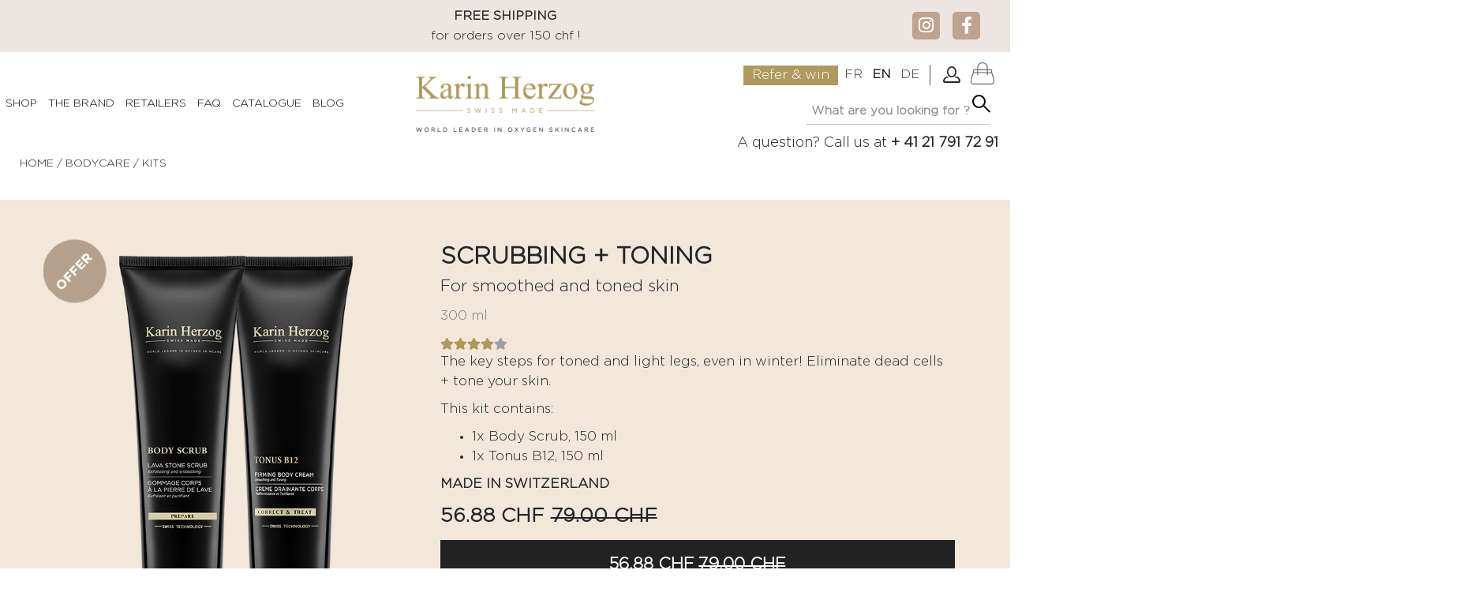

--- FILE ---
content_type: text/html; charset=utf-8
request_url: https://karinherzog.ch/en/product/scrubbing-toning
body_size: 17031
content:
<!DOCTYPE html>
<html lang="en" dir="ltr">
  <head>
    <meta charset="utf-8" />
    <meta http-equiv="Content-Type" content="text/html; charset=utf-8" />
<meta property="og:image" content="https://karinherzog.ch/sites/default/files/Kit_SCRUBBING%2BTONING_2.png" />
<meta name="description" content="The key steps for toned and light legs, even in winter! Eliminate dead cells + tone your skin.

This kit contains:


	1x Body Scrub, 150 ml
	1x Tonus B12, 150 ml


MADE IN SWITZERLAND
" />
<link rel="shortcut icon" href="https://karinherzog.ch/sites/all/themes/karin_theme/favicon.ico" type="image/vnd.microsoft.icon" />
<meta name="generator" content="Drupal 7 (https://www.drupal.org)" />
<link rel="canonical" href="https://karinherzog.ch/en/product/scrubbing-toning" />
<link rel="shortlink" href="https://karinherzog.ch/en/product/scrubbing-toning" />
<meta property="og:site_name" content="Karin Herzog" />
<meta property="og:type" content="article" />
<meta property="og:url" content="https://karinherzog.ch/en/product/scrubbing-toning" />
<meta property="og:title" content="SCRUBBING + TONING" />

<!-- Facebook Pixel Code -->
<script type='text/javascript'>
!function(f,b,e,v,n,t,s){if(f.fbq)return;n=f.fbq=function(){n.callMethod?
n.callMethod.apply(n,arguments):n.queue.push(arguments)};if(!f._fbq)f._fbq=n;
n.push=n;n.loaded=!0;n.version='2.0';n.queue=[];t=b.createElement(e);t.async=!0;
t.src=v;s=b.getElementsByTagName(e)[0];s.parentNode.insertBefore(t,s)}(window,
document,'script','https://connect.facebook.net/en_US/fbevents.js');
</script>
<!-- End Facebook Pixel Code -->
<script type='text/javascript'>
  fbq('init', '1638097753122623', [], {
    "agent": "pldrupal-7-7.67"
});
</script><script type='text/javascript'>
  fbq('track', 'PageView', []);
</script>
<!-- Facebook Pixel Code -->
<noscript>
<img height="1" width="1" style="display:none" alt="fbpx"
src="https://www.facebook.com/tr?id=1638097753122623&ev=PageView&noscript=1" />
</noscript>
<!-- End Facebook Pixel Code -->
    <meta name="viewport" content="width=device-width, initial-scale=1">
    <title>SCRUBBING + TONING | Karin Herzog</title>
    <style>
@import url("https://karinherzog.ch/modules/system/system.base.css?t9buwb");
</style>
<style>
@import url("https://karinherzog.ch/sites/all/modules/jquery_update/replace/ui/themes/base/minified/jquery.ui.core.min.css?t9buwb");
@import url("https://karinherzog.ch/sites/all/modules/jquery_update/replace/ui/themes/base/minified/jquery.ui.theme.min.css?t9buwb");
</style>
<style>
@import url("https://karinherzog.ch/sites/all/modules/custom/after_3_6_months/css/after_3_6_months.css?t9buwb");
@import url("https://karinherzog.ch/sites/all/modules/commerce_add_to_cart_confirmation/css/commerce_add_to_cart_confirmation.css?t9buwb");
@import url("https://karinherzog.ch/sites/all/modules/commerce_osp/commerce_osp.css?t9buwb");
@import url("https://karinherzog.ch/sites/all/modules/commerce_popup_cart/css/cart-popup.css?t9buwb");
@import url("https://karinherzog.ch/sites/all/modules/date/date_api/date.css?t9buwb");
@import url("https://karinherzog.ch/sites/all/modules/date/date_popup/themes/datepicker.1.7.css?t9buwb");
@import url("https://karinherzog.ch/modules/field/theme/field.css?t9buwb");
@import url("https://karinherzog.ch/sites/all/modules/custom/karin_reviews/css/karin_reviews.css?t9buwb");
@import url("https://karinherzog.ch/sites/all/modules/custom/karin_review_translation/css/karin_review_translation.css?t9buwb");
@import url("https://karinherzog.ch/sites/all/modules/custom/karin_survey/css/survey-style.css?t9buwb");
@import url("https://karinherzog.ch/modules/node/node.css?t9buwb");
@import url("https://karinherzog.ch/sites/all/modules/views/css/views.css?t9buwb");
@import url("https://karinherzog.ch/sites/all/modules/back_to_top/css/back_to_top.css?t9buwb");
@import url("https://karinherzog.ch/sites/all/modules/ckeditor/css/ckeditor.css?t9buwb");
</style>
<style>
@import url("https://karinherzog.ch/sites/all/modules/ctools/css/ctools.css?t9buwb");
@import url("https://karinherzog.ch/sites/all/modules/rate/rate.css?t9buwb");
@import url("https://karinherzog.ch/sites/all/modules/wysiwyg_linebreaks/wysiwyg_linebreaks.css?t9buwb");
@import url("https://karinherzog.ch/sites/all/modules/fivestar/css/fivestar.css?t9buwb");
@import url("https://karinherzog.ch/sites/all/modules/fivestar/widgets/oxygen/oxygen.css?t9buwb");
</style>
<link type="text/css" rel="stylesheet" href="https://cdnjs.cloudflare.com/ajax/libs/font-awesome/4.4.0/css/font-awesome.min.css" media="all" />
<style>
@import url("https://karinherzog.ch/sites/all/modules/tb_megamenu/css/bootstrap.css?t9buwb");
@import url("https://karinherzog.ch/sites/all/modules/tb_megamenu/css/base.css?t9buwb");
@import url("https://karinherzog.ch/sites/all/modules/tb_megamenu/css/default.css?t9buwb");
@import url("https://karinherzog.ch/sites/all/modules/tb_megamenu/css/compatibility.css?t9buwb");
@import url("https://karinherzog.ch/modules/locale/locale.css?t9buwb");
@import url("https://karinherzog.ch/sites/all/modules/commerce_extra/modules/quantity/commerce_extra_quantity.css?t9buwb");
@import url("https://karinherzog.ch/sites/all/modules/addtoany/addtoany.css?t9buwb");
@import url("https://karinherzog.ch/sites/all/libraries/fontawesome/css/all.css?t9buwb");
</style>
<link type="text/css" rel="stylesheet" href="https://cdn.jsdelivr.net/npm/bootstrap@3.3.7/dist/css/bootstrap.css" media="all" />
<link type="text/css" rel="stylesheet" href="https://cdn.jsdelivr.net/npm/@unicorn-fail/drupal-bootstrap-styles@0.0.2/dist/3.3.1/7.x-3.x/drupal-bootstrap.css" media="all" />
<style>
@import url("https://karinherzog.ch/sites/all/themes/karin_theme/bootstrap/css/bootstrap.min.css?t9buwb");
@import url("https://karinherzog.ch/sites/all/themes/karin_theme/css/style.css?t9buwb");
@import url("https://karinherzog.ch/sites/all/themes/karin_theme/css/header.css?t9buwb");
@import url("https://karinherzog.ch/sites/all/themes/karin_theme/css/products.css?t9buwb");
@import url("https://karinherzog.ch/sites/all/themes/karin_theme/css/media-queries.css?t9buwb");
@import url("https://karinherzog.ch/sites/all/themes/karin_theme/css/slick.css?t9buwb");
@import url("https://karinherzog.ch/sites/all/themes/karin_theme/css/checkout-custom.css?t9buwb");
</style>
    <script src="//code.jquery.com/jquery-1.10.2.min.js"></script>
<script>window.jQuery || document.write("<script src='/sites/all/modules/jquery_update/replace/jquery/1.10/jquery.min.js'>\x3C/script>")</script>
<script src="https://karinherzog.ch/misc/jquery-extend-3.4.0.js?v=1.10.2"></script>
<script src="https://karinherzog.ch/misc/jquery.once.js?v=1.2"></script>
<script src="https://karinherzog.ch/misc/drupal.js?t9buwb"></script>
<script src="//code.jquery.com/ui/1.10.2/jquery-ui.min.js"></script>
<script>window.jQuery.ui || document.write("<script src='/sites/all/modules/jquery_update/replace/ui/ui/minified/jquery-ui.min.js'>\x3C/script>")</script>
<script src="https://karinherzog.ch/sites/all/modules/jquery_update/replace/ui/external/jquery.cookie.js?v=67fb34f6a866c40d0570"></script>
<script src="https://karinherzog.ch/sites/all/modules/jquery_update/replace/misc/jquery.form.min.js?v=2.69"></script>
<script src="https://karinherzog.ch/misc/ajax.js?v=7.67"></script>
<script src="https://karinherzog.ch/sites/all/modules/jquery_update/js/jquery_update.js?v=0.0.1"></script>
<script src="https://cdn.jsdelivr.net/npm/bootstrap@3.3.7/dist/js/bootstrap.js"></script>
<script src="https://karinherzog.ch/sites/all/modules/commerce_add_to_cart_confirmation/js/commerce_add_to_cart_confirmation.js?t9buwb"></script>
<script src="https://karinherzog.ch/sites/all/modules/commerce_popup_cart/js/cart-popup.js?t9buwb"></script>
<script src="https://karinherzog.ch/sites/all/modules/ga_push/modules/browser/ga_push_browser.js?t9buwb"></script>
<script src="https://karinherzog.ch/sites/all/modules/custom/invitation_code/js/karin_survey.js?t9buwb"></script>
<script src="https://karinherzog.ch/sites/all/modules/custom/karin_reviews/js/karin_reviews.js?t9buwb"></script>
<script src="https://karinherzog.ch/sites/all/modules/custom/karin_review_translation/js/karin_review_translation.js?t9buwb"></script>
<script src="https://karinherzog.ch/sites/all/modules/custom/karin_survey/js/karin_survey.js?t9buwb"></script>
<script src="https://karinherzog.ch/sites/all/modules/back_to_top/js/back_to_top.js?t9buwb"></script>
<script src="https://karinherzog.ch/sites/all/themes/bootstrap/js/misc/_progress.js?v=7.67"></script>
<script src="https://karinherzog.ch/sites/all/modules/fivestar/js/fivestar.ajax.js?t9buwb"></script>
<script src="https://karinherzog.ch/sites/all/modules/fivestar/js/fivestar.js?t9buwb"></script>
<script src="https://karinherzog.ch/sites/all/modules/tb_megamenu/js/tb-megamenu-frontend.js?t9buwb"></script>
<script src="https://karinherzog.ch/sites/all/modules/tb_megamenu/js/tb-megamenu-touch.js?t9buwb"></script>
<script src="https://karinherzog.ch/misc/form.js?t9buwb"></script>
<script src="https://karinherzog.ch/sites/all/modules/commerce_extra/modules/quantity/commerce_extra_quantity.js?t9buwb"></script>
<script src="https://karinherzog.ch/sites/all/themes/bootstrap/js/misc/_collapse.js?t9buwb"></script>
<script src="https://karinherzog.ch/sites/all/modules/google_analytics/googleanalytics.js?t9buwb"></script>
<script>(function(i,s,o,g,r,a,m){i["GoogleAnalyticsObject"]=r;i[r]=i[r]||function(){(i[r].q=i[r].q||[]).push(arguments)},i[r].l=1*new Date();a=s.createElement(o),m=s.getElementsByTagName(o)[0];a.async=1;a.src=g;m.parentNode.insertBefore(a,m)})(window,document,"script","https://www.google-analytics.com/analytics.js","ga");ga("create", "UA-31474200-4", {"cookieDomain":"auto"});ga("set", "anonymizeIp", true);ga("send", "pageview");</script>
<script src="https://js.stripe.com/v3"></script>
<script src="https://karinherzog.ch/misc/textarea.js?v=7.67"></script>
<script src="https://karinherzog.ch/sites/all/themes/karin_theme/js/script.js?t9buwb"></script>
<script src="https://karinherzog.ch/sites/all/themes/karin_theme/js/general.js?t9buwb"></script>
<script src="https://karinherzog.ch/sites/all/themes/karin_theme/js/slick.min.js?t9buwb"></script>
<script src="https://karinherzog.ch/sites/all/themes/karin_theme/js/parsley.min.js?t9buwb"></script>
<script src="https://karinherzog.ch/sites/all/themes/bootstrap/js/misc/ajax.js?t9buwb"></script>
<script>jQuery.extend(Drupal.settings, {"basePath":"\/","pathPrefix":"en\/","ajaxPageState":{"theme":"karin_theme","theme_token":"2tiLuPP2TbxzOw2T2NBv7ufkYHulI6MlJqJKdazVWEo","jquery_version":"1.10","js":{"sites\/all\/themes\/bootstrap\/js\/bootstrap.js":1,"\/\/code.jquery.com\/jquery-1.10.2.min.js":1,"0":1,"misc\/jquery-extend-3.4.0.js":1,"misc\/jquery.once.js":1,"misc\/drupal.js":1,"\/\/code.jquery.com\/ui\/1.10.2\/jquery-ui.min.js":1,"1":1,"sites\/all\/modules\/jquery_update\/replace\/ui\/external\/jquery.cookie.js":1,"sites\/all\/modules\/jquery_update\/replace\/misc\/jquery.form.min.js":1,"misc\/ajax.js":1,"sites\/all\/modules\/jquery_update\/js\/jquery_update.js":1,"https:\/\/cdn.jsdelivr.net\/npm\/bootstrap@3.3.7\/dist\/js\/bootstrap.js":1,"sites\/all\/modules\/commerce_add_to_cart_confirmation\/js\/commerce_add_to_cart_confirmation.js":1,"sites\/all\/modules\/commerce_popup_cart\/js\/cart-popup.js":1,"sites\/all\/modules\/ga_push\/modules\/browser\/ga_push_browser.js":1,"sites\/all\/modules\/custom\/invitation_code\/js\/karin_survey.js":1,"sites\/all\/modules\/custom\/karin_reviews\/js\/karin_reviews.js":1,"sites\/all\/modules\/custom\/karin_review_translation\/js\/karin_review_translation.js":1,"sites\/all\/modules\/custom\/karin_survey\/js\/karin_survey.js":1,"sites\/all\/modules\/back_to_top\/js\/back_to_top.js":1,"sites\/all\/themes\/bootstrap\/js\/misc\/_progress.js":1,"sites\/all\/modules\/fivestar\/js\/fivestar.ajax.js":1,"sites\/all\/modules\/fivestar\/js\/fivestar.js":1,"sites\/all\/modules\/tb_megamenu\/js\/tb-megamenu-frontend.js":1,"sites\/all\/modules\/tb_megamenu\/js\/tb-megamenu-touch.js":1,"misc\/form.js":1,"sites\/all\/modules\/commerce_extra\/modules\/quantity\/commerce_extra_quantity.js":1,"sites\/all\/themes\/bootstrap\/js\/misc\/_collapse.js":1,"sites\/all\/modules\/google_analytics\/googleanalytics.js":1,"2":1,"https:\/\/js.stripe.com\/v3":1,"misc\/textarea.js":1,"sites\/all\/themes\/karin_theme\/js\/script.js":1,"sites\/all\/themes\/karin_theme\/js\/general.js":1,"sites\/all\/themes\/karin_theme\/js\/slick.min.js":1,"sites\/all\/themes\/karin_theme\/js\/parsley.min.js":1,"sites\/all\/themes\/bootstrap\/js\/misc\/ajax.js":1},"css":{"modules\/system\/system.base.css":1,"misc\/ui\/jquery.ui.core.css":1,"misc\/ui\/jquery.ui.theme.css":1,"sites\/all\/modules\/custom\/after_3_6_months\/css\/after_3_6_months.css":1,"sites\/all\/modules\/commerce_add_to_cart_confirmation\/css\/commerce_add_to_cart_confirmation.css":1,"sites\/all\/modules\/commerce_osp\/commerce_osp.css":1,"sites\/all\/modules\/commerce_popup_cart\/css\/cart-popup.css":1,"sites\/all\/modules\/date\/date_api\/date.css":1,"sites\/all\/modules\/date\/date_popup\/themes\/datepicker.1.7.css":1,"modules\/field\/theme\/field.css":1,"sites\/all\/modules\/custom\/invitation_code\/css\/survey-style.css":1,"sites\/all\/modules\/custom\/karin_reviews\/css\/karin_reviews.css":1,"sites\/all\/modules\/custom\/karin_review_translation\/css\/karin_review_translation.css":1,"sites\/all\/modules\/custom\/karin_survey\/css\/survey-style.css":1,"modules\/node\/node.css":1,"sites\/all\/modules\/views\/css\/views.css":1,"sites\/all\/modules\/back_to_top\/css\/back_to_top.css":1,"sites\/all\/modules\/ckeditor\/css\/ckeditor.css":1,"sites\/all\/modules\/ctools\/css\/ctools.css":1,"sites\/all\/modules\/rate\/rate.css":1,"sites\/all\/modules\/wysiwyg_linebreaks\/wysiwyg_linebreaks.css":1,"sites\/all\/modules\/fivestar\/css\/fivestar.css":1,"sites\/all\/modules\/fivestar\/widgets\/oxygen\/oxygen.css":1,"https:\/\/cdnjs.cloudflare.com\/ajax\/libs\/font-awesome\/4.4.0\/css\/font-awesome.min.css":1,"sites\/all\/modules\/tb_megamenu\/css\/bootstrap.css":1,"sites\/all\/modules\/tb_megamenu\/css\/base.css":1,"sites\/all\/modules\/tb_megamenu\/css\/default.css":1,"sites\/all\/modules\/tb_megamenu\/css\/compatibility.css":1,"modules\/locale\/locale.css":1,"sites\/all\/modules\/commerce_extra\/modules\/quantity\/commerce_extra_quantity.css":1,"sites\/all\/modules\/addtoany\/addtoany.css":1,"sites\/all\/libraries\/fontawesome\/css\/all.css":1,"https:\/\/cdn.jsdelivr.net\/npm\/bootstrap@3.3.7\/dist\/css\/bootstrap.css":1,"https:\/\/cdn.jsdelivr.net\/npm\/@unicorn-fail\/drupal-bootstrap-styles@0.0.2\/dist\/3.3.1\/7.x-3.x\/drupal-bootstrap.css":1,"sites\/all\/themes\/karin_theme\/bootstrap\/css\/bootstrap.min.css":1,"sites\/all\/themes\/karin_theme\/css\/style.css":1,"sites\/all\/themes\/karin_theme\/css\/header.css":1,"sites\/all\/themes\/karin_theme\/css\/products.css":1,"sites\/all\/themes\/karin_theme\/css\/media-queries.css":1,"sites\/all\/themes\/karin_theme\/css\/slick.css":1,"sites\/all\/themes\/karin_theme\/css\/checkout-custom.css":1}},"jcarousel":{"ajaxPath":"\/en\/jcarousel\/ajax\/views"},"ajax":{"edit-vote--2":{"callback":"fivestar_ajax_submit","event":"change","url":"\/en\/system\/ajax","submit":{"_triggering_element_name":"vote"}}},"urlIsAjaxTrusted":{"\/en\/system\/ajax":true,"\/en\/product\/scrubbing-toning":true,"\/en\/search-product":true},"back_to_top":{"back_to_top_button_trigger":100,"back_to_top_button_text":"Back to top","#attached":{"library":[["system","ui"]]}},"googleanalytics":{"trackOutbound":1,"trackMailto":1,"trackDownload":1,"trackDownloadExtensions":"7z|aac|arc|arj|asf|asx|avi|bin|csv|doc(x|m)?|dot(x|m)?|exe|flv|gif|gz|gzip|hqx|jar|jpe?g|js|mp(2|3|4|e?g)|mov(ie)?|msi|msp|pdf|phps|png|ppt(x|m)?|pot(x|m)?|pps(x|m)?|ppam|sld(x|m)?|thmx|qtm?|ra(m|r)?|sea|sit|tar|tgz|torrent|txt|wav|wma|wmv|wpd|xls(x|m|b)?|xlt(x|m)|xlam|xml|z|zip"},"commerceAddToCartConfirmation":{"overlayClass":"commerce_add_to_cart_confirmation_overlay","overlayParentSelector":"body"},"bootstrap":{"anchorsFix":"0","anchorsSmoothScrolling":"0","formHasError":1,"popoverEnabled":1,"popoverOptions":{"animation":1,"html":0,"placement":"right","selector":"","trigger":"click","triggerAutoclose":1,"title":"","content":"","delay":0,"container":"body"},"tooltipEnabled":1,"tooltipOptions":{"animation":1,"html":0,"placement":"auto left","selector":"","trigger":"hover focus","delay":0,"container":"body"}}});</script>

    <!-- Google Analytics 4 -->
    <script async src="https://www.googletagmanager.com/gtag/js?id=G-ZXT6KHEF54"></script>
    <script>
      window.dataLayer = window.dataLayer || [];
      function gtag(){dataLayer.push(arguments);}
      gtag('js', new Date());
      gtag('config', 'G-ZXT6KHEF54');
    </script>
  </head>
  <body class="html not-front not-logged-in no-sidebars page-product page-product-scrubbing-toning i18n-en" >
        <div class="top_header">
        <div class="region region-top-header">
    <section id="block-menu-menu-top-menu" class="block block-menu social-menu clearfix">

      
  <ul class="menu nav"><li class="first leaf"><a href="https://www.instagram.com/karinherzog_officiel/" class="fab fa-instagram" target="_blank">Instagram</a></li>
<li class="last leaf"><a href="https://www.facebook.com/KarinHerzogSuisse" class="fab fa-facebook-f" target="_blank">Facebook</a></li>
</ul>
</section>
<section id="block-block-57" class="block block-block top-m clearfix">

      
  <strong>FREE SHIPPING</strong><br>
for orders over 150 chf !

</section>
  </div>
  </div>
<div class="center_header">
  <div class="container">
        <div class="col-sm-6 col-md-5 first-center">
                         <div class="region region-left-header">
    <section id="block-tb-megamenu-menu-mega-menu-main" class="block block-tb-megamenu mega-m-bnt clearfix">

      
  <div  class="tb-megamenu tb-megamenu-menu-mega-menu-main" role="navigation" aria-label="Main navigation">
      <button data-target=".nav-collapse" data-toggle="collapse" class="btn btn-navbar tb-megamenu-button" type="button">
      <i class="fa fa-reorder"></i>
    </button>
    <div class="nav-collapse  always-show">
    <ul  class="tb-megamenu-nav nav level-0 items-22">
    <li  data-id="2468" data-level="1" data-type="menu_item" data-class="" data-xicon="" data-caption="" data-alignsub="left" data-group="0" data-hidewcol="0" data-hidesub="0" id="" style="" class="tb-megamenu-item level-1 mega mega-align-left dropdown principal">
          <a href="/en/catalogue"  class="dropdown-toggle" title="SHOP">
                SHOP                      </a>
        <div  data-class="mega-class" data-width="1150" style="width: 1150px;" class="tb-megamenu-submenu mega-class dropdown-menu mega-dropdown-menu nav-child">
  <div class="mega-dropdown-inner">
    <div  class="tb-megamenu-row row-fluid">
  <div  data-class="" data-width="3" data-hidewcol="0" id="tb-megamenu-column-7" class="tb-megamenu-column span3  mega-col-nav">
  <div class="tb-megamenu-column-inner mega-inner clearfix">
        <ul  class="tb-megamenu-subnav mega-nav level-1 items-1">
    <li  data-id="2457" data-level="2" data-type="menu_item" data-class="" data-xicon="" data-caption="" data-alignsub="" data-group="1" data-hidewcol="0" data-hidesub="0" id="" style="" class="tb-megamenu-item level-2 mega mega-group sub-m-m">
          <a href="/en/category?id=526"  class="mega-group-title" title="FACECARE">
                FACECARE                      </a>
        <div  data-class="" data-width="" class="tb-megamenu-submenu mega-group-ct nav-child">
  <div class="mega-dropdown-inner">
    <div  class="tb-megamenu-row row-fluid">
  <div  data-class="" data-width="12" data-hidewcol="0" id="tb-megamenu-column-6" class="tb-megamenu-column span12  mega-col-nav">
  <div class="tb-megamenu-column-inner mega-inner clearfix">
        <ul  class="tb-megamenu-subnav mega-nav level-2 items-6">
    <li  data-id="2458" data-level="3" data-type="menu_item" data-class="" data-xicon="" data-caption="" data-alignsub="" data-group="1" data-hidewcol="0" data-hidesub="0" id="" style="" class="tb-megamenu-item level-3 mega mega-group">
          <a href="/en/category?id=527"  class="mega-group-title">
                PREPARE                      </a>
        <div  data-class="" data-width="" class="tb-megamenu-submenu mega-group-ct nav-child">
  <div class="mega-dropdown-inner">
    <div  class="tb-megamenu-row row-fluid">
  <div  data-class="" data-width="12" data-hidewcol="0" id="tb-megamenu-column-1" class="tb-megamenu-column span12  mega-col-nav">
  <div class="tb-megamenu-column-inner mega-inner clearfix">
        <ul  class="tb-megamenu-subnav mega-nav level-3 items-3">
    <li  data-id="2459" data-level="4" data-type="menu_item" data-class="" data-xicon="" data-caption="" data-alignsub="" data-group="0" data-hidewcol="0" data-hidesub="0" id="" style="" class="tb-megamenu-item level-4 mega">
          <a href="/en/category?id=528" >
                Milk, Tonic Water                      </a>
          </li>

  <li  data-id="2460" data-level="4" data-type="menu_item" data-class="" data-xicon="" data-caption="" data-alignsub="" data-group="0" data-hidewcol="0" data-hidesub="0" id="" style="" class="tb-megamenu-item level-4 mega">
          <a href="/en/category?id=529" >
                Cleansing gel &amp; makeup remover                      </a>
          </li>

  <li  data-id="2462" data-level="4" data-type="menu_item" data-class="" data-xicon="" data-caption="" data-alignsub="" data-group="0" data-hidewcol="0" data-hidesub="0" id="" style="" class="tb-megamenu-item level-4 mega">
          <a href="/en/category?id=530" >
                Scrub                      </a>
          </li>
</ul>
  </div>
</div>
</div>
  </div>
</div>
  </li>

  <li  data-id="2463" data-level="3" data-type="menu_item" data-class="" data-xicon="" data-caption="" data-alignsub="" data-group="1" data-hidewcol="0" data-hidesub="0" id="" style="" class="tb-megamenu-item level-3 mega mega-group">
          <a href="/en/category?id=531"  class="mega-group-title">
                CORRECT &amp; TREAT                      </a>
        <div  data-class="" data-width="" class="tb-megamenu-submenu mega-group-ct nav-child">
  <div class="mega-dropdown-inner">
    <div  class="tb-megamenu-row row-fluid">
  <div  data-class="" data-width="12" data-hidewcol="0" id="tb-megamenu-column-2" class="tb-megamenu-column span12  mega-col-nav">
  <div class="tb-megamenu-column-inner mega-inner clearfix">
        <ul  class="tb-megamenu-subnav mega-nav level-3 items-5">
    <li  data-id="2464" data-level="4" data-type="menu_item" data-class="" data-xicon="" data-caption="" data-alignsub="" data-group="0" data-hidewcol="0" data-hidesub="0" id="" style="" class="tb-megamenu-item level-4 mega">
          <a href="/en/category?id=532" >
                Anti-wrinkle cream                      </a>
          </li>

  <li  data-id="2641" data-level="4" data-type="menu_item" data-class="" data-xicon="" data-caption="" data-alignsub="" data-group="0" data-hidewcol="0" data-hidesub="0" id="" style="" class="tb-megamenu-item level-4 mega">
          <a href="/en/category?id=533" >
                Eye contour                      </a>
          </li>

  <li  data-id="2465" data-level="4" data-type="menu_item" data-class="" data-xicon="" data-caption="" data-alignsub="" data-group="0" data-hidewcol="0" data-hidesub="0" id="" style="" class="tb-megamenu-item level-4 mega">
          <a href="/en/category?id=534" >
                Spot treatment                      </a>
          </li>

  <li  data-id="2466" data-level="4" data-type="menu_item" data-class="" data-xicon="" data-caption="" data-alignsub="" data-group="0" data-hidewcol="0" data-hidesub="0" id="" style="" class="tb-megamenu-item level-4 mega">
          <a href="/en/category?id=535" >
                Serum                      </a>
          </li>

  <li  data-id="2467" data-level="4" data-type="menu_item" data-class="" data-xicon="" data-caption="" data-alignsub="" data-group="0" data-hidewcol="0" data-hidesub="0" id="" style="" class="tb-megamenu-item level-4 mega">
          <a href="/en/category?id=536" >
                Mask                      </a>
          </li>
</ul>
  </div>
</div>
</div>
  </div>
</div>
  </li>

  <li  data-id="2469" data-level="3" data-type="menu_item" data-class="" data-xicon="" data-caption="" data-alignsub="" data-group="1" data-hidewcol="0" data-hidesub="0" id="" style="" class="tb-megamenu-item level-3 mega mega-group">
          <a href="/en/category?id=537"  class="mega-group-title">
                HYDRATE                      </a>
        <div  data-class="" data-width="" class="tb-megamenu-submenu mega-group-ct nav-child">
  <div class="mega-dropdown-inner">
    <div  class="tb-megamenu-row row-fluid">
  <div  data-class="" data-width="12" data-hidewcol="0" id="tb-megamenu-column-3" class="tb-megamenu-column span12  mega-col-nav">
  <div class="tb-megamenu-column-inner mega-inner clearfix">
        <ul  class="tb-megamenu-subnav mega-nav level-3 items-1">
    <li  data-id="2470" data-level="4" data-type="menu_item" data-class="" data-xicon="" data-caption="" data-alignsub="" data-group="0" data-hidewcol="0" data-hidesub="0" id="" style="" class="tb-megamenu-item level-4 mega">
          <a href="/en/category?id=538" >
                Oxygen &amp; Fragrances                      </a>
          </li>
</ul>
  </div>
</div>
</div>
  </div>
</div>
  </li>

  <li  data-id="2471" data-level="3" data-type="menu_item" data-class="" data-xicon="" data-caption="" data-alignsub="" data-group="1" data-hidewcol="0" data-hidesub="0" id="" style="" class="tb-megamenu-item level-3 mega mega-group">
          <a href="/en/category?id=539"  class="mega-group-title">
                NOURISH                      </a>
        <div  data-class="" data-width="" class="tb-megamenu-submenu mega-group-ct nav-child">
  <div class="mega-dropdown-inner">
    <div  class="tb-megamenu-row row-fluid">
  <div  data-class="" data-width="12" data-hidewcol="0" id="tb-megamenu-column-4" class="tb-megamenu-column span12  mega-col-nav">
  <div class="tb-megamenu-column-inner mega-inner clearfix">
        <ul  class="tb-megamenu-subnav mega-nav level-3 items-4">
    <li  data-id="2472" data-level="4" data-type="menu_item" data-class="" data-xicon="" data-caption="" data-alignsub="" data-group="0" data-hidewcol="0" data-hidesub="0" id="" style="" class="tb-megamenu-item level-4 mega">
          <a href="/en/category?id=540" >
                Nourishing oil                      </a>
          </li>

  <li  data-id="2473" data-level="4" data-type="menu_item" data-class="" data-xicon="" data-caption="" data-alignsub="" data-group="0" data-hidewcol="0" data-hidesub="0" id="" style="" class="tb-megamenu-item level-4 mega">
          <a href="/en/category?id=541" >
                Comfort cream                      </a>
          </li>

  <li  data-id="2474" data-level="4" data-type="menu_item" data-class="" data-xicon="" data-caption="" data-alignsub="" data-group="0" data-hidewcol="0" data-hidesub="0" id="" style="" class="tb-megamenu-item level-4 mega">
          <a href="/en/category?id=542" >
                Sunscreen                      </a>
          </li>

  <li  data-id="2475" data-level="4" data-type="menu_item" data-class="" data-xicon="" data-caption="" data-alignsub="" data-group="0" data-hidewcol="0" data-hidesub="0" id="" style="" class="tb-megamenu-item level-4 mega">
          <a href="/en/category?id=543"  class="d-none" title="Lip balm">
                Lip balm                      </a>
          </li>
</ul>
  </div>
</div>
</div>
  </div>
</div>
  </li>

  <li  data-id="2476" data-level="3" data-type="menu_item" data-class="" data-xicon="" data-caption="" data-alignsub="" data-group="1" data-hidewcol="0" data-hidesub="0" id="" style="" class="tb-megamenu-item level-3 mega mega-group">
          <a href="/en/category?id=544"  class="mega-group-title">
                BEAUTIFY                      </a>
        <div  data-class="" data-width="" class="tb-megamenu-submenu mega-group-ct nav-child">
  <div class="mega-dropdown-inner">
    <div  class="tb-megamenu-row row-fluid">
  <div  data-class="" data-width="" data-hidewcol="0" id="tb-megamenu-column-5" class="tb-megamenu-column span  mega-col-nav">
  <div class="tb-megamenu-column-inner mega-inner clearfix">
        <ul  class="tb-megamenu-subnav mega-nav level-3 items-2">
    <li  data-id="2478" data-level="4" data-type="menu_item" data-class="" data-xicon="" data-caption="" data-alignsub="" data-group="0" data-hidewcol="0" data-hidesub="0" id="" style="" class="tb-megamenu-item level-4 mega">
          <a href="/en/category?id=546" >
                Tinted moisturizing cream                      </a>
          </li>

  <li  data-id="2479" data-level="4" data-type="menu_item" data-class="" data-xicon="" data-caption="" data-alignsub="" data-group="0" data-hidewcol="0" data-hidesub="0" id="" style="" class="tb-megamenu-item level-4 mega">
          <a href="/en/category?id=547" >
                Makeup                      </a>
          </li>
</ul>
  </div>
</div>
</div>
  </div>
</div>
  </li>

  <li  data-id="2480" data-level="3" data-type="menu_item" data-class="" data-xicon="" data-caption="" data-alignsub="" data-group="0" data-hidewcol="0" data-hidesub="0" id="" style="" class="tb-megamenu-item level-3 mega color-sub-m">
          <a href="/en/category?id=548" >
                KITS                      </a>
          </li>
</ul>
  </div>
</div>
</div>
  </div>
</div>
  </li>
</ul>
  </div>
</div>

<div  data-class="" data-width="3" data-hidewcol="0" id="tb-megamenu-column-13" class="tb-megamenu-column span3  mega-col-nav">
  <div class="tb-megamenu-column-inner mega-inner clearfix">
        <ul  class="tb-megamenu-subnav mega-nav level-1 items-1">
    <li  data-id="2481" data-level="2" data-type="menu_item" data-class="" data-xicon="" data-caption="" data-alignsub="" data-group="1" data-hidewcol="0" data-hidesub="0" id="" style="" class="tb-megamenu-item level-2 mega mega-group sub-m-m">
          <a href="/en/category?id=549"  class="mega-group-title" title="BODYCARE">
                BODYCARE                      </a>
        <div  data-class="" data-width="" class="tb-megamenu-submenu mega-group-ct nav-child">
  <div class="mega-dropdown-inner">
    <div  class="tb-megamenu-row row-fluid">
  <div  data-class="" data-width="12" data-hidewcol="0" id="tb-megamenu-column-12" class="tb-megamenu-column span12  mega-col-nav">
  <div class="tb-megamenu-column-inner mega-inner clearfix">
        <ul  class="tb-megamenu-subnav mega-nav level-2 items-5">
    <li  data-id="2482" data-level="3" data-type="menu_item" data-class="" data-xicon="" data-caption="" data-alignsub="" data-group="1" data-hidewcol="0" data-hidesub="0" id="" style="" class="tb-megamenu-item level-3 mega mega-group">
          <a href="/en/category?id=550"  class="mega-group-title">
                PREPARE                      </a>
        <div  data-class="" data-width="" class="tb-megamenu-submenu mega-group-ct nav-child">
  <div class="mega-dropdown-inner">
    <div  class="tb-megamenu-row row-fluid">
  <div  data-class="" data-width="12" data-hidewcol="0" id="tb-megamenu-column-8" class="tb-megamenu-column span12  mega-col-nav">
  <div class="tb-megamenu-column-inner mega-inner clearfix">
        <ul  class="tb-megamenu-subnav mega-nav level-3 items-1">
    <li  data-id="2483" data-level="4" data-type="menu_item" data-class="" data-xicon="" data-caption="" data-alignsub="" data-group="0" data-hidewcol="0" data-hidesub="0" id="" style="" class="tb-megamenu-item level-4 mega">
          <a href="/en/category?id=551" >
                Scrub                      </a>
          </li>
</ul>
  </div>
</div>
</div>
  </div>
</div>
  </li>

  <li  data-id="2484" data-level="3" data-type="menu_item" data-class="" data-xicon="" data-caption="" data-alignsub="" data-group="1" data-hidewcol="0" data-hidesub="0" id="" style="" class="tb-megamenu-item level-3 mega mega-group">
          <a href="/en/category?id=552"  class="mega-group-title">
                CORRECT &amp; TREAT                      </a>
        <div  data-class="" data-width="" class="tb-megamenu-submenu mega-group-ct nav-child">
  <div class="mega-dropdown-inner">
    <div  class="tb-megamenu-row row-fluid">
  <div  data-class="" data-width="12" data-hidewcol="0" id="tb-megamenu-column-9" class="tb-megamenu-column span12  mega-col-nav">
  <div class="tb-megamenu-column-inner mega-inner clearfix">
        <ul  class="tb-megamenu-subnav mega-nav level-3 items-2">
    <li  data-id="2485" data-level="4" data-type="menu_item" data-class="" data-xicon="" data-caption="" data-alignsub="" data-group="0" data-hidewcol="0" data-hidesub="0" id="" style="" class="tb-megamenu-item level-4 mega">
          <a href="/en/category?id=553" >
                Anti-cellulite treatment                      </a>
          </li>

  <li  data-id="2486" data-level="4" data-type="menu_item" data-class="" data-xicon="" data-caption="" data-alignsub="" data-group="0" data-hidewcol="0" data-hidesub="0" id="" style="" class="tb-megamenu-item level-4 mega">
          <a href="/en/category?id=554" >
                Moisturizing body cream                      </a>
          </li>
</ul>
  </div>
</div>
</div>
  </div>
</div>
  </li>

  <li  data-id="2487" data-level="3" data-type="menu_item" data-class="" data-xicon="" data-caption="" data-alignsub="" data-group="1" data-hidewcol="0" data-hidesub="0" id="" style="" class="tb-megamenu-item level-3 mega mega-group">
          <a href="/en/category?id=555"  class="mega-group-title">
                NOURISH                      </a>
        <div  data-class="" data-width="" class="tb-megamenu-submenu mega-group-ct nav-child">
  <div class="mega-dropdown-inner">
    <div  class="tb-megamenu-row row-fluid">
  <div  data-class="" data-width="12" data-hidewcol="0" id="tb-megamenu-column-10" class="tb-megamenu-column span12  mega-col-nav">
  <div class="tb-megamenu-column-inner mega-inner clearfix">
        <ul  class="tb-megamenu-subnav mega-nav level-3 items-2">
    <li  data-id="4094" data-level="4" data-type="menu_item" data-class="" data-xicon="" data-caption="" data-alignsub="" data-group="0" data-hidewcol="0" data-hidesub="0" id="" style="" class="tb-megamenu-item level-4 mega">
          <a href="/en/category?id=576" >
                Oils                      </a>
          </li>

  <li  data-id="2488" data-level="4" data-type="menu_item" data-class="" data-xicon="" data-caption="" data-alignsub="" data-group="0" data-hidewcol="0" data-hidesub="0" id="" style="" class="tb-megamenu-item level-4 mega">
          <a href="/en/category?id=556" >
                Toning cream                      </a>
          </li>
</ul>
  </div>
</div>
</div>
  </div>
</div>
  </li>

  <li  data-id="2489" data-level="3" data-type="menu_item" data-class="" data-xicon="" data-caption="" data-alignsub="" data-group="1" data-hidewcol="0" data-hidesub="0" id="" style="" class="tb-megamenu-item level-3 mega mega-group">
          <a href="/en/category?id=557"  class="mega-group-title">
                BEAUTIFY                      </a>
        <div  data-class="" data-width="" class="tb-megamenu-submenu mega-group-ct nav-child">
  <div class="mega-dropdown-inner">
    <div  class="tb-megamenu-row row-fluid">
  <div  data-class="" data-width="12" data-hidewcol="0" id="tb-megamenu-column-11" class="tb-megamenu-column span12  mega-col-nav">
  <div class="tb-megamenu-column-inner mega-inner clearfix">
        <ul  class="tb-megamenu-subnav mega-nav level-3 items-2">
    <li  data-id="2490" data-level="4" data-type="menu_item" data-class="" data-xicon="" data-caption="" data-alignsub="" data-group="0" data-hidewcol="0" data-hidesub="0" id="" style="" class="tb-megamenu-item level-4 mega">
          <a href="/en/category?id=558" >
                Oils                      </a>
          </li>

  <li  data-id="2491" data-level="4" data-type="menu_item" data-class="" data-xicon="" data-caption="" data-alignsub="" data-group="0" data-hidewcol="0" data-hidesub="0" id="" style="" class="tb-megamenu-item level-4 mega">
          <a href="/en/category?id=559" >
                Self-tanning cream                      </a>
          </li>
</ul>
  </div>
</div>
</div>
  </div>
</div>
  </li>

  <li  data-id="2492" data-level="3" data-type="menu_item" data-class="" data-xicon="" data-caption="" data-alignsub="" data-group="0" data-hidewcol="0" data-hidesub="0" id="" style="" class="tb-megamenu-item level-3 mega color-sub-m">
          <a href="/en/category?id=560" >
                KITS                      </a>
          </li>
</ul>
  </div>
</div>
</div>
  </div>
</div>
  </li>
</ul>
  </div>
</div>

<div  data-class="" data-width="3" data-hidewcol="" id="tb-megamenu-column-15" class="tb-megamenu-column span3  mega-col-nav">
  <div class="tb-megamenu-column-inner mega-inner clearfix">
        <ul  class="tb-megamenu-subnav mega-nav level-1 items-2">
    <li  data-id="2493" data-level="2" data-type="menu_item" data-class="" data-xicon="" data-caption="" data-alignsub="" data-group="1" data-hidewcol="0" data-hidesub="0" id="" style="" class="tb-megamenu-item level-2 mega mega-group sub-m-m">
          <a href="/en/category?id=561"  class="mega-group-title" title="MEN">
                MEN                      </a>
        <div  data-class="" data-width="" class="tb-megamenu-submenu mega-group-ct nav-child">
  <div class="mega-dropdown-inner">
    <div  class="tb-megamenu-row row-fluid">
  <div  data-class="" data-width="12" data-hidewcol="0" id="tb-megamenu-column-14" class="tb-megamenu-column span12  mega-col-nav">
  <div class="tb-megamenu-column-inner mega-inner clearfix">
        <ul  class="tb-megamenu-subnav mega-nav level-2 items-2">
    <li  data-id="2494" data-level="3" data-type="menu_item" data-class="" data-xicon="" data-caption="" data-alignsub="" data-group="0" data-hidewcol="0" data-hidesub="0" id="" style="" class="tb-megamenu-item level-3 mega color-sub-m">
          <a href="/en/category?id=562" >
                BODYCARE                      </a>
          </li>

  <li  data-id="2495" data-level="3" data-type="menu_item" data-class="" data-xicon="" data-caption="" data-alignsub="" data-group="0" data-hidewcol="0" data-hidesub="0" id="" style="" class="tb-megamenu-item level-3 mega color-sub-m">
          <a href="/en/category?id=563" >
                FACECARE                      </a>
          </li>
</ul>
  </div>
</div>
</div>
  </div>
</div>
  </li>

  <li  data-id="3625" data-level="2" data-type="menu_item" data-class="" data-xicon="" data-caption="" data-alignsub="" data-group="0" data-hidewcol="0" data-hidesub="0" id="" style="" class="tb-megamenu-item level-2 mega sub-m-m t2">
          <a href="/en/category?id=574"  class="sub-m-m t2" title="OXYGEN TREATMENTS">
                OXYGEN TREATMENTS                      </a>
          </li>
</ul>
  </div>
</div>

<div  data-class="" data-width="3" data-hidewcol="" id="tb-megamenu-column-17" class="tb-megamenu-column span3  mega-col-nav">
  <div class="tb-megamenu-column-inner mega-inner clearfix">
        <ul  class="tb-megamenu-subnav mega-nav level-1 items-3">
    <li  data-id="2498" data-level="2" data-type="menu_item" data-class="" data-xicon="" data-caption="" data-alignsub="" data-group="1" data-hidewcol="0" data-hidesub="0" id="" style="" class="tb-megamenu-item level-2 mega mega-group sub-m-m">
          <a href="/en/category?id=566"  class="mega-group-title" title="ACCESSORIES">
                ACCESSORIES                      </a>
        <div  data-class="" data-width="" class="tb-megamenu-submenu mega-group-ct nav-child">
  <div class="mega-dropdown-inner">
    <div  class="tb-megamenu-row row-fluid">
  <div  data-class="" data-width="12" data-hidewcol="0" id="tb-megamenu-column-16" class="tb-megamenu-column span12  mega-col-nav">
  <div class="tb-megamenu-column-inner mega-inner clearfix">
        <ul  class="tb-megamenu-subnav mega-nav level-2 items-4">
    <li  data-id="2499" data-level="3" data-type="menu_item" data-class="" data-xicon="" data-caption="" data-alignsub="" data-group="0" data-hidewcol="0" data-hidesub="0" id="" style="" class="tb-megamenu-item level-3 mega color-sub-m">
          <a href="/en/category?id=567" >
                Applicator brushes                      </a>
          </li>

  <li  data-id="2500" data-level="3" data-type="menu_item" data-class="" data-xicon="" data-caption="" data-alignsub="" data-group="0" data-hidewcol="0" data-hidesub="0" id="" style="" class="tb-megamenu-item level-3 mega color-sub-m">
          <a href="/en/category?id=568" >
                Wipe                      </a>
          </li>

  <li  data-id="2501" data-level="3" data-type="menu_item" data-class="" data-xicon="" data-caption="" data-alignsub="" data-group="0" data-hidewcol="0" data-hidesub="0" id="" style="" class="tb-megamenu-item level-3 mega color-sub-m">
          <a href="/en/category?id=569" >
                Vanity cases                      </a>
          </li>

  <li  data-id="2502" data-level="3" data-type="menu_item" data-class="" data-xicon="" data-caption="" data-alignsub="" data-group="0" data-hidewcol="0" data-hidesub="0" id="" style="" class="tb-megamenu-item level-3 mega color-sub-m">
          <a href="/en/category?id=570"  class="element.styl" title="Other">
                Other                      </a>
          </li>
</ul>
  </div>
</div>
</div>
  </div>
</div>
  </li>

  <li  data-id="4095" data-level="2" data-type="menu_item" data-class="" data-xicon="" data-caption="" data-alignsub="" data-group="0" data-hidewcol="0" data-hidesub="0" id="" style="" class="tb-megamenu-item level-2 mega limitt">
          <a href="/en/category?id=577"  class="limit" title="LIMITED EDITION">
                LIMITED EDITION                      </a>
          </li>

  <li  data-id="2505" data-level="2" data-type="menu_item" data-class="" data-xicon="" data-caption="" data-alignsub="" data-group="0" data-hidewcol="0" data-hidesub="0" id="" style="" class="tb-megamenu-item level-2 mega">
          <a href="/en/offers"  class="offers" title="OFFERS">
                OFFERS                      </a>
          </li>
</ul>
  </div>
</div>
</div>
  </div>
</div>
  </li>

  <li  data-id="2513" data-level="1" data-type="menu_item" data-class="" data-xicon="" data-caption="" data-alignsub="" data-group="0" data-hidewcol="0" data-hidesub="0" id="" style="" class="tb-megamenu-item level-1 mega first-item-m-m">
          <a href="/en/the-brand" >
                THE BRAND                      </a>
          </li>

  <li  data-id="2515" data-level="1" data-type="menu_item" data-class="" data-xicon="" data-caption="" data-alignsub="" data-group="0" data-hidewcol="0" data-hidesub="0" id="" style="" class="tb-megamenu-item level-1 mega first-item-m-m">
          <a href="/en/retailers" >
                RETAILERS                      </a>
          </li>

  <li  data-id="2660" data-level="1" data-type="menu_item" data-class="" data-xicon="" data-caption="" data-alignsub="" data-group="0" data-hidewcol="0" data-hidesub="0" id="" style="" class="tb-megamenu-item level-1 mega first-item-m-m">
          <a href="https://karinherzog.ch/en/faq" >
                FAQ                      </a>
          </li>

  <li  data-id="3608" data-level="1" data-type="menu_item" data-class="" data-xicon="" data-caption="" data-alignsub="" data-group="0" data-hidewcol="0" data-hidesub="0" id="" style="" class="tb-megamenu-item level-1 mega first-item-m-m">
          <a href="https://player.flipsnack.com/?hash=RkVFRUNGOTlFOEMraG5xdDRiZTNmMg=="  target="_blank" title="CATALOGUE">
                CATALOGUE                      </a>
          </li>

  <li  data-id="4099" data-level="1" data-type="menu_item" data-class="" data-xicon="" data-caption="" data-alignsub="" data-group="0" data-hidewcol="0" data-hidesub="0" id="" style="" class="tb-megamenu-item level-1 mega first-item-m-m">
          <a href="https://blog.karinherzog.ch/en/" >
                BLOG                      </a>
          </li>

  <li  data-id="3636" data-level="1" data-type="menu_item" data-class="" data-xicon="" data-caption="" data-alignsub="" data-group="0" data-hidewcol="0" data-hidesub="0" id="" style="" class="tb-megamenu-item level-1 mega first-item-m-m d-none">
          <a href="https://karinherzog.ch/en/affiliate-program" >
                AFFILIATE PROGRAM                      </a>
          </li>
</ul>
      </div>
  </div>

</section>
  </div>
                  </div>
        <div class="col-sm-4 col-md-2 second-center">
                            <div class="region region-center-header">
    <section id="block-logo-block-logo" class="block block-logo-block clearfix">

      
  <a href="https://karinherzog.ch/en" title="Karin Herzog"><img typeof="foaf:Image" class="img-responsive" src="https://karinherzog.ch/sites/all/themes/karin_theme/logo.png" alt="Karin Herzog" title="Karin Herzog" /></a>
</section>
  </div>
                    </div>
        <div class="col-sm-8 col-md-5 third-center">
          <div class="content-tc1">
                            <div class="region region-right-header-one">
    <section id="block-commerce-popup-cart-commerce-popup-cart" class="block block-commerce-popup-cart clearfix">

      
  <div class="wrapper">
  <div class="cart-icon"></div><span class="cart_popup_count"></span>
    <div id="cart-popup" style="display:none;">
      No items in your cart.    <div class="popup-arrow"></div>
  </div>
</div>

</section>
<section id="block-block-59" class="block block-block menu-li clearfix">

      
  <div class="menu-u"><a class="icon-user" href="#"> <span></span></a><div class="content-u-l"><ul><li><a href="/en/user">Log in</a></li><li><a href="/en/create">Create an account</a></li></ul></div></div>
</section>
<section id="block-locale-language" class="block block-locale menu-lang clearfix">

      
  <ul class="language-switcher-locale-url"><li class="fr first"><a href="/fr/product/scrubbing-toning" class="language-link" xml:lang="fr">FR</a></li>
<li class="en active"><a href="/en/product/scrubbing-toning" class="language-link active" xml:lang="en">EN</a></li>
<li class="de last"><a href="/de/product/scrubbing-toning" class="language-link" xml:lang="de">DE</a></li>
</ul>
</section>
<section id="block-block-98" class="block block-block aff-se clearfix">

      
  <a href="/en/affiliate-program" class="aff-p">Refer & win</a>
</section>
  </div>
                      </div>
          <div class="content-tc2">
                            <div class="region region-right-header-two">
    <section id="block-views-2b130f540dbd513fe4eb49597611f592" class="block block-views search-p clearfix">

      
  <form action="/en/search-product" method="get" id="views-exposed-form-search-products-normal-user-page" accept-charset="UTF-8"><div><div class="views-exposed-form">
  <div class="views-exposed-widgets clearfix">
          <div id="edit-title-wrapper" class="views-exposed-widget views-widget-filter-title">
                  <label for="edit-title">
            Title          </label>
                        <div class="views-widget">
          <div class="form-item form-item-title form-type-textfield form-group"><input class="form-control form-text" type="text" id="edit-title" name="title" value="" size="30" maxlength="128" /></div>        </div>
              </div>
                    <div class="views-exposed-widget views-submit-button">
      <button type="submit" id="edit-submit-search-products-normal-user" name="" value="Apply" class="btn btn-info form-submit">Apply</button>
    </div>
      </div>
</div>
</div></form>
</section>
  </div>
                      </div>
          <div class="content-tc3">
                            <div class="region region-right-header-three">
    <section id="block-block-58" class="block block-block a-q-m clearfix">

      
  A question? Call us at <strong><a style="color: #212529; font-size: 18px;" href="tel:+41 21 791 72 91"><span>+ 41 21 791 72 91</span></a></strong>
</section>
  </div>
                      </div>
        </div>
  </div>
</div>
<!--<div class="bottom_header">
    <div class="container">
      <div class="row">
                <div class="header_last">
          <div class="container">
            <div class="row">
                          </div>
          </div>
      </div>
      </div>
    </div>
</div>-->
<header id="navbar" role="banner" class="navbar navbar-fixed-top navbar-default">
  <div class="container">
    <div class="navbar-header">
      
      
          </div>

      </div>
</header>

<div class="full_top n-section">
  <div class="container-fluid">
      <div class="row">
                        <div class="region region-full-top">
    <section id="block-block-66" class="block block-block new-breadcrumbs clearfix">

      
  <div class="breadcrumbs-n"></div>
</section>
  </div>
                </div>
  </div>
</div>

<div class="main-container container">
  <header role="banner" id="page-header">
    
      </header> <!-- /#page-header -->

  <div class="row">

    
    <section class="col-sm-12">
            <ol class="breadcrumb"><li><a href="/en/product">Single product</a></li>
<li class="active">SCRUBBING + TONING</li>
</ol>      <a id="main-content"></a>
                    <h1 class="page-header">SCRUBBING + TONING</h1>
                                                        
       <div class="content-top n-section">
        <div class="container">
            <div class="row">
                            </div>
        </div>
      </div>

        <div class="region region-content">
    <section id="block-system-main" class="block block-system clearfix">

      
  <div class="view view-single-product view-id-single_product view-display-id-page single-product view-dom-id-397f026bc60616115f9fb60a0a985738">
        
  
  
      <div class="view-content">
        <div class="views-row views-row-1 views-row-odd views-row-first views-row-last">
      
  <div class="views-field views-field-field-catalog-sp-1">        <div class="field-content katalog-id"><a href="/en/katalog/bodycare/549" typeof="skos:Concept" property="rdfs:label skos:prefLabel">BODYCARE</a>_<a href="/en/katalog/kits-0/560" typeof="skos:Concept" property="rdfs:label skos:prefLabel">KITS</a>_<a href="/en/katalog/summer-essentials/573" typeof="skos:Concept" property="rdfs:label skos:prefLabel">SUMMER ESSENTIALS</a></div>  </div>  
  <div class="views-field views-field-product-id">        <span class="field-content d-none">627</span>  </div>  
  <div class="views-field views-field-php-6">        <span class="field-content"> </span>  </div>  
          <div class="firs-content views-fieldset" data-module="views_fieldsets">
            <div class="col-sm-12 col-md-5 mb-xs-30 img-content views-fieldset" data-module="views_fieldsets">
            <div class="views-field views-field-php-5"><span class="field-content"><pre style='display: none'>array(0) {
}
</pre> </span></div>                <div class="center-img views-fieldset" data-module="views_fieldsets">
            <div class="views-field views-field-php-15"><span class="field-content"> <div class="off-p  en" style="background: url(/sites/default/files/Offre_l.png);"></div> </span></div>                <div class="views-field views-field-field-images-simple-product"><div class="field-content"><img typeof="foaf:Image" class="img-responsive" src="https://karinherzog.ch/sites/default/files/Kit_SCRUBBING%2BTONING_2.png" width="690" height="750" alt="" /></div></div>                <div class="views-field views-field-field-images-simple-product-1"><div class="field-content"><img typeof="foaf:Image" class="img-responsive" src="https://karinherzog.ch/sites/default/files/styles/medium/public/Kit_SCRUBBING%2BTONING_2.png?itok=mIQrskS_" width="202" height="220" alt="" /></div></div>      </div>

      </div>

                <div class="col-sm-12 col-md-7 txt-content views-fieldset" data-module="views_fieldsets">
            <div class="views-field views-field-title"><span class="field-content">SCRUBBING + TONING</span></div>                <div class="views-field views-field-field-kind-of-product-simple-pro"><div class="field-content">For smoothed and toned skin</div></div>                <div class="measurement views-fieldset" data-module="views_fieldsets">
            <div class="views-field views-field-php-12"><span class="field-content"> <p>300 ml</p> </span></div>      </div>

                <div class="views-field views-field-field-on-sale-simple-product"><div class="field-content">1</div></div>                <div class="views-field views-field-field-promotion-offer-normal"><div class="field-content"><span class="date-display-range"><span class="date-display-start" property="dc:date" datatype="xsd:dateTime" content="2026-01-22T00:15:00+01:00">22/01/2026 - 00:15</span> to <span class="date-display-end" property="dc:date" datatype="xsd:dateTime" content="2026-01-31T23:45:00+01:00">31/01/2026 - 23:45</span></span></div></div>                <div class="content-p-o pro views-fieldset" data-module="views_fieldsets">
  </div>

                <div class="views-field views-field-field-professional-size"><div class="field-content"></div></div>                <div class="views-field views-field-php-14"><span class="field-content"><div class="rating-reviews-container"><i class="fa fa-star" aria-hidden="true"></i><i class="fa fa-star" aria-hidden="true"></i><i class="fa fa-star" aria-hidden="true"></i><i class="fa fa-star" aria-hidden="true"></i><i class="fa fa-star gray" aria-hidden="true"></i></div></span></div>                <div class="views-field views-field-field-short-description-simple-p"><div class="field-content"><p>The key steps for toned and light legs, even in winter! Eliminate dead cells + tone your skin.</p>
<p>This kit contains:</p>
<ul>
<li>1x Body Scrub, 150 ml</li>
<li>1x Tonus B12, 150 ml</li>
</ul>
<p><strong>MADE IN SWITZERLAND</strong></p>
</div></div>                <div class="t-protocols views-fieldset" data-module="views_fieldsets">
  </div>

                <div class="content-p-o retail-normal normal views-fieldset" data-module="views_fieldsets">
            <div class="views-field views-field-php-8"><span class="field-content"><div class="views-field views-field-commerce-price"><div class="field-content"> <span class="price-kit">56.88 CHF  </span><span class="o-s">79.00 CHF</span></div></div> 
</span></div>                <div class="views-field views-field-add-to-cart-form"><span class="field-content"><form class="commerce-add-to-cart commerce-cart-add-to-cart-form-627 in-stock" autocomplete="off" action="/en/product/scrubbing-toning" method="post" id="commerce-cart-add-to-cart-form-627" accept-charset="UTF-8"><div><a href="/en/user/login?wishlist_product=627&amp;destination=product/scrubbing-toning" class="add-to-wishlist" id="add-wishlist-627">Add to Wishlist</a><input type="hidden" name="product_id" value="627" />
<input type="hidden" name="form_build_id" value="form-925ENBgsR0m3YUg7XCFpe9s_vv2OclfgOayMT0QLk-o" />
<input type="hidden" name="form_id" value="commerce_cart_add_to_cart_form_627" />
<div id="edit-line-item-fields" class="form-wrapper form-group"></div><div class="form-item form-item-quantity form-type-textfield form-group"> <label class="control-label" for="edit-quantity">Quantity</label>
<span class="commerce-quantity-plusminus-link commerce-quantity-plusminus-link-decrease commerce-quantity-plusminus-link-disabled"><a href="/en/product/scrubbing-toning" class="button" onclick="Drupal.commerce_extra_quantity_quantity(&#039;#edit-quantity&#039;, -1); return false;">-</a></span><input class="form-control form-text" type="text" id="edit-quantity" name="quantity" value="1" size="5" maxlength="128" /><span class="commerce-quantity-plusminus-link commerce-quantity-plusminus-link-increase commerce-quantity-plusminus-link-disabled"><a href="/en/product/scrubbing-toning" class="button" onclick="Drupal.commerce_extra_quantity_quantity(&#039;#edit-quantity&#039;, 1); return false;">+</a></span></div><button type="submit" id="edit-submit" name="op" value="Add to cart" class="btn btn-success form-submit icon-before"><span class="icon glyphicon glyphicon-plus" aria-hidden="true"></span>
 Add to cart</button>
</div></form></span></div>      </div>

                <div class="views-field views-field-php-11"><span class="field-content"> <div class='content-des'><span class="title-desc">Benefits</span><div class="text-desc""><p><strong><a href="/en/product/body-scrub" target="_blank">Body Scrub</a>:&nbsp;</strong></p>

<ul>
	<li>Exfoliates and refines skin texture</li>
	<li>Softens the skin</li>
	<li>Removes dead cells</li>
	<li>Smoothes and firmes</li>
</ul>

<p>&nbsp;</p>

<p><strong><a href="/en/product/tonus-b12" target="_blank">Tonus B12</a>:</strong></p>

<ul>
	<li>Draining</li>
	<li>Toning</li>
	<li>Firming</li>
	<li>Stimulating thanks to vitamin B12</li>
</ul>
</div></div><div class='content-des'><span class="title-desc">Composition</span><div class="text-desc"><p>Body Scrub: Aqua (water), Pumice, Alcohol denat., Petrolatum, Paraffinum liquidum (Mineral Oil), Glyceryl stearate, Cetyl alcohol, Polysorbate 80, Stearyl alcohol, Isopropyl myristate, Formic acid, Alcohol, Tocopheryl acetate, Citrus paradisi (grapefruit) peel oil, Parfum (fragrance), Phenoxyethanol, Benzoic Acid, Dehydroacetic Acid, Limonene, Alpha-isomethyl ionone. |Tonus B12: Aqua, Alcohol denat., Petrolatum, Paraffinum liquidum, Glyceryl stearate, Isopropyl myristate, Tocopheryl acetate, Cetyl alcohol, Polysorbate 80, Stearyl alcohol, Salicylic acid, Cinnamomum cassia leaf oil, Parfum , Formic acid, Alcohol, Maltodextrin, Sodium citrate, Citric acid, Cyanocobalamin, Camellia sinensis leaf extract, Benzyl salicylate, Benzyl benzoate, Cinnamal, Citronellol, Coumarin, Limonene, Linalool.</p>
</div></div><div class='content-des'><span class="title-desc">How to use it</span><div class="text-desc"><p><a href="/en/product/body-scrub" target="_blank"><strong>Body Scrub</strong></a></p>

<p>Use 1-2 times a week, massaging all over the body or on the areas to be treated. Rinse with warm water..</p>

<p>&nbsp;</p>

<p><a href="/en/product/tonus-b12" target="_blank"><strong>Tonus B12</strong></a></p>

<p>Massage for a few minutes (feel and roll the skin from bottom to top), in order to drain and evacuate fat deposits more quickly.</p>
</div></div></span></div>                <div class="description-content d-none views-fieldset" data-module="views_fieldsets">
            <div class="content-row views-fieldset" data-module="views_fieldsets">
            <div class="views-field views-field-field-description-simple-product"><span class="views-label views-label-field-description-simple-product">Benefits</span><div class="field-content"><p><strong><a href="/en/product/body-scrub" target="_blank">Body Scrub</a>: </strong></p>
<ul>
<li>Exfoliates and refines skin texture</li>
<li>Softens the skin</li>
<li>Removes dead cells</li>
<li>Smoothes and firmes</li>
</ul>
<p> </p>
<p><strong><a href="/en/product/tonus-b12" target="_blank">Tonus B12</a>:</strong></p>
<ul>
<li>Draining</li>
<li>Toning</li>
<li>Firming</li>
<li>Stimulating thanks to vitamin B12</li>
</ul>
</div></div>      </div>

                <div class="content-row views-fieldset" data-module="views_fieldsets">
            <div class="views-field views-field-field-hot-to-use-simple-product"><span class="views-label views-label-field-hot-to-use-simple-product">How to use</span><div class="field-content"><p><a href="/en/product/body-scrub" target="_blank"><strong>Body Scrub</strong></a></p>
<p>Use 1-2 times a week, massaging all over the body or on the areas to be treated. Rinse with warm water..</p>
<p> </p>
<p><a href="/en/product/tonus-b12" target="_blank"><strong>Tonus B12</strong></a></p>
<p>Massage for a few minutes (feel and roll the skin from bottom to top), in order to drain and evacuate fat deposits more quickly.</p>
</div></div>      </div>

                <div class="content-row views-fieldset" data-module="views_fieldsets">
            <div class="views-field views-field-field-ingredients-simple-product"><span class="views-label views-label-field-ingredients-simple-product">Ingredients</span><div class="field-content"><p>Body Scrub: Aqua (water), Pumice, Alcohol denat., Petrolatum, Paraffinum liquidum (Mineral Oil), Glyceryl stearate, Cetyl alcohol, Polysorbate 80, Stearyl alcohol, Isopropyl myristate, Formic acid, Alcohol, Tocopheryl acetate, Citrus paradisi (grapefruit) peel oil, Parfum (fragrance), Phenoxyethanol, Benzoic Acid, Dehydroacetic Acid, Limonene, Alpha-isomethyl ionone. |Tonus B12: Aqua, Alcohol denat., Petrolatum, Paraffinum liquidum, Glyceryl stearate, Isopropyl myristate, Tocopheryl acetate, Cetyl alcohol, Polysorbate 80, Stearyl alcohol, Salicylic acid, Cinnamomum cassia leaf oil, Parfum , Formic acid, Alcohol, Maltodextrin, Sodium citrate, Citric acid, Cyanocobalamin, Camellia sinensis leaf extract, Benzyl salicylate, Benzyl benzoate, Cinnamal, Citronellol, Coumarin, Limonene, Linalool.</p>
</div></div>      </div>

                <div class="content-row views-fieldset" data-module="views_fieldsets">
            <div class="views-field views-field-field-documents-sp"><span class="views-label views-label-field-documents-sp">Documents--: </span><div class="field-content"></div></div>      </div>

      </div>

      </div>

      </div>

    
          <div class="second-c views-fieldset" data-module="views_fieldsets">
  </div>

    
          <div class="V-content views-fieldset" data-module="views_fieldsets">
            <div class="views-field views-field-php-9"><span class="field-content"></span></div>      </div>

    
  <div class="views-field views-field-php-10">        <span class="field-content"></span>  </div>  
  <div class="views-field views-field-field-comment-sp">        <div class="field-content"></div>  </div>  </div>
    </div>
  
  
  
  
  
  
</div>
</section>
  </div>
    </section>

    
  </div>
</div>



  <div class="full-bottom n-section">
    <div class="container-fluid">
        <div class="row">
            <div class=" col-xs-12">
                  <div class="region region-full-bottom">
    <section id="block-views-you-may-also-like-block" class="block block-views clearfix">

      
  <div class="view view-you-may-also-like view-id-you_may_also_like view-display-id-block products view-dom-id-e52a29e98ea6beeb2dc500103bd4c8d3">
            <div class="view-header">
       <h2 class="header-view-title">You may also like</h2>    </div>
  
  
  
      <div class="view-content">
      

<div id="views-bootstrap-grid-1" class="views-bootstrap-grid-plugin-style">
  
          <div class="row">
                  <div class=" col-xs-12 col-sm-6 col-md-4 col-lg-3">
              
          <div class="product-contect views-fieldset" data-module="views_fieldsets">
            <div class="views-field views-field-php-1"><span class="field-content"> <div class="off-p en" style="background: url(/sites/default/files/Offre_l.png);"></div> </span></div>                <div class="img-cart views-fieldset" data-module="views_fieldsets">
            <div class="views-field views-field-php-2"><span class="field-content"> </span></div>                <div class="views-field views-field-field-images-simple-product"><div class="field-content"><a href="https://karinherzog.ch/en/product/give-me-glow"><img typeof="foaf:Image" class="img-responsive" src="https://karinherzog.ch/sites/default/files/GIVE-ME-GLOW-KIT_2.png" width="690" height="750" alt="" /></a></div></div>                <div class="views-field views-field-add-to-cart-form"><span class="field-content"><form class="commerce-add-to-cart commerce-cart-add-to-cart-form-624 in-stock" autocomplete="off" action="/en/product/scrubbing-toning" method="post" id="commerce-cart-add-to-cart-form-624" accept-charset="UTF-8"><div><a href="/en/user/login?wishlist_product=624&amp;destination=product/scrubbing-toning" class="add-to-wishlist" id="add-wishlist-624">Add to Wishlist</a><input type="hidden" name="product_id" value="624" />
<input type="hidden" name="form_build_id" value="form-jecmW7AbKXT-fj-NHMa6pi2g53HeUWGlZnGia1YHVy0" />
<input type="hidden" name="form_id" value="commerce_cart_add_to_cart_form_624" />
<div id="edit-line-item-fields" class="form-wrapper form-group"></div><div class="form-item form-item-quantity form-type-textfield form-group"> <label class="control-label" for="edit-quantity">Quantity</label>
<span class="commerce-quantity-plusminus-link commerce-quantity-plusminus-link-decrease"><a href="/en/product/scrubbing-toning" class="button" onclick="Drupal.commerce_extra_quantity_quantity(&#039;#edit-quantity&#039;, -1); return false;">-</a></span><input class="form-control form-text" type="text" id="edit-quantity" name="quantity" value="2" size="5" maxlength="128" /><span class="commerce-quantity-plusminus-link commerce-quantity-plusminus-link-increase"><a href="/en/product/scrubbing-toning" class="button" onclick="Drupal.commerce_extra_quantity_quantity(&#039;#edit-quantity&#039;, 1); return false;">+</a></span></div><button type="submit" id="edit-submit" name="op" value="Add to cart" class="btn btn-success form-submit icon-before"><span class="icon glyphicon glyphicon-plus" aria-hidden="true"></span>
 Add to cart</button>
</div></form></span></div>      </div>

                <div class="content-div views-fieldset" data-module="views_fieldsets">
            <div class="content-title title-c views-fieldset" data-module="views_fieldsets">
            <div class="views-field views-field-title"><span class="field-content"><a href="https://karinherzog.ch/en/product/give-me-glow">GIVE ME GLOW</a></span></div>                <div class="views-field views-field-field-kind-of-product-simple-pro"><div class="field-content">For glowing skin</div></div>      </div>

                <div class="content-p-o normal cont-div-s views-fieldset" data-module="views_fieldsets">
            <div class="views-field views-field-php"><span class="field-content"><div class='d-none'>8300<br>6640object(stdClass)#1487 (72) {
  ["revision_id"]=>
  string(5) "47844"
  ["sku"]=>
  string(9) "give_2020"
  ["title"]=>
  string(12) "GIVE ME GLOW"
  ["revision_uid"]=>
  string(1) "0"
  ["status"]=>
  string(1) "1"
  ["log"]=>
  string(0) ""
  ["revision_timestamp"]=>
  string(10) "1769171164"
  ["data"]=>
  bool(false)
  ["product_id"]=>
  string(3) "624"
  ["type"]=>
  string(14) "simple_product"
  ["language"]=>
  string(2) "en"
  ["uid"]=>
  string(1) "1"
  ["created"]=>
  string(10) "1669679696"
  ["changed"]=>
  string(10) "1769171164"
  ["tproduct_id"]=>
  NULL
  ["commerce_price"]=>
  array(1) {
    ["und"]=>
    array(1) {
      [0]=>
      array(3) {
        ["amount"]=>
        string(4) "8300"
        ["currency_code"]=>
        string(3) "CHF"
        ["data"]=>
        array(1) {
          ["components"]=>
          array(0) {
          }
        }
      }
    }
  }
  ["field_weight_simple_product"]=>
  array(1) {
    ["und"]=>
    array(1) {
      [0]=>
      array(1) {
        ["value"]=>
        string(4) "0.00"
      }
    }
  }
  ["field_content_ml_"]=>
  array(1) {
    ["und"]=>
    array(1) {
      [0]=>
      array(1) {
        ["value"]=>
        string(6) "100.00"
      }
    }
  }
  ["field_content_oz_product"]=>
  array(1) {
    ["und"]=>
    array(1) {
      [0]=>
      array(1) {
        ["value"]=>
        string(4) "0.00"
      }
    }
  }
  ["field_barcode_simple_product"]=>
  array(1) {
    ["und"]=>
    array(1) {
      [0]=>
      array(3) {
        ["value"]=>
        string(9) "give_2020"
        ["format"]=>
        NULL
        ["safe_value"]=>
        string(9) "give_2020"
      }
    }
  }
  ["field_description_simple_product"]=>
  array(1) {
    ["und"]=>
    array(1) {
      [0]=>
      array(3) {
        ["value"]=>
        string(480) "<p><a href="/en/product/mild-scrub" target="_blank"><strong>Mild Scrub</strong></a></p>

<ul>
	<li>Refines skin texture</li>
	<li>Eliminates imperfections</li>
	<li>Purifying and mattifying</li>
</ul>

<p>&nbsp;</p>

<p><a href="/en/product/essential-mask" target="_blank"><strong>Essential Mask</strong></a></p>

<ul>
	<li>Moisturizer</li>
	<li>Purifying</li>
	<li>Softening</li>
	<li>Radiance booster</li>
	<li>Revitalizing thanks to the vitamin A</li>
</ul>
"
        ["format"]=>
        string(9) "full_html"
        ["safe_value"]=>
        string(445) "<p><a href="/en/product/mild-scrub" target="_blank"><strong>Mild Scrub</strong></a></p>
<ul>
<li>Refines skin texture</li>
<li>Eliminates imperfections</li>
<li>Purifying and mattifying</li>
</ul>
<p> </p>
<p><a href="/en/product/essential-mask" target="_blank"><strong>Essential Mask</strong></a></p>
<ul>
<li>Moisturizer</li>
<li>Purifying</li>
<li>Softening</li>
<li>Radiance booster</li>
<li>Revitalizing thanks to the vitamin A</li>
</ul>
"
      }
    }
  }
  ["field_short_description_simple_p"]=>
  array(1) {
    ["und"]=>
    array(1) {
      [0]=>
      array(3) {
        ["value"]=>
        string(367) "<p>Give your skin a boost of radiance! The Mild Scrub helps to erase imperfections while the Essential Mask deeply moisturizes and purifies. The perfect combo for glowing skin!</p>

<p>This kit contains:</p>

<ul>
	<li>1x Essential Mask, 50 ml</li>
	<li>1x Mild Scrub, 50 ml</li>
	<li>1x Small Brush</li>
</ul>

<p><strong>MADE IN SWITZERLAND</strong></p>
"
        ["format"]=>
        string(9) "full_html"
        ["safe_value"]=>
        string(350) "<p>Give your skin a boost of radiance! The Mild Scrub helps to erase imperfections while the Essential Mask deeply moisturizes and purifies. The perfect combo for glowing skin!</p>
<p>This kit contains:</p>
<ul>
<li>1x Essential Mask, 50 ml</li>
<li>1x Mild Scrub, 50 ml</li>
<li>1x Small Brush</li>
</ul>
<p><strong>MADE IN SWITZERLAND</strong></p>
"
      }
    }
  }
  ["field_results_simple_product"]=>
  array(0) {
  }
  ["field_product_one_line_descripti"]=>
  array(0) {
  }
  ["field_ingredients_simple_product"]=>
  array(1) {
    ["und"]=>
    array(1) {
      [0]=>
      array(3) {
        ["value"]=>
        string(825) "<p>MILD SCRUB: Aqua (water), Alcohol denat., Petrolatum, Bambusa Arundinacea Stem Extract, Paraffinum Liquidum (Mineral Oil), Glyceryl stearate, Polysorbate 80, Cetyl alcohol, Stearyl alcohol, Alcohol, Isopropyl myristate, Parfum (fragrance), Lecitin, Formic acid, Tocopherol , Alpha-isomethyl ionone. | ESSENTIAL MASK: Aqua (water), Olus (Vegetable) oil, Glyceryl stearate, Paraffinum Liquidum (Mineral Oil), Hydrogen peroxide 2%, Polysorbate 80, Stearyl alcohol, Cetyl alcohol, Tocopheryl acetate, Hydrogenated Vegetable oil, Candelilla Cera (Euphorbia Cerifera (Candelilla) Wax), Retinyl palmitate, Citrus paradisi (grapefruit) peel oil, Citrus aurantium dulcis (orange) peel oil, Salicylic acid, Fructose, Citrus reticulata (Tangerine) peel oil, Parfum (fragrance), Tocopherol, Limonene, Benzyl salicylate, Linalool</p>
"
        ["format"]=>
        string(9) "full_html"
        ["safe_value"]=>
        string(824) "<p>MILD SCRUB: Aqua (water), Alcohol denat., Petrolatum, Bambusa Arundinacea Stem Extract, Paraffinum Liquidum (Mineral Oil), Glyceryl stearate, Polysorbate 80, Cetyl alcohol, Stearyl alcohol, Alcohol, Isopropyl myristate, Parfum (fragrance), Lecitin, Formic acid, Tocopherol , Alpha-isomethyl ionone. | ESSENTIAL MASK: Aqua (water), Olus (Vegetable) oil, Glyceryl stearate, Paraffinum Liquidum (Mineral Oil), Hydrogen peroxide 2%, Polysorbate 80, Stearyl alcohol, Cetyl alcohol, Tocopheryl acetate, Hydrogenated Vegetable oil, Candelilla Cera (Euphorbia Cerifera (Candelilla) Wax), Retinyl palmitate, Citrus paradisi (grapefruit) peel oil, Citrus aurantium dulcis (orange) peel oil, Salicylic acid, Fructose, Citrus reticulata (Tangerine) peel oil, Parfum (fragrance), Tocopherol, Limonene, Benzyl salicylate, Linalool</p>
"
      }
    }
  }
  ["field_hot_to_use_simple_product"]=>
  array(1) {
    ["und"]=>
    array(1) {
      [0]=>
      array(3) {
        ["value"]=>
        string(1021) "<p><a href="/en/product/mild-scrub" target="_blank"><strong>Mild Scrub</strong></a></p>

<p>Apply this scrub once or twice a week to a perfectly cleansed face and neck, avoiding the eye contour area.</p>

<p>Massage with lukewarm water in light circular movements, paying particular attention to areas of the face such as the chin, forehead or wings of the nose.</p>

<p>Rinse with warm water, ideally with the Silk Towel.&nbsp;</p>

<p>&nbsp;</p>

<p><a href="/en/product/essential-mask" target="_blank"><strong>Essential Mask</strong></a></p>

<p>Apply this mask 1 to 2 times a week, in a thick layer to a perfectly cleansed face and neck. Leave on to take effect for 5 to 10 minutes, then rinse. You can also leave it on overnight, if desired.</p>

<p><em><strong>Precautions for use: </strong>Contains Hydrogen peroxide. Avoid contact of the product with eyes. If there is eye contact, rinse well immediately. Avoid contact with eyebrows and eyelashes, as it may lighten hair over time.&nbsp;</em></p>
"
        ["format"]=>
        string(9) "full_html"
        ["safe_value"]=>
        string(987) "<p><a href="/en/product/mild-scrub" target="_blank"><strong>Mild Scrub</strong></a></p>
<p>Apply this scrub once or twice a week to a perfectly cleansed face and neck, avoiding the eye contour area.</p>
<p>Massage with lukewarm water in light circular movements, paying particular attention to areas of the face such as the chin, forehead or wings of the nose.</p>
<p>Rinse with warm water, ideally with the Silk Towel. </p>
<p> </p>
<p><a href="/en/product/essential-mask" target="_blank"><strong>Essential Mask</strong></a></p>
<p>Apply this mask 1 to 2 times a week, in a thick layer to a perfectly cleansed face and neck. Leave on to take effect for 5 to 10 minutes, then rinse. You can also leave it on overnight, if desired.</p>
<p><em><strong>Precautions for use: </strong>Contains Hydrogen peroxide. Avoid contact of the product with eyes. If there is eye contact, rinse well immediately. Avoid contact with eyebrows and eyelashes, as it may lighten hair over time. </em></p>
"
      }
    }
  }
  ["field_images_simple_product"]=>
  array(1) {
    ["und"]=>
    array(1) {
      [0]=>
      array(13) {
        ["fid"]=>
        string(4) "2837"
        ["uid"]=>
        string(1) "1"
        ["filename"]=>
        string(20) "GIVE-ME-GLOW-KIT.png"
        ["uri"]=>
        string(31) "public://GIVE-ME-GLOW-KIT_2.png"
        ["filemime"]=>
        string(9) "image/png"
        ["filesize"]=>
        string(6) "270156"
        ["status"]=>
        string(1) "1"
        ["timestamp"]=>
        string(10) "1669679696"
        ["rdf_mapping"]=>
        array(0) {
        }
        ["alt"]=>
        string(0) ""
        ["title"]=>
        string(0) ""
        ["width"]=>
        string(3) "690"
        ["height"]=>
        string(3) "750"
      }
    }
  }
  ["field_youtube_id_simple_produc"]=>
  array(0) {
  }
  ["field_rating"]=>
  array(0) {
  }
  ["field_what_age_range_are_you_in_"]=>
  array(0) {
  }
  ["field_what_is_your_main_skin_con"]=>
  array(0) {
  }
  ["field_what_is_your_skin_type_"]=>
  array(0) {
  }
  ["field_wholesale_price"]=>
  array(0) {
  }
  ["field_statusproduct"]=>
  array(1) {
    ["und"]=>
    array(1) {
      [0]=>
      array(1) {
        ["tid"]=>
        string(3) "399"
      }
    }
  }
  ["field_issample"]=>
  array(1) {
    ["und"]=>
    array(1) {
      [0]=>
      array(1) {
        ["value"]=>
        string(1) "0"
      }
    }
  }
  ["field_kind_of_product_simple_pro"]=>
  array(1) {
    ["und"]=>
    array(1) {
      [0]=>
      array(3) {
        ["value"]=>
        string(16) "For glowing skin"
        ["format"]=>
        NULL
        ["safe_value"]=>
        string(16) "For glowing skin"
      }
    }
  }
  ["field_sale_price_simple_product"]=>
  array(1) {
    ["und"]=>
    array(1) {
      [0]=>
      array(3) {
        ["amount"]=>
        string(4) "6640"
        ["currency_code"]=>
        string(3) "CHF"
        ["data"]=>
        array(1) {
          ["components"]=>
          array(0) {
          }
        }
      }
    }
  }
  ["field_on_sale_simple_product"]=>
  array(1) {
    ["und"]=>
    array(1) {
      [0]=>
      array(1) {
        ["value"]=>
        string(1) "1"
      }
    }
  }
  ["field_iskabine"]=>
  array(1) {
    ["und"]=>
    array(1) {
      [0]=>
      array(1) {
        ["value"]=>
        string(1) "0"
      }
    }
  }
  ["field_wholesale_price_on_sale"]=>
  array(0) {
  }
  ["field_wholesale_deals"]=>
  array(1) {
    ["und"]=>
    array(1) {
      [0]=>
      array(1) {
        ["value"]=>
        string(1) "0"
      }
    }
  }
  ["field_treatment_protocol_link"]=>
  array(0) {
  }
  ["field_professional_size"]=>
  array(0) {
  }
  ["field_retail_size"]=>
  array(0) {
  }
  ["field_professional_size_category"]=>
  array(1) {
    ["und"]=>
    array(1) {
      [0]=>
      array(1) {
        ["value"]=>
        string(1) "0"
      }
    }
  }
  ["field_treatments_protocols_categ"]=>
  array(1) {
    ["und"]=>
    array(1) {
      [0]=>
      array(1) {
        ["value"]=>
        string(1) "0"
      }
    }
  }
  ["field_top_picks"]=>
  array(1) {
    ["und"]=>
    array(1) {
      [0]=>
      array(1) {
        ["value"]=>
        string(1) "0"
      }
    }
  }
  ["field_best_sellers"]=>
  array(1) {
    ["und"]=>
    array(1) {
      [0]=>
      array(1) {
        ["value"]=>
        string(1) "0"
      }
    }
  }
  ["field_valid_from_simple_p"]=>
  array(1) {
    ["und"]=>
    array(1) {
      [0]=>
      array(5) {
        ["value"]=>
        string(19) "2022-11-29 00:00:00"
        ["value2"]=>
        string(19) "2022-11-29 00:00:00"
        ["timezone"]=>
        string(13) "Europe/Zurich"
        ["timezone_db"]=>
        string(3) "UTC"
        ["date_type"]=>
        string(8) "datetime"
      }
    }
  }
  ["field_promotion_offer_normal"]=>
  array(1) {
    ["und"]=>
    array(1) {
      [0]=>
      array(5) {
        ["value"]=>
        string(19) "2026-01-21 23:15:00"
        ["value2"]=>
        string(19) "2026-01-31 22:45:00"
        ["timezone"]=>
        string(13) "Europe/Zurich"
        ["timezone_db"]=>
        string(3) "UTC"
        ["date_type"]=>
        string(8) "datetime"
      }
    }
  }
  ["field_allow_preorder_"]=>
  array(0) {
  }
  ["field_allow_preorder_simple_p"]=>
  array(1) {
    ["und"]=>
    array(1) {
      [0]=>
      array(1) {
        ["value"]=>
        string(1) "0"
      }
    }
  }
  ["field_delivery_expected_date"]=>
  array(1) {
    ["und"]=>
    array(1) {
      [0]=>
      array(4) {
        ["value"]=>
        string(19) "2022-11-29 00:00:00"
        ["timezone"]=>
        string(13) "Europe/Zurich"
        ["timezone_db"]=>
        string(13) "Europe/Zurich"
        ["date_type"]=>
        string(8) "datetime"
      }
    }
  }
  ["field_keywords_simple_p"]=>
  array(0) {
  }
  ["field_content_gr_simple_p"]=>
  array(0) {
  }
  ["field_badge_image_simple_p"]=>
  array(0) {
  }
  ["field_badge_link_simple_p"]=>
  array(0) {
  }
  ["field_product_friendly_url"]=>
  array(1) {
    ["und"]=>
    array(1) {
      [0]=>
      array(3) {
        ["value"]=>
        string(12) "GIVE ME GLOW"
        ["format"]=>
        NULL
        ["safe_value"]=>
        string(12) "GIVE ME GLOW"
      }
    }
  }
  ["field_price_member_sp"]=>
  array(0) {
  }
  ["field_apply_membership_price"]=>
  array(1) {
    ["und"]=>
    array(1) {
      [0]=>
      array(1) {
        ["value"]=>
        string(1) "0"
      }
    }
  }
  ["field_documents_sp"]=>
  array(0) {
  }
  ["field_video_sp"]=>
  array(0) {
  }
  ["field_video_tilte_sp"]=>
  array(0) {
  }
  ["field_video_summary"]=>
  array(0) {
  }
  ["field_iframe_video_sp"]=>
  array(0) {
  }
  ["field_review_reference_sp"]=>
  array(0) {
  }
  ["field_comment_sp"]=>
  array(0) {
  }
  ["field_catalog_sp"]=>
  array(1) {
    ["und"]=>
    array(3) {
      [0]=>
      array(1) {
        ["tid"]=>
        string(3) "526"
      }
      [1]=>
      array(1) {
        ["tid"]=>
        string(3) "548"
      }
      [2]=>
      array(1) {
        ["tid"]=>
        string(3) "574"
      }
    }
  }
  ["field_kit_value_sp"]=>
  array(1) {
    ["und"]=>
    array(1) {
      [0]=>
      array(3) {
        ["value"]=>
        string(6) "116.00"
        ["format"]=>
        NULL
        ["safe_value"]=>
        string(6) "116.00"
      }
    }
  }
  ["field_crismas_sale_sp"]=>
  array(1) {
    ["und"]=>
    array(1) {
      [0]=>
      array(1) {
        ["value"]=>
        string(1) "0"
      }
    }
  }
  ["field_order_number_sp"]=>
  array(0) {
  }
  ["rdf_mapping"]=>
  array(0) {
  }
}
</div><div class="views-field views-field-commerce-price"><div class="field-content"> <span class="price-box">66.40 CHF  </span><span class="o-s">83.00 CHF</span></div></div> </span></div>      </div>

      </div>

      </div>

            </div>

                                      <div class=" col-xs-12 col-sm-6 col-md-4 col-lg-3">
              
          <div class="product-contect views-fieldset" data-module="views_fieldsets">
            <div class="views-field views-field-php-1"><span class="field-content"> <div class="off-p en" style="background: url(/sites/default/files/Offre_l.png);"></div> </span></div>                <div class="img-cart views-fieldset" data-module="views_fieldsets">
            <div class="views-field views-field-php-2"><span class="field-content"> </span></div>                <div class="views-field views-field-field-images-simple-product"><div class="field-content"><a href="https://karinherzog.ch/en/product/vita-a-kombi-with-aha"><img typeof="foaf:Image" class="img-responsive" src="https://karinherzog.ch/sites/default/files/VAK-AHA_Site_1_2.png" width="690" height="750" alt="" /></a></div></div>                <div class="views-field views-field-add-to-cart-form"><span class="field-content"><form class="commerce-add-to-cart commerce-cart-add-to-cart-form-574 in-stock" autocomplete="off" action="/en/product/scrubbing-toning" method="post" id="commerce-cart-add-to-cart-form-574" accept-charset="UTF-8"><div><a href="/en/user/login?wishlist_product=574&amp;destination=product/scrubbing-toning" class="add-to-wishlist" id="add-wishlist-574">Add to Wishlist</a><input type="hidden" name="product_id" value="574" />
<input type="hidden" name="form_build_id" value="form-mfjs5KhscpojEvICOZQHW5wYzVLxeJoH0jDC5Z5RvXA" />
<input type="hidden" name="form_id" value="commerce_cart_add_to_cart_form_574" />
<div id="edit-line-item-fields--2" class="form-wrapper form-group"></div><div class="form-item form-item-quantity form-type-textfield form-group"> <label class="control-label" for="edit-quantity--2">Quantity</label>
<span class="commerce-quantity-plusminus-link commerce-quantity-plusminus-link-decrease"><a href="/en/product/scrubbing-toning" class="button" onclick="Drupal.commerce_extra_quantity_quantity(&#039;#edit-quantity--2&#039;, -1); return false;">-</a></span><input class="form-control form-text" type="text" id="edit-quantity--2" name="quantity" value="2" size="5" maxlength="128" /><span class="commerce-quantity-plusminus-link commerce-quantity-plusminus-link-increase"><a href="/en/product/scrubbing-toning" class="button" onclick="Drupal.commerce_extra_quantity_quantity(&#039;#edit-quantity--2&#039;, 1); return false;">+</a></span></div><button type="submit" id="edit-submit--2" name="op" value="Add to cart" class="btn btn-success form-submit icon-before"><span class="icon glyphicon glyphicon-plus" aria-hidden="true"></span>
 Add to cart</button>
</div></form></span></div>      </div>

                <div class="content-div views-fieldset" data-module="views_fieldsets">
            <div class="content-title title-c views-fieldset" data-module="views_fieldsets">
            <div class="views-field views-field-title"><span class="field-content"><a href="https://karinherzog.ch/en/product/vita-a-kombi-with-aha">VITA-A-KOMBI WITH AHA</a></span></div>                <div class="views-field views-field-field-kind-of-product-simple-pro"><div class="field-content">Anti-aging cream for mature skin</div></div>      </div>

                <div class="content-p-o normal cont-div-s views-fieldset" data-module="views_fieldsets">
            <div class="views-field views-field-php"><span class="field-content"><div class='d-none'>6200<br>4960object(stdClass)#1514 (72) {
  ["revision_id"]=>
  string(5) "49151"
  ["sku"]=>
  string(2) "4v"
  ["title"]=>
  string(21) "VITA-A-KOMBI WITH AHA"
  ["revision_uid"]=>
  string(1) "0"
  ["status"]=>
  string(1) "1"
  ["log"]=>
  string(0) ""
  ["revision_timestamp"]=>
  string(10) "1769171164"
  ["data"]=>
  bool(false)
  ["product_id"]=>
  string(3) "574"
  ["type"]=>
  string(14) "simple_product"
  ["language"]=>
  string(2) "en"
  ["uid"]=>
  string(1) "1"
  ["created"]=>
  string(10) "1669670465"
  ["changed"]=>
  string(10) "1769171164"
  ["tproduct_id"]=>
  NULL
  ["commerce_price"]=>
  array(1) {
    ["und"]=>
    array(1) {
      [0]=>
      array(3) {
        ["amount"]=>
        string(4) "6200"
        ["currency_code"]=>
        string(3) "CHF"
        ["data"]=>
        array(1) {
          ["components"]=>
          array(0) {
          }
        }
      }
    }
  }
  ["field_weight_simple_product"]=>
  array(1) {
    ["und"]=>
    array(1) {
      [0]=>
      array(1) {
        ["value"]=>
        string(4) "0.00"
      }
    }
  }
  ["field_content_ml_"]=>
  array(1) {
    ["und"]=>
    array(1) {
      [0]=>
      array(1) {
        ["value"]=>
        string(5) "50.00"
      }
    }
  }
  ["field_content_oz_product"]=>
  array(1) {
    ["und"]=>
    array(1) {
      [0]=>
      array(1) {
        ["value"]=>
        string(4) "0.00"
      }
    }
  }
  ["field_barcode_simple_product"]=>
  array(1) {
    ["und"]=>
    array(1) {
      [0]=>
      array(3) {
        ["value"]=>
        string(2) "4v"
        ["format"]=>
        NULL
        ["safe_value"]=>
        string(2) "4v"
      }
    }
  }
  ["field_description_simple_product"]=>
  array(1) {
    ["und"]=>
    array(1) {
      [0]=>
      array(3) {
        ["value"]=>
        string(286) "<ul>
	<li>Anti-wrinkle and firming</li>
	<li>Accelerates the natural formation of collagen</li>
	<li>Moisturizes</li>
	<li>Conditiones</li>
	<li>Nourishing thanks to the active ingredients of Vitamin A</li>
	<li>Regenerating thanks to AHA</li>
	<li>Brilliant effect</li>
</ul>
"
        ["format"]=>
        string(9) "full_html"
        ["safe_value"]=>
        string(270) "<ul>
<li>Anti-wrinkle and firming</li>
<li>Accelerates the natural formation of collagen</li>
<li>Moisturizes</li>
<li>Conditiones</li>
<li>Nourishing thanks to the active ingredients of Vitamin A</li>
<li>Regenerating thanks to AHA</li>
<li>Brilliant effect</li>
</ul>
"
      }
    }
  }
  ["field_short_description_simple_p"]=>
  array(1) {
    ["und"]=>
    array(1) {
      [0]=>
      array(3) {
        ["value"]=>
        string(283) "<p>Its unique formula combines 1% active oxygen with revitalising AHA (fruit acids) extracts. This combination restores the elasticity of mature skin, reduces deep wrinkles and restores radiance to the complexion.</p>

<p>&nbsp;</p>

<p><strong>MADE IN SWITZERLAND</strong></p>
"
        ["format"]=>
        string(9) "full_html"
        ["safe_value"]=>
        string(272) "<p>Its unique formula combines 1% active oxygen with revitalising AHA (fruit acids) extracts. This combination restores the elasticity of mature skin, reduces deep wrinkles and restores radiance to the complexion.</p>
<p> </p>
<p><strong>MADE IN SWITZERLAND</strong></p>
"
      }
    }
  }
  ["field_results_simple_product"]=>
  array(0) {
  }
  ["field_product_one_line_descripti"]=>
  array(0) {
  }
  ["field_ingredients_simple_product"]=>
  array(1) {
    ["und"]=>
    array(1) {
      [0]=>
      array(3) {
        ["value"]=>
        string(548) "<p>Aqua (Water), Olus (Vegetable) Oil, Glyceryl stearate, Sesame oil Refined pressed, Tocopheryl acetate, Polysorbate 80, Stearyl alcohol, Cetyl alcohol, Hydrogen peroxide 1%, Hydrogenated Vegetable oil, Cetearyl ethylhexanoate, Retinyl palmitate, Candelilla Cera (Euphorbia Cerifera (Candelilla) Wax), Citric acid, Salicylic acid, Fructose, Isopropyl myristate, Citrus aurantium dulcis (orange) peel oil, Parfum (Fragrance), Tocopherol, Alpha-isomethyl ionone, Benzyl salicylate, Eugenol, Citronellol, Limonene, Geraniol, Hydroxycitronellal.</p>
"
        ["format"]=>
        string(9) "full_html"
        ["safe_value"]=>
        string(547) "<p>Aqua (Water), Olus (Vegetable) Oil, Glyceryl stearate, Sesame oil Refined pressed, Tocopheryl acetate, Polysorbate 80, Stearyl alcohol, Cetyl alcohol, Hydrogen peroxide 1%, Hydrogenated Vegetable oil, Cetearyl ethylhexanoate, Retinyl palmitate, Candelilla Cera (Euphorbia Cerifera (Candelilla) Wax), Citric acid, Salicylic acid, Fructose, Isopropyl myristate, Citrus aurantium dulcis (orange) peel oil, Parfum (Fragrance), Tocopherol, Alpha-isomethyl ionone, Benzyl salicylate, Eugenol, Citronellol, Limonene, Geraniol, Hydroxycitronellal.</p>
"
      }
    }
  }
  ["field_hot_to_use_simple_product"]=>
  array(1) {
    ["und"]=>
    array(1) {
      [0]=>
      array(3) {
        ["value"]=>
        string(650) "<p>Apply a thin layer in the morning and evening, ideally using a <a href="/en/product/small-brush" target="_blank">brush</a>, on the entire face and neck, thoroughly cleansed. For dry skin, it is recommended to complete the treatment with a <a href="/en/category?id=541" target="_blank">comfort cream</a>&nbsp;or <a href="/en/category?id=540" target="_blank">face oil</a> for greater comfort.&nbsp;</p>

<p><em><strong>Precaution for use:</strong> Contains Hydrogen peroxide. Avoid contact of the product with eyes. If there is eye contact, rinse immediately. Avoid contact with eyebrows and eyelashes, as it may lighten hair over time.</em></p>
"
        ["format"]=>
        string(9) "full_html"
        ["safe_value"]=>
        string(638) "<p>Apply a thin layer in the morning and evening, ideally using a <a href="/en/product/small-brush" target="_blank">brush</a>, on the entire face and neck, thoroughly cleansed. For dry skin, it is recommended to complete the treatment with a <a href="/en/category?id=541" target="_blank">comfort cream</a> or <a href="/en/category?id=540" target="_blank">face oil</a> for greater comfort. </p>
<p><em><strong>Precaution for use:</strong> Contains Hydrogen peroxide. Avoid contact of the product with eyes. If there is eye contact, rinse immediately. Avoid contact with eyebrows and eyelashes, as it may lighten hair over time.</em></p>
"
      }
    }
  }
  ["field_images_simple_product"]=>
  array(1) {
    ["und"]=>
    array(1) {
      [0]=>
      array(13) {
        ["fid"]=>
        string(4) "2777"
        ["uid"]=>
        string(1) "1"
        ["filename"]=>
        string(18) "VAK-AHA_Site_1.png"
        ["uri"]=>
        string(29) "public://VAK-AHA_Site_1_2.png"
        ["filemime"]=>
        string(9) "image/png"
        ["filesize"]=>
        string(5) "46180"
        ["status"]=>
        string(1) "1"
        ["timestamp"]=>
        string(10) "1669670465"
        ["rdf_mapping"]=>
        array(0) {
        }
        ["alt"]=>
        string(0) ""
        ["title"]=>
        string(0) ""
        ["width"]=>
        string(3) "690"
        ["height"]=>
        string(3) "750"
      }
    }
  }
  ["field_youtube_id_simple_produc"]=>
  array(0) {
  }
  ["field_rating"]=>
  array(0) {
  }
  ["field_what_age_range_are_you_in_"]=>
  array(0) {
  }
  ["field_what_is_your_main_skin_con"]=>
  array(0) {
  }
  ["field_what_is_your_skin_type_"]=>
  array(0) {
  }
  ["field_wholesale_price"]=>
  array(0) {
  }
  ["field_statusproduct"]=>
  array(1) {
    ["und"]=>
    array(1) {
      [0]=>
      array(1) {
        ["tid"]=>
        string(3) "399"
      }
    }
  }
  ["field_issample"]=>
  array(1) {
    ["und"]=>
    array(1) {
      [0]=>
      array(1) {
        ["value"]=>
        string(1) "0"
      }
    }
  }
  ["field_kind_of_product_simple_pro"]=>
  array(1) {
    ["und"]=>
    array(1) {
      [0]=>
      array(3) {
        ["value"]=>
        string(32) "Anti-aging cream for mature skin"
        ["format"]=>
        NULL
        ["safe_value"]=>
        string(32) "Anti-aging cream for mature skin"
      }
    }
  }
  ["field_sale_price_simple_product"]=>
  array(1) {
    ["und"]=>
    array(1) {
      [0]=>
      array(3) {
        ["amount"]=>
        string(4) "4960"
        ["currency_code"]=>
        string(3) "CHF"
        ["data"]=>
        array(1) {
          ["components"]=>
          array(0) {
          }
        }
      }
    }
  }
  ["field_on_sale_simple_product"]=>
  array(1) {
    ["und"]=>
    array(1) {
      [0]=>
      array(1) {
        ["value"]=>
        string(1) "1"
      }
    }
  }
  ["field_iskabine"]=>
  array(1) {
    ["und"]=>
    array(1) {
      [0]=>
      array(1) {
        ["value"]=>
        string(1) "0"
      }
    }
  }
  ["field_wholesale_price_on_sale"]=>
  array(0) {
  }
  ["field_wholesale_deals"]=>
  array(1) {
    ["und"]=>
    array(1) {
      [0]=>
      array(1) {
        ["value"]=>
        string(1) "0"
      }
    }
  }
  ["field_treatment_protocol_link"]=>
  array(0) {
  }
  ["field_professional_size"]=>
  array(0) {
  }
  ["field_retail_size"]=>
  array(1) {
    ["und"]=>
    array(1) {
      [0]=>
      array(1) {
        ["tid"]=>
        string(3) "454"
      }
    }
  }
  ["field_professional_size_category"]=>
  array(1) {
    ["und"]=>
    array(1) {
      [0]=>
      array(1) {
        ["value"]=>
        string(1) "0"
      }
    }
  }
  ["field_treatments_protocols_categ"]=>
  array(1) {
    ["und"]=>
    array(1) {
      [0]=>
      array(1) {
        ["value"]=>
        string(1) "0"
      }
    }
  }
  ["field_top_picks"]=>
  array(1) {
    ["und"]=>
    array(1) {
      [0]=>
      array(1) {
        ["value"]=>
        string(1) "1"
      }
    }
  }
  ["field_best_sellers"]=>
  array(1) {
    ["und"]=>
    array(1) {
      [0]=>
      array(1) {
        ["value"]=>
        string(1) "0"
      }
    }
  }
  ["field_valid_from_simple_p"]=>
  array(1) {
    ["und"]=>
    array(1) {
      [0]=>
      array(5) {
        ["value"]=>
        string(19) "2022-11-28 21:15:00"
        ["value2"]=>
        string(19) "2022-11-28 21:15:00"
        ["timezone"]=>
        string(13) "Europe/Zurich"
        ["timezone_db"]=>
        string(3) "UTC"
        ["date_type"]=>
        string(8) "datetime"
      }
    }
  }
  ["field_promotion_offer_normal"]=>
  array(1) {
    ["und"]=>
    array(1) {
      [0]=>
      array(5) {
        ["value"]=>
        string(19) "2026-01-21 23:15:00"
        ["value2"]=>
        string(19) "2026-01-31 22:45:00"
        ["timezone"]=>
        string(13) "Europe/Zurich"
        ["timezone_db"]=>
        string(3) "UTC"
        ["date_type"]=>
        string(8) "datetime"
      }
    }
  }
  ["field_allow_preorder_"]=>
  array(0) {
  }
  ["field_allow_preorder_simple_p"]=>
  array(1) {
    ["und"]=>
    array(1) {
      [0]=>
      array(1) {
        ["value"]=>
        string(1) "0"
      }
    }
  }
  ["field_delivery_expected_date"]=>
  array(1) {
    ["und"]=>
    array(1) {
      [0]=>
      array(4) {
        ["value"]=>
        string(19) "2022-11-28 00:00:00"
        ["timezone"]=>
        string(13) "Europe/Zurich"
        ["timezone_db"]=>
        string(13) "Europe/Zurich"
        ["date_type"]=>
        string(8) "datetime"
      }
    }
  }
  ["field_keywords_simple_p"]=>
  array(0) {
  }
  ["field_content_gr_simple_p"]=>
  array(0) {
  }
  ["field_badge_image_simple_p"]=>
  array(0) {
  }
  ["field_badge_link_simple_p"]=>
  array(0) {
  }
  ["field_product_friendly_url"]=>
  array(1) {
    ["und"]=>
    array(1) {
      [0]=>
      array(3) {
        ["value"]=>
        string(21) "VITA A KOMBI WITH AHA"
        ["format"]=>
        NULL
        ["safe_value"]=>
        string(21) "VITA A KOMBI WITH AHA"
      }
    }
  }
  ["field_price_member_sp"]=>
  array(0) {
  }
  ["field_apply_membership_price"]=>
  array(1) {
    ["und"]=>
    array(1) {
      [0]=>
      array(1) {
        ["value"]=>
        string(1) "0"
      }
    }
  }
  ["field_documents_sp"]=>
  array(1) {
    ["und"]=>
    array(1) {
      [0]=>
      array(11) {
        ["fid"]=>
        string(4) "3110"
        ["uid"]=>
        string(1) "1"
        ["filename"]=>
        string(56) "ABICH_-_Convalidation_Vita_A_Kombi_with_AHA_activity.pdf"
        ["uri"]=>
        string(65) "public://ABICH_-_Convalidation_Vita_A_Kombi_with_AHA_activity.pdf"
        ["filemime"]=>
        string(15) "application/pdf"
        ["filesize"]=>
        string(6) "182234"
        ["status"]=>
        string(1) "1"
        ["timestamp"]=>
        string(10) "1671754813"
        ["rdf_mapping"]=>
        array(0) {
        }
        ["display"]=>
        string(1) "1"
        ["description"]=>
        string(0) ""
      }
    }
  }
  ["field_video_sp"]=>
  array(0) {
  }
  ["field_video_tilte_sp"]=>
  array(0) {
  }
  ["field_video_summary"]=>
  array(0) {
  }
  ["field_iframe_video_sp"]=>
  array(0) {
  }
  ["field_review_reference_sp"]=>
  array(0) {
  }
  ["field_comment_sp"]=>
  array(0) {
  }
  ["field_catalog_sp"]=>
  array(1) {
    ["und"]=>
    array(4) {
      [0]=>
      array(1) {
        ["tid"]=>
        string(3) "526"
      }
      [1]=>
      array(1) {
        ["tid"]=>
        string(3) "531"
      }
      [2]=>
      array(1) {
        ["tid"]=>
        string(3) "532"
      }
      [3]=>
      array(1) {
        ["tid"]=>
        string(3) "574"
      }
    }
  }
  ["field_kit_value_sp"]=>
  array(0) {
  }
  ["field_crismas_sale_sp"]=>
  array(1) {
    ["und"]=>
    array(1) {
      [0]=>
      array(1) {
        ["value"]=>
        string(1) "1"
      }
    }
  }
  ["field_order_number_sp"]=>
  array(1) {
    ["und"]=>
    array(1) {
      [0]=>
      array(1) {
        ["value"]=>
        string(2) "28"
      }
    }
  }
  ["rdf_mapping"]=>
  array(0) {
  }
}
</div><div class="views-field views-field-commerce-price"><div class="field-content"> <span class="price-box">49.60 CHF  </span><span class="o-s">62.00 CHF</span></div></div> </span></div>      </div>

      </div>

      </div>

            </div>

                                                              <div class="clearfix visible-sm-block"></div>
                                                                                                          <div class=" col-xs-12 col-sm-6 col-md-4 col-lg-3">
              
          <div class="product-contect views-fieldset" data-module="views_fieldsets">
            <div class="views-field views-field-php-1"><span class="field-content"> <div class="off-p en" style="background: url(/sites/default/files/Offre_l.png);"></div> </span></div>                <div class="img-cart views-fieldset" data-module="views_fieldsets">
            <div class="views-field views-field-php-2"><span class="field-content"> </span></div>                <div class="views-field views-field-field-images-simple-product"><div class="field-content"><a href="https://karinherzog.ch/en/product/professional-cleansing"><img typeof="foaf:Image" class="img-responsive" src="https://karinherzog.ch/sites/default/files/Prof.-Cleansing_Site_1_2.png" width="690" height="750" alt="" /></a></div></div>                <div class="views-field views-field-add-to-cart-form"><span class="field-content"><form class="commerce-add-to-cart commerce-cart-add-to-cart-form-779 in-stock" autocomplete="off" action="/en/product/scrubbing-toning" method="post" id="commerce-cart-add-to-cart-form-779" accept-charset="UTF-8"><div><a href="/en/user/login?wishlist_product=779&amp;destination=product/scrubbing-toning" class="add-to-wishlist" id="add-wishlist-779">Add to Wishlist</a><input type="hidden" name="product_id" value="779" />
<input type="hidden" name="form_build_id" value="form-ke607-YazW3pvUFQA5EIjAOOy5RVmfnUittqZAq4wWE" />
<input type="hidden" name="form_id" value="commerce_cart_add_to_cart_form_779" />
<div id="edit-line-item-fields--3" class="form-wrapper form-group"></div><div class="form-item form-item-quantity form-type-textfield form-group"> <label class="control-label" for="edit-quantity--3">Quantity</label>
<span class="commerce-quantity-plusminus-link commerce-quantity-plusminus-link-decrease"><a href="/en/product/scrubbing-toning" class="button" onclick="Drupal.commerce_extra_quantity_quantity(&#039;#edit-quantity--3&#039;, -1); return false;">-</a></span><input class="form-control form-text" type="text" id="edit-quantity--3" name="quantity" value="2" size="5" maxlength="128" /><span class="commerce-quantity-plusminus-link commerce-quantity-plusminus-link-increase"><a href="/en/product/scrubbing-toning" class="button" onclick="Drupal.commerce_extra_quantity_quantity(&#039;#edit-quantity--3&#039;, 1); return false;">+</a></span></div><button type="submit" id="edit-submit--3" name="op" value="Add to cart" class="btn btn-success form-submit icon-before"><span class="icon glyphicon glyphicon-plus" aria-hidden="true"></span>
 Add to cart</button>
</div></form></span></div>      </div>

                <div class="content-div views-fieldset" data-module="views_fieldsets">
            <div class="content-title title-c views-fieldset" data-module="views_fieldsets">
            <div class="views-field views-field-title"><span class="field-content"><a href="https://karinherzog.ch/en/product/professional-cleansing">PROFESSIONAL CLEANSING</a></span></div>                <div class="views-field views-field-field-kind-of-product-simple-pro"><div class="field-content">Cleansing gel</div></div>      </div>

                <div class="content-p-o normal cont-div-s views-fieldset" data-module="views_fieldsets">
            <div class="views-field views-field-php"><span class="field-content"><div class='d-none'>4000<br>3200object(stdClass)#1900 (72) {
  ["revision_id"]=>
  string(5) "48736"
  ["sku"]=>
  string(3) "12v"
  ["title"]=>
  string(22) "PROFESSIONAL CLEANSING"
  ["revision_uid"]=>
  string(1) "0"
  ["status"]=>
  string(1) "1"
  ["log"]=>
  string(0) ""
  ["revision_timestamp"]=>
  string(10) "1769171164"
  ["data"]=>
  bool(false)
  ["product_id"]=>
  string(3) "779"
  ["type"]=>
  string(14) "simple_product"
  ["language"]=>
  string(2) "en"
  ["uid"]=>
  string(1) "1"
  ["created"]=>
  string(10) "1670628692"
  ["changed"]=>
  string(10) "1769171164"
  ["tproduct_id"]=>
  NULL
  ["commerce_price"]=>
  array(1) {
    ["und"]=>
    array(1) {
      [0]=>
      array(3) {
        ["amount"]=>
        string(4) "4000"
        ["currency_code"]=>
        string(3) "CHF"
        ["data"]=>
        array(1) {
          ["components"]=>
          array(0) {
          }
        }
      }
    }
  }
  ["field_weight_simple_product"]=>
  array(1) {
    ["und"]=>
    array(1) {
      [0]=>
      array(1) {
        ["value"]=>
        string(4) "0.00"
      }
    }
  }
  ["field_content_ml_"]=>
  array(1) {
    ["und"]=>
    array(1) {
      [0]=>
      array(1) {
        ["value"]=>
        string(5) "50.00"
      }
    }
  }
  ["field_content_oz_product"]=>
  array(1) {
    ["und"]=>
    array(1) {
      [0]=>
      array(1) {
        ["value"]=>
        string(4) "0.00"
      }
    }
  }
  ["field_barcode_simple_product"]=>
  array(1) {
    ["und"]=>
    array(1) {
      [0]=>
      array(3) {
        ["value"]=>
        string(3) "12v"
        ["format"]=>
        NULL
        ["safe_value"]=>
        string(3) "12v"
      }
    }
  }
  ["field_description_simple_product"]=>
  array(1) {
    ["und"]=>
    array(1) {
      [0]=>
      array(3) {
        ["value"]=>
        string(448) "<ul>
	<li>Gently cleanses, without the use of harsh detergents</li>
	<li>Highly effective even for waterproof makeup</li>
	<li>Effectively removes dirt, sebum and makeup from the pores</li>
	<li>So gentle that it is suitable even for the most sensitive eyes</li>
	<li>Restores the skins optimal pH balance, priming it for the subsequent application of oxygen products.</li>
	<li>Leaves the skin feeling hydrated, soft and supple</li>
</ul>
"
        ["format"]=>
        string(9) "full_html"
        ["safe_value"]=>
        string(434) "<ul>
<li>Gently cleanses, without the use of harsh detergents</li>
<li>Highly effective even for waterproof makeup</li>
<li>Effectively removes dirt, sebum and makeup from the pores</li>
<li>So gentle that it is suitable even for the most sensitive eyes</li>
<li>Restores the skins optimal pH balance, priming it for the subsequent application of oxygen products.</li>
<li>Leaves the skin feeling hydrated, soft and supple</li>
</ul>
"
      }
    }
  }
  ["field_short_description_simple_p"]=>
  array(1) {
    ["und"]=>
    array(1) {
      [0]=>
      array(3) {
        ["value"]=>
        string(394) "<p>This creamy-textured gel gently removes makeup from the eyes and face and deeply cleanses the skin. Completely suitable for use with sensitive skin types, it is composed of several oils which allow to remove impurities and makeup (even waterproof) without irritating. Ideal for preparing the skin before using an active oxygen skin cream.</p>

<p><strong>MADE IN SWITZERLAND</strong></p>
"
        ["format"]=>
        string(9) "full_html"
        ["safe_value"]=>
        string(390) "<p>This creamy-textured gel gently removes makeup from the eyes and face and deeply cleanses the skin. Completely suitable for use with sensitive skin types, it is composed of several oils which allow to remove impurities and makeup (even waterproof) without irritating. Ideal for preparing the skin before using an active oxygen skin cream.</p>
<p><strong>MADE IN SWITZERLAND</strong></p>
"
      }
    }
  }
  ["field_results_simple_product"]=>
  array(0) {
  }
  ["field_product_one_line_descripti"]=>
  array(0) {
  }
  ["field_ingredients_simple_product"]=>
  array(1) {
    ["und"]=>
    array(1) {
      [0]=>
      array(3) {
        ["value"]=>
        string(132) "<p>Petrolatum, Paraffinum Liquidum (Mineral Oil), Glycerin, Cetyl alcohol, Polysorbate 80, Salicylic acid, Parfum (fragrance).</p>
"
        ["format"]=>
        string(9) "full_html"
        ["safe_value"]=>
        string(131) "<p>Petrolatum, Paraffinum Liquidum (Mineral Oil), Glycerin, Cetyl alcohol, Polysorbate 80, Salicylic acid, Parfum (fragrance).</p>
"
      }
    }
  }
  ["field_hot_to_use_simple_product"]=>
  array(1) {
    ["und"]=>
    array(1) {
      [0]=>
      array(3) {
        ["value"]=>
        string(290) "<p>Warm a small amount of gel in your hands and massage the entire face. Rinse with the <a href="/en/product/silk-towel" target="_blank">Silk Towel</a> or a wipe and pleasantly warm water.</p>

<p>It is suitable for all skin types and is particularly recommended for sensitive skin.</p>
"
        ["format"]=>
        string(9) "full_html"
        ["safe_value"]=>
        string(286) "<p>Warm a small amount of gel in your hands and massage the entire face. Rinse with the <a href="/en/product/silk-towel" target="_blank">Silk Towel</a> or a wipe and pleasantly warm water.</p>
<p>It is suitable for all skin types and is particularly recommended for sensitive skin.</p>
"
      }
    }
  }
  ["field_images_simple_product"]=>
  array(1) {
    ["und"]=>
    array(1) {
      [0]=>
      array(13) {
        ["fid"]=>
        string(4) "3029"
        ["uid"]=>
        string(1) "1"
        ["filename"]=>
        string(26) "Prof.-Cleansing_Site_1.png"
        ["uri"]=>
        string(37) "public://Prof.-Cleansing_Site_1_2.png"
        ["filemime"]=>
        string(9) "image/png"
        ["filesize"]=>
        string(5) "53669"
        ["status"]=>
        string(1) "1"
        ["timestamp"]=>
        string(10) "1670628692"
        ["rdf_mapping"]=>
        array(0) {
        }
        ["alt"]=>
        string(0) ""
        ["title"]=>
        string(0) ""
        ["width"]=>
        string(3) "690"
        ["height"]=>
        string(3) "750"
      }
    }
  }
  ["field_youtube_id_simple_produc"]=>
  array(0) {
  }
  ["field_rating"]=>
  array(0) {
  }
  ["field_what_age_range_are_you_in_"]=>
  array(0) {
  }
  ["field_what_is_your_main_skin_con"]=>
  array(0) {
  }
  ["field_what_is_your_skin_type_"]=>
  array(0) {
  }
  ["field_wholesale_price"]=>
  array(0) {
  }
  ["field_statusproduct"]=>
  array(1) {
    ["und"]=>
    array(1) {
      [0]=>
      array(1) {
        ["tid"]=>
        string(3) "399"
      }
    }
  }
  ["field_issample"]=>
  array(1) {
    ["und"]=>
    array(1) {
      [0]=>
      array(1) {
        ["value"]=>
        string(1) "0"
      }
    }
  }
  ["field_kind_of_product_simple_pro"]=>
  array(1) {
    ["und"]=>
    array(1) {
      [0]=>
      array(3) {
        ["value"]=>
        string(13) "Cleansing gel"
        ["format"]=>
        NULL
        ["safe_value"]=>
        string(13) "Cleansing gel"
      }
    }
  }
  ["field_sale_price_simple_product"]=>
  array(1) {
    ["und"]=>
    array(1) {
      [0]=>
      array(3) {
        ["amount"]=>
        string(4) "3200"
        ["currency_code"]=>
        string(3) "CHF"
        ["data"]=>
        array(1) {
          ["components"]=>
          array(0) {
          }
        }
      }
    }
  }
  ["field_on_sale_simple_product"]=>
  array(1) {
    ["und"]=>
    array(1) {
      [0]=>
      array(1) {
        ["value"]=>
        string(1) "1"
      }
    }
  }
  ["field_iskabine"]=>
  array(1) {
    ["und"]=>
    array(1) {
      [0]=>
      array(1) {
        ["value"]=>
        string(1) "0"
      }
    }
  }
  ["field_wholesale_price_on_sale"]=>
  array(0) {
  }
  ["field_wholesale_deals"]=>
  array(1) {
    ["und"]=>
    array(1) {
      [0]=>
      array(1) {
        ["value"]=>
        string(1) "0"
      }
    }
  }
  ["field_treatment_protocol_link"]=>
  array(0) {
  }
  ["field_professional_size"]=>
  array(0) {
  }
  ["field_retail_size"]=>
  array(1) {
    ["und"]=>
    array(1) {
      [0]=>
      array(1) {
        ["tid"]=>
        string(3) "450"
      }
    }
  }
  ["field_professional_size_category"]=>
  array(1) {
    ["und"]=>
    array(1) {
      [0]=>
      array(1) {
        ["value"]=>
        string(1) "0"
      }
    }
  }
  ["field_treatments_protocols_categ"]=>
  array(1) {
    ["und"]=>
    array(1) {
      [0]=>
      array(1) {
        ["value"]=>
        string(1) "0"
      }
    }
  }
  ["field_top_picks"]=>
  array(1) {
    ["und"]=>
    array(1) {
      [0]=>
      array(1) {
        ["value"]=>
        string(1) "0"
      }
    }
  }
  ["field_best_sellers"]=>
  array(1) {
    ["und"]=>
    array(1) {
      [0]=>
      array(1) {
        ["value"]=>
        string(1) "0"
      }
    }
  }
  ["field_valid_from_simple_p"]=>
  array(1) {
    ["und"]=>
    array(1) {
      [0]=>
      array(5) {
        ["value"]=>
        string(19) "2022-12-09 23:30:00"
        ["value2"]=>
        string(19) "2022-12-09 23:30:00"
        ["timezone"]=>
        string(13) "Europe/Zurich"
        ["timezone_db"]=>
        string(3) "UTC"
        ["date_type"]=>
        string(8) "datetime"
      }
    }
  }
  ["field_promotion_offer_normal"]=>
  array(1) {
    ["und"]=>
    array(1) {
      [0]=>
      array(5) {
        ["value"]=>
        string(19) "2026-01-21 23:15:00"
        ["value2"]=>
        string(19) "2026-01-31 22:45:00"
        ["timezone"]=>
        string(13) "Europe/Zurich"
        ["timezone_db"]=>
        string(3) "UTC"
        ["date_type"]=>
        string(8) "datetime"
      }
    }
  }
  ["field_allow_preorder_"]=>
  array(0) {
  }
  ["field_allow_preorder_simple_p"]=>
  array(1) {
    ["und"]=>
    array(1) {
      [0]=>
      array(1) {
        ["value"]=>
        string(1) "0"
      }
    }
  }
  ["field_delivery_expected_date"]=>
  array(1) {
    ["und"]=>
    array(1) {
      [0]=>
      array(4) {
        ["value"]=>
        string(19) "2022-12-09 00:00:00"
        ["timezone"]=>
        string(13) "Europe/Zurich"
        ["timezone_db"]=>
        string(13) "Europe/Zurich"
        ["date_type"]=>
        string(8) "datetime"
      }
    }
  }
  ["field_keywords_simple_p"]=>
  array(0) {
  }
  ["field_content_gr_simple_p"]=>
  array(0) {
  }
  ["field_badge_image_simple_p"]=>
  array(0) {
  }
  ["field_badge_link_simple_p"]=>
  array(0) {
  }
  ["field_product_friendly_url"]=>
  array(1) {
    ["und"]=>
    array(1) {
      [0]=>
      array(3) {
        ["value"]=>
        string(22) "PROFESSIONAL CLEANSING"
        ["format"]=>
        NULL
        ["safe_value"]=>
        string(22) "PROFESSIONAL CLEANSING"
      }
    }
  }
  ["field_price_member_sp"]=>
  array(0) {
  }
  ["field_apply_membership_price"]=>
  array(1) {
    ["und"]=>
    array(1) {
      [0]=>
      array(1) {
        ["value"]=>
        string(1) "0"
      }
    }
  }
  ["field_documents_sp"]=>
  array(0) {
  }
  ["field_video_sp"]=>
  array(0) {
  }
  ["field_video_tilte_sp"]=>
  array(1) {
    ["und"]=>
    array(1) {
      [0]=>
      array(3) {
        ["value"]=>
        string(22) "PROFESSIONAL CLEANSING"
        ["format"]=>
        NULL
        ["safe_value"]=>
        string(22) "PROFESSIONAL CLEANSING"
      }
    }
  }
  ["field_video_summary"]=>
  array(1) {
    ["und"]=>
    array(1) {
      [0]=>
      array(5) {
        ["value"]=>
        string(307) "<p>Warm a small amount of gel in your hands and massage the entire face. Rinse with the <a href="/en/product/silk-towel" target="_blank">Silk Towel</a> or a wipe and pleasantly warm water.</p>

<p>It is suitable for all skin types and is particularly recommended for sensitive skin.</p>

<p>&nbsp;</p>
"
        ["summary"]=>
        string(0) ""
        ["format"]=>
        string(9) "full_html"
        ["safe_value"]=>
        string(296) "<p>Warm a small amount of gel in your hands and massage the entire face. Rinse with the <a href="/en/product/silk-towel" target="_blank">Silk Towel</a> or a wipe and pleasantly warm water.</p>
<p>It is suitable for all skin types and is particularly recommended for sensitive skin.</p>
<p> </p>
"
        ["safe_summary"]=>
        string(0) ""
      }
    }
  }
  ["field_iframe_video_sp"]=>
  array(1) {
    ["und"]=>
    array(1) {
      [0]=>
      array(3) {
        ["value"]=>
        string(248) "<iframe width="560" height="315" src="https://www.youtube.com/embed/-YIp33wGLKc" title="YouTube video player" frameborder="0" allow="accelerometer; autoplay; clipboard-write; encrypted-media; gyroscope; picture-in-picture" allowfullscreen></iframe>"
        ["format"]=>
        NULL
        ["safe_value"]=>
        string(320) "&lt;iframe width=&quot;560&quot; height=&quot;315&quot; src=&quot;https://www.youtube.com/embed/-YIp33wGLKc&quot; title=&quot;YouTube video player&quot; frameborder=&quot;0&quot; allow=&quot;accelerometer; autoplay; clipboard-write; encrypted-media; gyroscope; picture-in-picture&quot; allowfullscreen&gt;&lt;/iframe&gt;"
      }
    }
  }
  ["field_review_reference_sp"]=>
  array(0) {
  }
  ["field_comment_sp"]=>
  array(0) {
  }
  ["field_catalog_sp"]=>
  array(1) {
    ["und"]=>
    array(3) {
      [0]=>
      array(1) {
        ["tid"]=>
        string(3) "526"
      }
      [1]=>
      array(1) {
        ["tid"]=>
        string(3) "527"
      }
      [2]=>
      array(1) {
        ["tid"]=>
        string(3) "529"
      }
    }
  }
  ["field_kit_value_sp"]=>
  array(0) {
  }
  ["field_crismas_sale_sp"]=>
  array(1) {
    ["und"]=>
    array(1) {
      [0]=>
      array(1) {
        ["value"]=>
        string(1) "1"
      }
    }
  }
  ["field_order_number_sp"]=>
  array(1) {
    ["und"]=>
    array(1) {
      [0]=>
      array(1) {
        ["value"]=>
        string(1) "9"
      }
    }
  }
  ["rdf_mapping"]=>
  array(0) {
  }
}
</div><div class="views-field views-field-commerce-price"><div class="field-content"> <span class="price-box">32.00 CHF  </span><span class="o-s">40.00 CHF</span></div></div> </span></div>      </div>

      </div>

      </div>

            </div>

                                                                                        <div class="clearfix visible-md-block"></div>
                                                                                <div class=" col-xs-12 col-sm-6 col-md-4 col-lg-3">
              
          <div class="product-contect views-fieldset" data-module="views_fieldsets">
            <div class="views-field views-field-php-1"><span class="field-content"> <div class="off-p en" style="background: url(/sites/default/files/Offre_l.png);"></div> </span></div>                <div class="img-cart views-fieldset" data-module="views_fieldsets">
            <div class="views-field views-field-php-2"><span class="field-content"> </span></div>                <div class="views-field views-field-field-images-simple-product"><div class="field-content"><a href="https://karinherzog.ch/en/product/vitamin-h"><img typeof="foaf:Image" class="img-responsive" src="https://karinherzog.ch/sites/default/files/Vitamin-H_Site_2020-R%C3%A9cup%C3%A9r%C3%A9-R%C3%A9cup%C3%A9r%C3%A9_2.png" width="690" height="750" alt="" /></a></div></div>                <div class="views-field views-field-add-to-cart-form"><span class="field-content"><form class="commerce-add-to-cart commerce-cart-add-to-cart-form-577 in-stock" autocomplete="off" action="/en/product/scrubbing-toning" method="post" id="commerce-cart-add-to-cart-form-577" accept-charset="UTF-8"><div><a href="/en/user/login?wishlist_product=577&amp;destination=product/scrubbing-toning" class="add-to-wishlist" id="add-wishlist-577">Add to Wishlist</a><input type="hidden" name="product_id" value="577" />
<input type="hidden" name="form_build_id" value="form-Y_3lphAELv0oR_Ha5wq9fDHqnkgLc6SwVkaZeYFntgE" />
<input type="hidden" name="form_id" value="commerce_cart_add_to_cart_form_577" />
<div id="edit-line-item-fields--4" class="form-wrapper form-group"></div><div class="form-item form-item-quantity form-type-textfield form-group"> <label class="control-label" for="edit-quantity--4">Quantity</label>
<span class="commerce-quantity-plusminus-link commerce-quantity-plusminus-link-decrease"><a href="/en/product/scrubbing-toning" class="button" onclick="Drupal.commerce_extra_quantity_quantity(&#039;#edit-quantity--4&#039;, -1); return false;">-</a></span><input class="form-control form-text" type="text" id="edit-quantity--4" name="quantity" value="2" size="5" maxlength="128" /><span class="commerce-quantity-plusminus-link commerce-quantity-plusminus-link-increase"><a href="/en/product/scrubbing-toning" class="button" onclick="Drupal.commerce_extra_quantity_quantity(&#039;#edit-quantity--4&#039;, 1); return false;">+</a></span></div><button type="submit" id="edit-submit--4" name="op" value="Add to cart" class="btn btn-success form-submit icon-before"><span class="icon glyphicon glyphicon-plus" aria-hidden="true"></span>
 Add to cart</button>
</div></form></span></div>      </div>

                <div class="content-div views-fieldset" data-module="views_fieldsets">
            <div class="content-title title-c views-fieldset" data-module="views_fieldsets">
            <div class="views-field views-field-title"><span class="field-content"><a href="https://karinherzog.ch/en/product/vitamin-h">VITAMIN H</a></span></div>                <div class="views-field views-field-field-kind-of-product-simple-pro"><div class="field-content">Extra nourishing cream</div></div>      </div>

                <div class="content-p-o normal cont-div-s views-fieldset" data-module="views_fieldsets">
            <div class="views-field views-field-php"><span class="field-content"><div class='d-none'>5800<br>4640object(stdClass)#1511 (72) {
  ["revision_id"]=>
  string(5) "49067"
  ["sku"]=>
  string(3) "43v"
  ["title"]=>
  string(9) "VITAMIN H"
  ["revision_uid"]=>
  string(1) "0"
  ["status"]=>
  string(1) "1"
  ["log"]=>
  string(0) ""
  ["revision_timestamp"]=>
  string(10) "1769171164"
  ["data"]=>
  bool(false)
  ["product_id"]=>
  string(3) "577"
  ["type"]=>
  string(14) "simple_product"
  ["language"]=>
  string(2) "en"
  ["uid"]=>
  string(1) "1"
  ["created"]=>
  string(10) "1669670682"
  ["changed"]=>
  string(10) "1769171164"
  ["tproduct_id"]=>
  NULL
  ["commerce_price"]=>
  array(1) {
    ["und"]=>
    array(1) {
      [0]=>
      array(3) {
        ["amount"]=>
        string(4) "5800"
        ["currency_code"]=>
        string(3) "CHF"
        ["data"]=>
        array(1) {
          ["components"]=>
          array(0) {
          }
        }
      }
    }
  }
  ["field_weight_simple_product"]=>
  array(1) {
    ["und"]=>
    array(1) {
      [0]=>
      array(1) {
        ["value"]=>
        string(4) "0.00"
      }
    }
  }
  ["field_content_ml_"]=>
  array(1) {
    ["und"]=>
    array(1) {
      [0]=>
      array(1) {
        ["value"]=>
        string(5) "50.00"
      }
    }
  }
  ["field_content_oz_product"]=>
  array(1) {
    ["und"]=>
    array(1) {
      [0]=>
      array(1) {
        ["value"]=>
        string(4) "0.00"
      }
    }
  }
  ["field_barcode_simple_product"]=>
  array(1) {
    ["und"]=>
    array(1) {
      [0]=>
      array(3) {
        ["value"]=>
        string(3) "43v"
        ["format"]=>
        NULL
        ["safe_value"]=>
        string(3) "43v"
      }
    }
  }
  ["field_description_simple_product"]=>
  array(1) {
    ["und"]=>
    array(1) {
      [0]=>
      array(3) {
        ["value"]=>
        string(112) "<ul>
	<li>Regenerating</li>
	<li>Very rich and nourishing</li>
	<li>Brings comfort and softness</li>
</ul>
"
        ["format"]=>
        string(9) "full_html"
        ["safe_value"]=>
        string(104) "<ul>
<li>Regenerating</li>
<li>Very rich and nourishing</li>
<li>Brings comfort and softness</li>
</ul>
"
      }
    }
  }
  ["field_short_description_simple_p"]=>
  array(1) {
    ["und"]=>
    array(1) {
      [0]=>
      array(3) {
        ["value"]=>
        string(252) "<p>Containing vitamin H (biotin) and beta-carotene, this cream intensely nourishes, soothes feelings of tightness related to skin dryness and restores elasticity for optimal comfort on a daily basis.</p>

<p><strong>MADE IN SWITZERLAND</strong></p>
"
        ["format"]=>
        string(9) "full_html"
        ["safe_value"]=>
        string(248) "<p>Containing vitamin H (biotin) and beta-carotene, this cream intensely nourishes, soothes feelings of tightness related to skin dryness and restores elasticity for optimal comfort on a daily basis.</p>
<p><strong>MADE IN SWITZERLAND</strong></p>
"
      }
    }
  }
  ["field_results_simple_product"]=>
  array(0) {
  }
  ["field_product_one_line_descripti"]=>
  array(0) {
  }
  ["field_ingredients_simple_product"]=>
  array(1) {
    ["und"]=>
    array(1) {
      [0]=>
      array(3) {
        ["value"]=>
        string(657) "<p>Aqua (Water), Alcohol denat., Olus (Vegetable) Oil, Paraffinum Liquidum (Mineral Oil), Glyceryl stearate, Isopropyl myristate, Tocopheryl acetate, Cetyl alcohol, Stearyl alcohol, Polysorbate 80, Hydrogenated Vegetable oil, Candelilla Cera (Euphorbia Cerifera (Candelilla) Wax), Parfum (Fragrance), Cetearyl ethylhexanoate, Salicylic acid, Helianthus annuus (sunflower) seed oil, Alcohol, Riboflavin, Pyridoxine HCl, Biotin, Formic acid, Thiamine nitrate, Beta-carotene (CI 40800), Daucus carota sativa (carrot) root extract, Glycine Soja oil , Tocopherol, Benzyl benzoate, Benzyl salicylate, Coumarin, Citronellol, Geraniol, Linalool, Benzoic acid.</p>
"
        ["format"]=>
        string(9) "full_html"
        ["safe_value"]=>
        string(656) "<p>Aqua (Water), Alcohol denat., Olus (Vegetable) Oil, Paraffinum Liquidum (Mineral Oil), Glyceryl stearate, Isopropyl myristate, Tocopheryl acetate, Cetyl alcohol, Stearyl alcohol, Polysorbate 80, Hydrogenated Vegetable oil, Candelilla Cera (Euphorbia Cerifera (Candelilla) Wax), Parfum (Fragrance), Cetearyl ethylhexanoate, Salicylic acid, Helianthus annuus (sunflower) seed oil, Alcohol, Riboflavin, Pyridoxine HCl, Biotin, Formic acid, Thiamine nitrate, Beta-carotene (CI 40800), Daucus carota sativa (carrot) root extract, Glycine Soja oil , Tocopherol, Benzyl benzoate, Benzyl salicylate, Coumarin, Citronellol, Geraniol, Linalool, Benzoic acid.</p>
"
      }
    }
  }
  ["field_hot_to_use_simple_product"]=>
  array(1) {
    ["und"]=>
    array(1) {
      [0]=>
      array(3) {
        ["value"]=>
        string(715) "<p>Apply by massaging on the entire face, alone or after an <a href="/en/category?id=574" target="_blank">oxygen treatment</a>.</p>

<p>We recommend using a <a href="/en/category?id=541" target="_blank">comfort cream</a> in addition to an <a href="/en/category?id=574" target="_blank">oxygen treatment</a>, for skin with a dry tendency, in order to ensure optimal comfort during the natural production of collagen.&nbsp;</p>

<p><em><strong>Tip for deep nourishment of the skin with Vitamin H:</strong> At night, apply Vitamin H by massaging, then apply the <a href="/en/category?id=574" target="_blank">oxygen treatment</a> on top using a <a href="/en/product/small-brush" target="_blank">brush</a>.</em></p>
"
        ["format"]=>
        string(9) "full_html"
        ["safe_value"]=>
        string(704) "<p>Apply by massaging on the entire face, alone or after an <a href="/en/category?id=574" target="_blank">oxygen treatment</a>.</p>
<p>We recommend using a <a href="/en/category?id=541" target="_blank">comfort cream</a> in addition to an <a href="/en/category?id=574" target="_blank">oxygen treatment</a>, for skin with a dry tendency, in order to ensure optimal comfort during the natural production of collagen. </p>
<p><em><strong>Tip for deep nourishment of the skin with Vitamin H:</strong> At night, apply Vitamin H by massaging, then apply the <a href="/en/category?id=574" target="_blank">oxygen treatment</a> on top using a <a href="/en/product/small-brush" target="_blank">brush</a>.</em></p>
"
      }
    }
  }
  ["field_images_simple_product"]=>
  array(1) {
    ["und"]=>
    array(1) {
      [0]=>
      array(13) {
        ["fid"]=>
        string(4) "2780"
        ["uid"]=>
        string(1) "1"
        ["filename"]=>
        string(47) "Vitamin-H_Site_2020-Récupéré-Récupéré.png"
        ["uri"]=>
        string(58) "public://Vitamin-H_Site_2020-Récupéré-Récupéré_2.png"
        ["filemime"]=>
        string(9) "image/png"
        ["filesize"]=>
        string(5) "45516"
        ["status"]=>
        string(1) "1"
        ["timestamp"]=>
        string(10) "1669670682"
        ["rdf_mapping"]=>
        array(0) {
        }
        ["alt"]=>
        string(0) ""
        ["title"]=>
        string(0) ""
        ["width"]=>
        string(3) "690"
        ["height"]=>
        string(3) "750"
      }
    }
  }
  ["field_youtube_id_simple_produc"]=>
  array(0) {
  }
  ["field_rating"]=>
  array(0) {
  }
  ["field_what_age_range_are_you_in_"]=>
  array(0) {
  }
  ["field_what_is_your_main_skin_con"]=>
  array(0) {
  }
  ["field_what_is_your_skin_type_"]=>
  array(0) {
  }
  ["field_wholesale_price"]=>
  array(0) {
  }
  ["field_statusproduct"]=>
  array(1) {
    ["und"]=>
    array(1) {
      [0]=>
      array(1) {
        ["tid"]=>
        string(3) "399"
      }
    }
  }
  ["field_issample"]=>
  array(1) {
    ["und"]=>
    array(1) {
      [0]=>
      array(1) {
        ["value"]=>
        string(1) "0"
      }
    }
  }
  ["field_kind_of_product_simple_pro"]=>
  array(1) {
    ["und"]=>
    array(1) {
      [0]=>
      array(3) {
        ["value"]=>
        string(22) "Extra nourishing cream"
        ["format"]=>
        NULL
        ["safe_value"]=>
        string(22) "Extra nourishing cream"
      }
    }
  }
  ["field_sale_price_simple_product"]=>
  array(1) {
    ["und"]=>
    array(1) {
      [0]=>
      array(3) {
        ["amount"]=>
        string(4) "4640"
        ["currency_code"]=>
        string(3) "CHF"
        ["data"]=>
        array(1) {
          ["components"]=>
          array(0) {
          }
        }
      }
    }
  }
  ["field_on_sale_simple_product"]=>
  array(1) {
    ["und"]=>
    array(1) {
      [0]=>
      array(1) {
        ["value"]=>
        string(1) "1"
      }
    }
  }
  ["field_iskabine"]=>
  array(1) {
    ["und"]=>
    array(1) {
      [0]=>
      array(1) {
        ["value"]=>
        string(1) "0"
      }
    }
  }
  ["field_wholesale_price_on_sale"]=>
  array(0) {
  }
  ["field_wholesale_deals"]=>
  array(1) {
    ["und"]=>
    array(1) {
      [0]=>
      array(1) {
        ["value"]=>
        string(1) "0"
      }
    }
  }
  ["field_treatment_protocol_link"]=>
  array(0) {
  }
  ["field_professional_size"]=>
  array(0) {
  }
  ["field_retail_size"]=>
  array(1) {
    ["und"]=>
    array(1) {
      [0]=>
      array(1) {
        ["tid"]=>
        string(3) "451"
      }
    }
  }
  ["field_professional_size_category"]=>
  array(1) {
    ["und"]=>
    array(1) {
      [0]=>
      array(1) {
        ["value"]=>
        string(1) "0"
      }
    }
  }
  ["field_treatments_protocols_categ"]=>
  array(1) {
    ["und"]=>
    array(1) {
      [0]=>
      array(1) {
        ["value"]=>
        string(1) "0"
      }
    }
  }
  ["field_top_picks"]=>
  array(1) {
    ["und"]=>
    array(1) {
      [0]=>
      array(1) {
        ["value"]=>
        string(1) "0"
      }
    }
  }
  ["field_best_sellers"]=>
  array(1) {
    ["und"]=>
    array(1) {
      [0]=>
      array(1) {
        ["value"]=>
        string(1) "0"
      }
    }
  }
  ["field_valid_from_simple_p"]=>
  array(1) {
    ["und"]=>
    array(1) {
      [0]=>
      array(5) {
        ["value"]=>
        string(19) "2022-11-28 21:30:00"
        ["value2"]=>
        string(19) "2022-11-28 21:30:00"
        ["timezone"]=>
        string(13) "Europe/Zurich"
        ["timezone_db"]=>
        string(3) "UTC"
        ["date_type"]=>
        string(8) "datetime"
      }
    }
  }
  ["field_promotion_offer_normal"]=>
  array(1) {
    ["und"]=>
    array(1) {
      [0]=>
      array(5) {
        ["value"]=>
        string(19) "2026-01-21 23:15:00"
        ["value2"]=>
        string(19) "2026-01-31 22:45:00"
        ["timezone"]=>
        string(13) "Europe/Zurich"
        ["timezone_db"]=>
        string(3) "UTC"
        ["date_type"]=>
        string(8) "datetime"
      }
    }
  }
  ["field_allow_preorder_"]=>
  array(0) {
  }
  ["field_allow_preorder_simple_p"]=>
  array(1) {
    ["und"]=>
    array(1) {
      [0]=>
      array(1) {
        ["value"]=>
        string(1) "0"
      }
    }
  }
  ["field_delivery_expected_date"]=>
  array(1) {
    ["und"]=>
    array(1) {
      [0]=>
      array(4) {
        ["value"]=>
        string(19) "2022-11-28 00:00:00"
        ["timezone"]=>
        string(13) "Europe/Zurich"
        ["timezone_db"]=>
        string(13) "Europe/Zurich"
        ["date_type"]=>
        string(8) "datetime"
      }
    }
  }
  ["field_keywords_simple_p"]=>
  array(0) {
  }
  ["field_content_gr_simple_p"]=>
  array(0) {
  }
  ["field_badge_image_simple_p"]=>
  array(0) {
  }
  ["field_badge_link_simple_p"]=>
  array(0) {
  }
  ["field_product_friendly_url"]=>
  array(1) {
    ["und"]=>
    array(1) {
      [0]=>
      array(3) {
        ["value"]=>
        string(9) "VITAMIN H"
        ["format"]=>
        NULL
        ["safe_value"]=>
        string(9) "VITAMIN H"
      }
    }
  }
  ["field_price_member_sp"]=>
  array(0) {
  }
  ["field_apply_membership_price"]=>
  array(1) {
    ["und"]=>
    array(1) {
      [0]=>
      array(1) {
        ["value"]=>
        string(1) "0"
      }
    }
  }
  ["field_documents_sp"]=>
  array(0) {
  }
  ["field_video_sp"]=>
  array(0) {
  }
  ["field_video_tilte_sp"]=>
  array(0) {
  }
  ["field_video_summary"]=>
  array(0) {
  }
  ["field_iframe_video_sp"]=>
  array(0) {
  }
  ["field_review_reference_sp"]=>
  array(0) {
  }
  ["field_comment_sp"]=>
  array(0) {
  }
  ["field_catalog_sp"]=>
  array(1) {
    ["und"]=>
    array(3) {
      [0]=>
      array(1) {
        ["tid"]=>
        string(3) "526"
      }
      [1]=>
      array(1) {
        ["tid"]=>
        string(3) "539"
      }
      [2]=>
      array(1) {
        ["tid"]=>
        string(3) "541"
      }
    }
  }
  ["field_kit_value_sp"]=>
  array(0) {
  }
  ["field_crismas_sale_sp"]=>
  array(1) {
    ["und"]=>
    array(1) {
      [0]=>
      array(1) {
        ["value"]=>
        string(1) "1"
      }
    }
  }
  ["field_order_number_sp"]=>
  array(1) {
    ["und"]=>
    array(1) {
      [0]=>
      array(1) {
        ["value"]=>
        string(1) "4"
      }
    }
  }
  ["rdf_mapping"]=>
  array(0) {
  }
}
</div><div class="views-field views-field-commerce-price"><div class="field-content"> <span class="price-box">46.40 CHF  </span><span class="o-s">58.00 CHF</span></div></div> </span></div>      </div>

      </div>

      </div>

            </div>

                                                              <div class="clearfix visible-sm-block"></div>
                                                                                  <div class="clearfix visible-lg-block"></div>
                                                  </div>
    
  </div>
    </div>
  
  
  
  
  
  
</div>
</section>
<section id="block-karin-reviews-karinlistreviews" class="block block-karin-reviews comments-area clearfix">

      
  <div id="my-wrapper"><h2 class="block-title">Reviews</h2><div class="list-reviews-container"><a id="kh-leave-comment-action">Leave a comment</a> <div class="content-list-r"><div class="review-item"><div class="review-author"><div class="review-score"><i class="fa fa-star" aria-hidden="true"></i><i class="fa fa-star" aria-hidden="true"></i><i class="fa fa-star" aria-hidden="true"></i><i class="fa fa-star" aria-hidden="true"></i></div><p class="review-author-name">Client Karin Herzog</p><p class="review-author-date">20-10-2021</p></div><div class="review-message"><p><p>So far, I've used the toner very little but I do like the scrubbing. The package may be a little small for a body product. Would a "big jar" option be possible?</p></p></div></div></div><div class="reviews-footer"><p>To the best of our knowledge, all product and other information made available on the website is correct. However, all this information, unless otherwise legally stipulated, does not constitute a guarantee, commitment or liability on the part of Dr. Paul and Karin Herzog SA and does not exempt the user from carrying out his own research and tests. The information described here is general information, is not medical advice or treatment and is not intended to replace professional medical care by a qualified or appropriate practitioner. This information is also not capable of making independent diagnosis or relying on their own treatment. Both should be left to a medical practitioner.</p></div></div></div>
</section>
<section id="block-karin-reviews-karinreviews" class="block block-karin-reviews comments-area clearfix">

        <h2 class="block-title">Leave a comment</h2>
    
  <form action="/en/product/scrubbing-toning" method="post" id="formreviews-form" accept-charset="UTF-8"><div><div class="form-item form-item-name-review form-type-textfield form-group"><input placeholder="Name" class="form-control form-text required" type="text" id="edit-name-review" name="name_review" value="" size="60" maxlength="128" /></div><div class="form-item form-item-email-review form-type-textfield form-group"><input placeholder="Email" class="form-control form-text required" type="text" id="edit-email-review" name="email_review" value="" size="60" maxlength="128" /></div><div class="form-item form-item-comment-score form-type-radios form-group"><div id="edit-comment-score" class="form-radios"><div class="form-item form-item-comment-score form-type-radio radio"> <label class="control-label" for="edit-comment-score-5"><input type="radio" id="edit-comment-score-5" name="comment_score" value="5" checked="checked" class="form-radio" /><i class="fa fa-star" aria-hidden="true"></i><i class="fa fa-star" aria-hidden="true"></i><i class="fa fa-star" aria-hidden="true"></i><i class="fa fa-star" aria-hidden="true"></i><i class="fa fa-star" aria-hidden="true"></i></label>
</div><div class="form-item form-item-comment-score form-type-radio radio"> <label class="control-label" for="edit-comment-score-4"><input type="radio" id="edit-comment-score-4" name="comment_score" value="4" class="form-radio" /><i class="fa fa-star" aria-hidden="true"></i><i class="fa fa-star" aria-hidden="true"></i><i class="fa fa-star" aria-hidden="true"></i><i class="fa fa-star" aria-hidden="true"></i></label>
</div><div class="form-item form-item-comment-score form-type-radio radio"> <label class="control-label" for="edit-comment-score-3"><input type="radio" id="edit-comment-score-3" name="comment_score" value="3" class="form-radio" /><i class="fa fa-star" aria-hidden="true"></i><i class="fa fa-star" aria-hidden="true"></i><i class="fa fa-star" aria-hidden="true"></i></label>
</div><div class="form-item form-item-comment-score form-type-radio radio"> <label class="control-label" for="edit-comment-score-2"><input type="radio" id="edit-comment-score-2" name="comment_score" value="2" class="form-radio" /><i class="fa fa-star" aria-hidden="true"></i><i class="fa fa-star" aria-hidden="true"></i></label>
</div><div class="form-item form-item-comment-score form-type-radio radio"> <label class="control-label" for="edit-comment-score-1"><input type="radio" id="edit-comment-score-1" name="comment_score" value="1" class="form-radio" /><i class="fa fa-star" aria-hidden="true"></i></label>
</div></div></div><div class="form-item form-item-comments-review form-type-textarea form-group"><div class="form-textarea-wrapper resizable"><textarea placeholder="Comments" class="form-control form-textarea required" id="edit-comments-review" name="comments_review" cols="60" rows="5"></textarea></div></div><div class="captcha"><div id="html_element"></div></div><script src="https://www.google.com/recaptcha/api.js?onload=onloadCallback&render=explicit&hl=en"async defer></script><button type="submit" id="edit-submit--5" name="op" value="Submit" class="btn btn-primary form-submit">Submit</button>
<input type="hidden" name="form_build_id" value="form-qOO-gmTFGE4bByY2orwjrUkhgC19-fpv3vQ-FLx-1Bo" />
<input type="hidden" name="form_id" value="formReviews_form" />
</div></form>
</section>
  </div>
            </div>
        </div>
    </div>
  </div>


<footer class="footer">
  <div class="container-fluid">
    <div class="row">
        <div class="region region-footer">
    <section id="block-block-69" class="block block-block clearfix">

      
  <!--Start of Tawk.to Script-->
<script type="text/javascript">
var Tawk_API=Tawk_API||{}, Tawk_LoadStart=new Date();
(function(){
var s1=document.createElement("script"),s0=document.getElementsByTagName("script")[0];
s1.async=true;
s1.src='https://embed.tawk.to/5c0a668c7caeaa513b91b7dc/default';
s1.charset='UTF-8';
s1.setAttribute('crossorigin','*');
s0.parentNode.insertBefore(s1,s0);
})();
</script>
<!--End of Tawk.to Script-->
</section>
  </div>
        <div class="footer-center">
          <div class="col-md-3 col-sm-6 f-col footer-bloc-wrapper">
            <div class="footer-first footer-static-block">
                                <div class="region region-footer-first">
    <section id="block-block-55" class="block block-block clearfix">

        <h2 class="block-title">CONTACT US</h2>
    
  <p><a href="tel:+41217917291"><span>+ 41 21 791 72 91</span></a></p>
<h6><a href="tel:+41217917292"><span>+ 41 21 791 72 92</span></a></h6>
<!--<h6><a href="https://wa.me/+41767088923" target="_blank"><span>Whatsapp: +41 76 708 89 23</span></a></h6>--><h6><a href="mailto:info@karinherzog.ch"><span> info@karinherzog.ch</span></a></h6>
<p><br /></p>

</section>
<section id="block-block-5" class="block block-block newsletter clearfix">

        <h2 class="block-title">NEWSLETTER</h2>
    
  <!-- Begin Mailchimp Signup Form -->
<link href="//cdn-images.mailchimp.com/embedcode/slim-10_7.css" rel="stylesheet" type="text/css">
<style type="text/css">
	#mc_embed_signup{background:#fff; clear:left; font:14px Helvetica,Arial,sans-serif; }
	/* Add your own Mailchimp form style overrides in your site stylesheet or in this style block.
	   We recommend moving this block and the preceding CSS link to the HEAD of your HTML file. */
</style>
<div id="mc_embed_signup">
<form action="https://karinherzog.us7.list-manage.com/subscribe/post?u=4b2b6f029be70a60927ecc115&id=1becee1254" method="post" id="mc-embedded-subscribe-form" name="mc-embedded-subscribe-form" class="validate" target="_blank" novalidate>
    <div id="mc_embed_signup_scroll">
	<input type="email" value="" name="EMAIL" class="email" id="mce-EMAIL" placeholder="Your email address" required>
    <!-- real people should not fill this in and expect good things - do not remove this or risk form bot signups-->
    <div style="position: absolute; left: -5000px;" aria-hidden="true"><input type="text" name="b_1717263d4c4a92ec694f88aa9_7cb3adce6d" tabindex="-1" value=""></div>
    
    </div>
<div class="clear"><input type="submit" value="SUBSCRIBE" name="subscribe" id="mc-embedded-subscribe" class="button"></div>
</form>
</div>

<!--End mc_embed_signup-->
</section>
  </div>
                          </div>
          </div>
          <div class="col-md-3 col-sm-6 f-col footer-bloc-wrapper">
            <div class="footer-second footer-static-block">
                                <div class="region region-footer-second">
    <section id="block-menu-menu-faqs" class="block block-menu f-menu clearfix">

        <h2 class="block-title">HELP</h2>
    
  <ul class="menu nav"><li class="first leaf"><a href="https://karinherzog.ch/en/faq">FAQ</a></li>
<li class="last leaf"><a href="https://karinherzog.ch/en/contacts">Contact form</a></li>
</ul>
</section>
  </div>
                          </div>
          </div>
          <div class="col-md-3 col-sm-6 f-col footer-bloc-wrapper">
            <div class="footer-third footer-static-block">
                                <div class="region region-footer-third">
    <section id="block-menu-menu-spa" class="block block-menu f-menu clearfix">

        <h2 class="block-title">WHERE TO FIND US</h2>
    
  <ul class="menu nav"><li class="first last leaf"><a href="https://karinherzog.ch/en/retailers">Our retailers</a></li>
</ul>
</section>
  </div>
                          </div>
          </div>
          <div class="col-md-3 col-sm-6 f-col footer-bloc-wrapper">
            <div class="footer-fourth footer-static-block">
                                <div class="region region-footer-fourth">
    <section id="block-menu-menu-customer-service" class="block block-menu f-menu clearfix">

        <h2 class="block-title">KARIN HERZOG</h2>
    
  <ul class="menu nav"><li class="first leaf"><a href="https://karinherzog.ch/en/the-brand">About us</a></li>
<li class="leaf"><a href="https://karinherzog.ch/en/privacy-policy">Privacy Policy</a></li>
<li class="leaf"><a href="https://karinherzog.ch/en/legal-notice">Legal Notice</a></li>
<li class="last leaf"><a href="https://karinherzog.ch/en/terms-of-sales">Terms of Sales</a></li>
</ul>
</section>
  </div>
                          </div>
          </div>
        </div>
        <div class="footer-bottom">
                        <div class="region region-footer-bottom">
    <section id="block-block-4" class="block block-block all-rights clearfix">

      
  <p>@2022 Karin Herzog – All Rights Reserved</p>

</section>
  </div>
                  </div>
    </div>
  </div>
</footer>
<div class="popups">
</div>    <script src="https://karinherzog.ch/sites/all/themes/bootstrap/js/bootstrap.js?t9buwb"></script>
  </body>
</html>


--- FILE ---
content_type: text/html; charset=utf-8
request_url: https://www.google.com/recaptcha/api2/anchor?ar=1&k=6LebRqwkAAAAAAgTu8cBw6cNFEudRzROwv8qqjES&co=aHR0cHM6Ly9rYXJpbmhlcnpvZy5jaDo0NDM.&hl=en&v=PoyoqOPhxBO7pBk68S4YbpHZ&size=normal&anchor-ms=20000&execute-ms=30000&cb=uxcfca1uamsh
body_size: 49440
content:
<!DOCTYPE HTML><html dir="ltr" lang="en"><head><meta http-equiv="Content-Type" content="text/html; charset=UTF-8">
<meta http-equiv="X-UA-Compatible" content="IE=edge">
<title>reCAPTCHA</title>
<style type="text/css">
/* cyrillic-ext */
@font-face {
  font-family: 'Roboto';
  font-style: normal;
  font-weight: 400;
  font-stretch: 100%;
  src: url(//fonts.gstatic.com/s/roboto/v48/KFO7CnqEu92Fr1ME7kSn66aGLdTylUAMa3GUBHMdazTgWw.woff2) format('woff2');
  unicode-range: U+0460-052F, U+1C80-1C8A, U+20B4, U+2DE0-2DFF, U+A640-A69F, U+FE2E-FE2F;
}
/* cyrillic */
@font-face {
  font-family: 'Roboto';
  font-style: normal;
  font-weight: 400;
  font-stretch: 100%;
  src: url(//fonts.gstatic.com/s/roboto/v48/KFO7CnqEu92Fr1ME7kSn66aGLdTylUAMa3iUBHMdazTgWw.woff2) format('woff2');
  unicode-range: U+0301, U+0400-045F, U+0490-0491, U+04B0-04B1, U+2116;
}
/* greek-ext */
@font-face {
  font-family: 'Roboto';
  font-style: normal;
  font-weight: 400;
  font-stretch: 100%;
  src: url(//fonts.gstatic.com/s/roboto/v48/KFO7CnqEu92Fr1ME7kSn66aGLdTylUAMa3CUBHMdazTgWw.woff2) format('woff2');
  unicode-range: U+1F00-1FFF;
}
/* greek */
@font-face {
  font-family: 'Roboto';
  font-style: normal;
  font-weight: 400;
  font-stretch: 100%;
  src: url(//fonts.gstatic.com/s/roboto/v48/KFO7CnqEu92Fr1ME7kSn66aGLdTylUAMa3-UBHMdazTgWw.woff2) format('woff2');
  unicode-range: U+0370-0377, U+037A-037F, U+0384-038A, U+038C, U+038E-03A1, U+03A3-03FF;
}
/* math */
@font-face {
  font-family: 'Roboto';
  font-style: normal;
  font-weight: 400;
  font-stretch: 100%;
  src: url(//fonts.gstatic.com/s/roboto/v48/KFO7CnqEu92Fr1ME7kSn66aGLdTylUAMawCUBHMdazTgWw.woff2) format('woff2');
  unicode-range: U+0302-0303, U+0305, U+0307-0308, U+0310, U+0312, U+0315, U+031A, U+0326-0327, U+032C, U+032F-0330, U+0332-0333, U+0338, U+033A, U+0346, U+034D, U+0391-03A1, U+03A3-03A9, U+03B1-03C9, U+03D1, U+03D5-03D6, U+03F0-03F1, U+03F4-03F5, U+2016-2017, U+2034-2038, U+203C, U+2040, U+2043, U+2047, U+2050, U+2057, U+205F, U+2070-2071, U+2074-208E, U+2090-209C, U+20D0-20DC, U+20E1, U+20E5-20EF, U+2100-2112, U+2114-2115, U+2117-2121, U+2123-214F, U+2190, U+2192, U+2194-21AE, U+21B0-21E5, U+21F1-21F2, U+21F4-2211, U+2213-2214, U+2216-22FF, U+2308-230B, U+2310, U+2319, U+231C-2321, U+2336-237A, U+237C, U+2395, U+239B-23B7, U+23D0, U+23DC-23E1, U+2474-2475, U+25AF, U+25B3, U+25B7, U+25BD, U+25C1, U+25CA, U+25CC, U+25FB, U+266D-266F, U+27C0-27FF, U+2900-2AFF, U+2B0E-2B11, U+2B30-2B4C, U+2BFE, U+3030, U+FF5B, U+FF5D, U+1D400-1D7FF, U+1EE00-1EEFF;
}
/* symbols */
@font-face {
  font-family: 'Roboto';
  font-style: normal;
  font-weight: 400;
  font-stretch: 100%;
  src: url(//fonts.gstatic.com/s/roboto/v48/KFO7CnqEu92Fr1ME7kSn66aGLdTylUAMaxKUBHMdazTgWw.woff2) format('woff2');
  unicode-range: U+0001-000C, U+000E-001F, U+007F-009F, U+20DD-20E0, U+20E2-20E4, U+2150-218F, U+2190, U+2192, U+2194-2199, U+21AF, U+21E6-21F0, U+21F3, U+2218-2219, U+2299, U+22C4-22C6, U+2300-243F, U+2440-244A, U+2460-24FF, U+25A0-27BF, U+2800-28FF, U+2921-2922, U+2981, U+29BF, U+29EB, U+2B00-2BFF, U+4DC0-4DFF, U+FFF9-FFFB, U+10140-1018E, U+10190-1019C, U+101A0, U+101D0-101FD, U+102E0-102FB, U+10E60-10E7E, U+1D2C0-1D2D3, U+1D2E0-1D37F, U+1F000-1F0FF, U+1F100-1F1AD, U+1F1E6-1F1FF, U+1F30D-1F30F, U+1F315, U+1F31C, U+1F31E, U+1F320-1F32C, U+1F336, U+1F378, U+1F37D, U+1F382, U+1F393-1F39F, U+1F3A7-1F3A8, U+1F3AC-1F3AF, U+1F3C2, U+1F3C4-1F3C6, U+1F3CA-1F3CE, U+1F3D4-1F3E0, U+1F3ED, U+1F3F1-1F3F3, U+1F3F5-1F3F7, U+1F408, U+1F415, U+1F41F, U+1F426, U+1F43F, U+1F441-1F442, U+1F444, U+1F446-1F449, U+1F44C-1F44E, U+1F453, U+1F46A, U+1F47D, U+1F4A3, U+1F4B0, U+1F4B3, U+1F4B9, U+1F4BB, U+1F4BF, U+1F4C8-1F4CB, U+1F4D6, U+1F4DA, U+1F4DF, U+1F4E3-1F4E6, U+1F4EA-1F4ED, U+1F4F7, U+1F4F9-1F4FB, U+1F4FD-1F4FE, U+1F503, U+1F507-1F50B, U+1F50D, U+1F512-1F513, U+1F53E-1F54A, U+1F54F-1F5FA, U+1F610, U+1F650-1F67F, U+1F687, U+1F68D, U+1F691, U+1F694, U+1F698, U+1F6AD, U+1F6B2, U+1F6B9-1F6BA, U+1F6BC, U+1F6C6-1F6CF, U+1F6D3-1F6D7, U+1F6E0-1F6EA, U+1F6F0-1F6F3, U+1F6F7-1F6FC, U+1F700-1F7FF, U+1F800-1F80B, U+1F810-1F847, U+1F850-1F859, U+1F860-1F887, U+1F890-1F8AD, U+1F8B0-1F8BB, U+1F8C0-1F8C1, U+1F900-1F90B, U+1F93B, U+1F946, U+1F984, U+1F996, U+1F9E9, U+1FA00-1FA6F, U+1FA70-1FA7C, U+1FA80-1FA89, U+1FA8F-1FAC6, U+1FACE-1FADC, U+1FADF-1FAE9, U+1FAF0-1FAF8, U+1FB00-1FBFF;
}
/* vietnamese */
@font-face {
  font-family: 'Roboto';
  font-style: normal;
  font-weight: 400;
  font-stretch: 100%;
  src: url(//fonts.gstatic.com/s/roboto/v48/KFO7CnqEu92Fr1ME7kSn66aGLdTylUAMa3OUBHMdazTgWw.woff2) format('woff2');
  unicode-range: U+0102-0103, U+0110-0111, U+0128-0129, U+0168-0169, U+01A0-01A1, U+01AF-01B0, U+0300-0301, U+0303-0304, U+0308-0309, U+0323, U+0329, U+1EA0-1EF9, U+20AB;
}
/* latin-ext */
@font-face {
  font-family: 'Roboto';
  font-style: normal;
  font-weight: 400;
  font-stretch: 100%;
  src: url(//fonts.gstatic.com/s/roboto/v48/KFO7CnqEu92Fr1ME7kSn66aGLdTylUAMa3KUBHMdazTgWw.woff2) format('woff2');
  unicode-range: U+0100-02BA, U+02BD-02C5, U+02C7-02CC, U+02CE-02D7, U+02DD-02FF, U+0304, U+0308, U+0329, U+1D00-1DBF, U+1E00-1E9F, U+1EF2-1EFF, U+2020, U+20A0-20AB, U+20AD-20C0, U+2113, U+2C60-2C7F, U+A720-A7FF;
}
/* latin */
@font-face {
  font-family: 'Roboto';
  font-style: normal;
  font-weight: 400;
  font-stretch: 100%;
  src: url(//fonts.gstatic.com/s/roboto/v48/KFO7CnqEu92Fr1ME7kSn66aGLdTylUAMa3yUBHMdazQ.woff2) format('woff2');
  unicode-range: U+0000-00FF, U+0131, U+0152-0153, U+02BB-02BC, U+02C6, U+02DA, U+02DC, U+0304, U+0308, U+0329, U+2000-206F, U+20AC, U+2122, U+2191, U+2193, U+2212, U+2215, U+FEFF, U+FFFD;
}
/* cyrillic-ext */
@font-face {
  font-family: 'Roboto';
  font-style: normal;
  font-weight: 500;
  font-stretch: 100%;
  src: url(//fonts.gstatic.com/s/roboto/v48/KFO7CnqEu92Fr1ME7kSn66aGLdTylUAMa3GUBHMdazTgWw.woff2) format('woff2');
  unicode-range: U+0460-052F, U+1C80-1C8A, U+20B4, U+2DE0-2DFF, U+A640-A69F, U+FE2E-FE2F;
}
/* cyrillic */
@font-face {
  font-family: 'Roboto';
  font-style: normal;
  font-weight: 500;
  font-stretch: 100%;
  src: url(//fonts.gstatic.com/s/roboto/v48/KFO7CnqEu92Fr1ME7kSn66aGLdTylUAMa3iUBHMdazTgWw.woff2) format('woff2');
  unicode-range: U+0301, U+0400-045F, U+0490-0491, U+04B0-04B1, U+2116;
}
/* greek-ext */
@font-face {
  font-family: 'Roboto';
  font-style: normal;
  font-weight: 500;
  font-stretch: 100%;
  src: url(//fonts.gstatic.com/s/roboto/v48/KFO7CnqEu92Fr1ME7kSn66aGLdTylUAMa3CUBHMdazTgWw.woff2) format('woff2');
  unicode-range: U+1F00-1FFF;
}
/* greek */
@font-face {
  font-family: 'Roboto';
  font-style: normal;
  font-weight: 500;
  font-stretch: 100%;
  src: url(//fonts.gstatic.com/s/roboto/v48/KFO7CnqEu92Fr1ME7kSn66aGLdTylUAMa3-UBHMdazTgWw.woff2) format('woff2');
  unicode-range: U+0370-0377, U+037A-037F, U+0384-038A, U+038C, U+038E-03A1, U+03A3-03FF;
}
/* math */
@font-face {
  font-family: 'Roboto';
  font-style: normal;
  font-weight: 500;
  font-stretch: 100%;
  src: url(//fonts.gstatic.com/s/roboto/v48/KFO7CnqEu92Fr1ME7kSn66aGLdTylUAMawCUBHMdazTgWw.woff2) format('woff2');
  unicode-range: U+0302-0303, U+0305, U+0307-0308, U+0310, U+0312, U+0315, U+031A, U+0326-0327, U+032C, U+032F-0330, U+0332-0333, U+0338, U+033A, U+0346, U+034D, U+0391-03A1, U+03A3-03A9, U+03B1-03C9, U+03D1, U+03D5-03D6, U+03F0-03F1, U+03F4-03F5, U+2016-2017, U+2034-2038, U+203C, U+2040, U+2043, U+2047, U+2050, U+2057, U+205F, U+2070-2071, U+2074-208E, U+2090-209C, U+20D0-20DC, U+20E1, U+20E5-20EF, U+2100-2112, U+2114-2115, U+2117-2121, U+2123-214F, U+2190, U+2192, U+2194-21AE, U+21B0-21E5, U+21F1-21F2, U+21F4-2211, U+2213-2214, U+2216-22FF, U+2308-230B, U+2310, U+2319, U+231C-2321, U+2336-237A, U+237C, U+2395, U+239B-23B7, U+23D0, U+23DC-23E1, U+2474-2475, U+25AF, U+25B3, U+25B7, U+25BD, U+25C1, U+25CA, U+25CC, U+25FB, U+266D-266F, U+27C0-27FF, U+2900-2AFF, U+2B0E-2B11, U+2B30-2B4C, U+2BFE, U+3030, U+FF5B, U+FF5D, U+1D400-1D7FF, U+1EE00-1EEFF;
}
/* symbols */
@font-face {
  font-family: 'Roboto';
  font-style: normal;
  font-weight: 500;
  font-stretch: 100%;
  src: url(//fonts.gstatic.com/s/roboto/v48/KFO7CnqEu92Fr1ME7kSn66aGLdTylUAMaxKUBHMdazTgWw.woff2) format('woff2');
  unicode-range: U+0001-000C, U+000E-001F, U+007F-009F, U+20DD-20E0, U+20E2-20E4, U+2150-218F, U+2190, U+2192, U+2194-2199, U+21AF, U+21E6-21F0, U+21F3, U+2218-2219, U+2299, U+22C4-22C6, U+2300-243F, U+2440-244A, U+2460-24FF, U+25A0-27BF, U+2800-28FF, U+2921-2922, U+2981, U+29BF, U+29EB, U+2B00-2BFF, U+4DC0-4DFF, U+FFF9-FFFB, U+10140-1018E, U+10190-1019C, U+101A0, U+101D0-101FD, U+102E0-102FB, U+10E60-10E7E, U+1D2C0-1D2D3, U+1D2E0-1D37F, U+1F000-1F0FF, U+1F100-1F1AD, U+1F1E6-1F1FF, U+1F30D-1F30F, U+1F315, U+1F31C, U+1F31E, U+1F320-1F32C, U+1F336, U+1F378, U+1F37D, U+1F382, U+1F393-1F39F, U+1F3A7-1F3A8, U+1F3AC-1F3AF, U+1F3C2, U+1F3C4-1F3C6, U+1F3CA-1F3CE, U+1F3D4-1F3E0, U+1F3ED, U+1F3F1-1F3F3, U+1F3F5-1F3F7, U+1F408, U+1F415, U+1F41F, U+1F426, U+1F43F, U+1F441-1F442, U+1F444, U+1F446-1F449, U+1F44C-1F44E, U+1F453, U+1F46A, U+1F47D, U+1F4A3, U+1F4B0, U+1F4B3, U+1F4B9, U+1F4BB, U+1F4BF, U+1F4C8-1F4CB, U+1F4D6, U+1F4DA, U+1F4DF, U+1F4E3-1F4E6, U+1F4EA-1F4ED, U+1F4F7, U+1F4F9-1F4FB, U+1F4FD-1F4FE, U+1F503, U+1F507-1F50B, U+1F50D, U+1F512-1F513, U+1F53E-1F54A, U+1F54F-1F5FA, U+1F610, U+1F650-1F67F, U+1F687, U+1F68D, U+1F691, U+1F694, U+1F698, U+1F6AD, U+1F6B2, U+1F6B9-1F6BA, U+1F6BC, U+1F6C6-1F6CF, U+1F6D3-1F6D7, U+1F6E0-1F6EA, U+1F6F0-1F6F3, U+1F6F7-1F6FC, U+1F700-1F7FF, U+1F800-1F80B, U+1F810-1F847, U+1F850-1F859, U+1F860-1F887, U+1F890-1F8AD, U+1F8B0-1F8BB, U+1F8C0-1F8C1, U+1F900-1F90B, U+1F93B, U+1F946, U+1F984, U+1F996, U+1F9E9, U+1FA00-1FA6F, U+1FA70-1FA7C, U+1FA80-1FA89, U+1FA8F-1FAC6, U+1FACE-1FADC, U+1FADF-1FAE9, U+1FAF0-1FAF8, U+1FB00-1FBFF;
}
/* vietnamese */
@font-face {
  font-family: 'Roboto';
  font-style: normal;
  font-weight: 500;
  font-stretch: 100%;
  src: url(//fonts.gstatic.com/s/roboto/v48/KFO7CnqEu92Fr1ME7kSn66aGLdTylUAMa3OUBHMdazTgWw.woff2) format('woff2');
  unicode-range: U+0102-0103, U+0110-0111, U+0128-0129, U+0168-0169, U+01A0-01A1, U+01AF-01B0, U+0300-0301, U+0303-0304, U+0308-0309, U+0323, U+0329, U+1EA0-1EF9, U+20AB;
}
/* latin-ext */
@font-face {
  font-family: 'Roboto';
  font-style: normal;
  font-weight: 500;
  font-stretch: 100%;
  src: url(//fonts.gstatic.com/s/roboto/v48/KFO7CnqEu92Fr1ME7kSn66aGLdTylUAMa3KUBHMdazTgWw.woff2) format('woff2');
  unicode-range: U+0100-02BA, U+02BD-02C5, U+02C7-02CC, U+02CE-02D7, U+02DD-02FF, U+0304, U+0308, U+0329, U+1D00-1DBF, U+1E00-1E9F, U+1EF2-1EFF, U+2020, U+20A0-20AB, U+20AD-20C0, U+2113, U+2C60-2C7F, U+A720-A7FF;
}
/* latin */
@font-face {
  font-family: 'Roboto';
  font-style: normal;
  font-weight: 500;
  font-stretch: 100%;
  src: url(//fonts.gstatic.com/s/roboto/v48/KFO7CnqEu92Fr1ME7kSn66aGLdTylUAMa3yUBHMdazQ.woff2) format('woff2');
  unicode-range: U+0000-00FF, U+0131, U+0152-0153, U+02BB-02BC, U+02C6, U+02DA, U+02DC, U+0304, U+0308, U+0329, U+2000-206F, U+20AC, U+2122, U+2191, U+2193, U+2212, U+2215, U+FEFF, U+FFFD;
}
/* cyrillic-ext */
@font-face {
  font-family: 'Roboto';
  font-style: normal;
  font-weight: 900;
  font-stretch: 100%;
  src: url(//fonts.gstatic.com/s/roboto/v48/KFO7CnqEu92Fr1ME7kSn66aGLdTylUAMa3GUBHMdazTgWw.woff2) format('woff2');
  unicode-range: U+0460-052F, U+1C80-1C8A, U+20B4, U+2DE0-2DFF, U+A640-A69F, U+FE2E-FE2F;
}
/* cyrillic */
@font-face {
  font-family: 'Roboto';
  font-style: normal;
  font-weight: 900;
  font-stretch: 100%;
  src: url(//fonts.gstatic.com/s/roboto/v48/KFO7CnqEu92Fr1ME7kSn66aGLdTylUAMa3iUBHMdazTgWw.woff2) format('woff2');
  unicode-range: U+0301, U+0400-045F, U+0490-0491, U+04B0-04B1, U+2116;
}
/* greek-ext */
@font-face {
  font-family: 'Roboto';
  font-style: normal;
  font-weight: 900;
  font-stretch: 100%;
  src: url(//fonts.gstatic.com/s/roboto/v48/KFO7CnqEu92Fr1ME7kSn66aGLdTylUAMa3CUBHMdazTgWw.woff2) format('woff2');
  unicode-range: U+1F00-1FFF;
}
/* greek */
@font-face {
  font-family: 'Roboto';
  font-style: normal;
  font-weight: 900;
  font-stretch: 100%;
  src: url(//fonts.gstatic.com/s/roboto/v48/KFO7CnqEu92Fr1ME7kSn66aGLdTylUAMa3-UBHMdazTgWw.woff2) format('woff2');
  unicode-range: U+0370-0377, U+037A-037F, U+0384-038A, U+038C, U+038E-03A1, U+03A3-03FF;
}
/* math */
@font-face {
  font-family: 'Roboto';
  font-style: normal;
  font-weight: 900;
  font-stretch: 100%;
  src: url(//fonts.gstatic.com/s/roboto/v48/KFO7CnqEu92Fr1ME7kSn66aGLdTylUAMawCUBHMdazTgWw.woff2) format('woff2');
  unicode-range: U+0302-0303, U+0305, U+0307-0308, U+0310, U+0312, U+0315, U+031A, U+0326-0327, U+032C, U+032F-0330, U+0332-0333, U+0338, U+033A, U+0346, U+034D, U+0391-03A1, U+03A3-03A9, U+03B1-03C9, U+03D1, U+03D5-03D6, U+03F0-03F1, U+03F4-03F5, U+2016-2017, U+2034-2038, U+203C, U+2040, U+2043, U+2047, U+2050, U+2057, U+205F, U+2070-2071, U+2074-208E, U+2090-209C, U+20D0-20DC, U+20E1, U+20E5-20EF, U+2100-2112, U+2114-2115, U+2117-2121, U+2123-214F, U+2190, U+2192, U+2194-21AE, U+21B0-21E5, U+21F1-21F2, U+21F4-2211, U+2213-2214, U+2216-22FF, U+2308-230B, U+2310, U+2319, U+231C-2321, U+2336-237A, U+237C, U+2395, U+239B-23B7, U+23D0, U+23DC-23E1, U+2474-2475, U+25AF, U+25B3, U+25B7, U+25BD, U+25C1, U+25CA, U+25CC, U+25FB, U+266D-266F, U+27C0-27FF, U+2900-2AFF, U+2B0E-2B11, U+2B30-2B4C, U+2BFE, U+3030, U+FF5B, U+FF5D, U+1D400-1D7FF, U+1EE00-1EEFF;
}
/* symbols */
@font-face {
  font-family: 'Roboto';
  font-style: normal;
  font-weight: 900;
  font-stretch: 100%;
  src: url(//fonts.gstatic.com/s/roboto/v48/KFO7CnqEu92Fr1ME7kSn66aGLdTylUAMaxKUBHMdazTgWw.woff2) format('woff2');
  unicode-range: U+0001-000C, U+000E-001F, U+007F-009F, U+20DD-20E0, U+20E2-20E4, U+2150-218F, U+2190, U+2192, U+2194-2199, U+21AF, U+21E6-21F0, U+21F3, U+2218-2219, U+2299, U+22C4-22C6, U+2300-243F, U+2440-244A, U+2460-24FF, U+25A0-27BF, U+2800-28FF, U+2921-2922, U+2981, U+29BF, U+29EB, U+2B00-2BFF, U+4DC0-4DFF, U+FFF9-FFFB, U+10140-1018E, U+10190-1019C, U+101A0, U+101D0-101FD, U+102E0-102FB, U+10E60-10E7E, U+1D2C0-1D2D3, U+1D2E0-1D37F, U+1F000-1F0FF, U+1F100-1F1AD, U+1F1E6-1F1FF, U+1F30D-1F30F, U+1F315, U+1F31C, U+1F31E, U+1F320-1F32C, U+1F336, U+1F378, U+1F37D, U+1F382, U+1F393-1F39F, U+1F3A7-1F3A8, U+1F3AC-1F3AF, U+1F3C2, U+1F3C4-1F3C6, U+1F3CA-1F3CE, U+1F3D4-1F3E0, U+1F3ED, U+1F3F1-1F3F3, U+1F3F5-1F3F7, U+1F408, U+1F415, U+1F41F, U+1F426, U+1F43F, U+1F441-1F442, U+1F444, U+1F446-1F449, U+1F44C-1F44E, U+1F453, U+1F46A, U+1F47D, U+1F4A3, U+1F4B0, U+1F4B3, U+1F4B9, U+1F4BB, U+1F4BF, U+1F4C8-1F4CB, U+1F4D6, U+1F4DA, U+1F4DF, U+1F4E3-1F4E6, U+1F4EA-1F4ED, U+1F4F7, U+1F4F9-1F4FB, U+1F4FD-1F4FE, U+1F503, U+1F507-1F50B, U+1F50D, U+1F512-1F513, U+1F53E-1F54A, U+1F54F-1F5FA, U+1F610, U+1F650-1F67F, U+1F687, U+1F68D, U+1F691, U+1F694, U+1F698, U+1F6AD, U+1F6B2, U+1F6B9-1F6BA, U+1F6BC, U+1F6C6-1F6CF, U+1F6D3-1F6D7, U+1F6E0-1F6EA, U+1F6F0-1F6F3, U+1F6F7-1F6FC, U+1F700-1F7FF, U+1F800-1F80B, U+1F810-1F847, U+1F850-1F859, U+1F860-1F887, U+1F890-1F8AD, U+1F8B0-1F8BB, U+1F8C0-1F8C1, U+1F900-1F90B, U+1F93B, U+1F946, U+1F984, U+1F996, U+1F9E9, U+1FA00-1FA6F, U+1FA70-1FA7C, U+1FA80-1FA89, U+1FA8F-1FAC6, U+1FACE-1FADC, U+1FADF-1FAE9, U+1FAF0-1FAF8, U+1FB00-1FBFF;
}
/* vietnamese */
@font-face {
  font-family: 'Roboto';
  font-style: normal;
  font-weight: 900;
  font-stretch: 100%;
  src: url(//fonts.gstatic.com/s/roboto/v48/KFO7CnqEu92Fr1ME7kSn66aGLdTylUAMa3OUBHMdazTgWw.woff2) format('woff2');
  unicode-range: U+0102-0103, U+0110-0111, U+0128-0129, U+0168-0169, U+01A0-01A1, U+01AF-01B0, U+0300-0301, U+0303-0304, U+0308-0309, U+0323, U+0329, U+1EA0-1EF9, U+20AB;
}
/* latin-ext */
@font-face {
  font-family: 'Roboto';
  font-style: normal;
  font-weight: 900;
  font-stretch: 100%;
  src: url(//fonts.gstatic.com/s/roboto/v48/KFO7CnqEu92Fr1ME7kSn66aGLdTylUAMa3KUBHMdazTgWw.woff2) format('woff2');
  unicode-range: U+0100-02BA, U+02BD-02C5, U+02C7-02CC, U+02CE-02D7, U+02DD-02FF, U+0304, U+0308, U+0329, U+1D00-1DBF, U+1E00-1E9F, U+1EF2-1EFF, U+2020, U+20A0-20AB, U+20AD-20C0, U+2113, U+2C60-2C7F, U+A720-A7FF;
}
/* latin */
@font-face {
  font-family: 'Roboto';
  font-style: normal;
  font-weight: 900;
  font-stretch: 100%;
  src: url(//fonts.gstatic.com/s/roboto/v48/KFO7CnqEu92Fr1ME7kSn66aGLdTylUAMa3yUBHMdazQ.woff2) format('woff2');
  unicode-range: U+0000-00FF, U+0131, U+0152-0153, U+02BB-02BC, U+02C6, U+02DA, U+02DC, U+0304, U+0308, U+0329, U+2000-206F, U+20AC, U+2122, U+2191, U+2193, U+2212, U+2215, U+FEFF, U+FFFD;
}

</style>
<link rel="stylesheet" type="text/css" href="https://www.gstatic.com/recaptcha/releases/PoyoqOPhxBO7pBk68S4YbpHZ/styles__ltr.css">
<script nonce="R5VQseQkDMVZz8JRvusPaQ" type="text/javascript">window['__recaptcha_api'] = 'https://www.google.com/recaptcha/api2/';</script>
<script type="text/javascript" src="https://www.gstatic.com/recaptcha/releases/PoyoqOPhxBO7pBk68S4YbpHZ/recaptcha__en.js" nonce="R5VQseQkDMVZz8JRvusPaQ">
      
    </script></head>
<body><div id="rc-anchor-alert" class="rc-anchor-alert"></div>
<input type="hidden" id="recaptcha-token" value="[base64]">
<script type="text/javascript" nonce="R5VQseQkDMVZz8JRvusPaQ">
      recaptcha.anchor.Main.init("[\x22ainput\x22,[\x22bgdata\x22,\x22\x22,\[base64]/[base64]/[base64]/bmV3IHJbeF0oY1swXSk6RT09Mj9uZXcgclt4XShjWzBdLGNbMV0pOkU9PTM/bmV3IHJbeF0oY1swXSxjWzFdLGNbMl0pOkU9PTQ/[base64]/[base64]/[base64]/[base64]/[base64]/[base64]/[base64]/[base64]\x22,\[base64]\\u003d\\u003d\x22,\x22wrB8fsOVU8K0YAzDtSQpw7ZBw6jDnMK1BcOqSRcrw43CsGlNw4XDuMO0wqnCsHklXQ3CkMKgw69aEHh7BcKRGgltw5h/wro3Q13DmMOXHcO3woNJw7VUwokrw4lEwqoTw7fCs3PCqHsuOcOkGxc+d8OSJcOaJRHCgQo1MGNXOxo7BMKKwo1kw68+woHDksObIcK7KMOUw77CmcOJSGDDkMKPw53DoB4qwohow7/Cu8KCMsKwAMOXMRZqwpR+S8OpMFsHwrzDkTbDqlZrwo5+PAXDrsKHNWNxHBPDoMOIwocrOsKIw4/CiMOww6jDkxM4WH3CnMKYwrzDgVAqwo3DvsOnwqsDwrvDvMKCwrjCs8K8dhouwrLCol/Dpl4Ewp/CmcKXwq4hMsKXw7hoPcKOwpcCLsKLwoPCgcKyeMO3McKww4fCjlTDv8KTw5ITecOfB8KhYsOMw5fCs8ONGcOMVxbDrjYYw6BRw4fDjMOlNcOqDsO9NsOlAW8IfTfCqRbCtcKhGT5nw7kxw5fDgGdjOy/[base64]/DhGsDwrrDscOJY8Oxw5vCu0fDmcO3w7XDsMKQHcOKwrXDsSNLw7RiIcKtw5fDiXFGfX3Diz9Tw7/CucKMYsOlw7TDt8KOGMKfw6pvXMOLbsKkMcKRBHIwwqx3wq9uwrZSwofDlkl2wqhBcXDCmlwCwqrDhMOENQIBb19NRzLDtcOUwq3Dsj92w7cwLQRtElxWwq0tZkw2MXoLFF/[base64]/CpMK8w5tbwqHDtB7Cmn3ClsKRwo8JdXAvM1fCpMOawp7DmA7CmMKnbMKhJTUMfMKEwoNQI8OTwo0IcsO1woVPcMO1KsO6w7AxPcKZCMOQwqPCiVRiw4gIW3fDp0PCmcK5wq/Dglc/HDjDtMOawp4tw6nCvsOJw7jDmnnCrBsWMFksCsOQwrp7bcOrw4PChsK6TsK/HcKrwoY9wo/DsgDDssKCXk4SOSDDs8KrI8OowoDCrMKnQjfCnUDDl1Vqw4HCpsOXw5YlwpXCqXDDjWzDkDdPY2sfB8KVdcO+W8Ofw6QowpkxHlvDmUEOw4FJElXDusOrwrF9b8OtwpoBS1hgwqR5w6ApQcKxaz3DvW8PbMOSHiA/UsKMwo4Nw6PDgMOUfT/DmB/DrCrCk8OMESbCvMOXw4vDsGXCsMO1woHCqy0Nw7TClcOOCS9Uwooaw50tKD3DmXR0EcOVwoRSwqfDpjA6wrNzVcOkYsKNwpzCq8KxwrDChUU6wrBZw77ChsOqwrDDmEzDpMOCN8KFwqzCuxwXA2wFChbCksKdwrFdw7ZswocDHsKoDsKNwo7DgCXCmxw/[base64]/CgsOiwqDDjghKwrt0QcOJwq4lwrVDw4XDosKiOUrCgWTCmilWwpE/[base64]/UMOywqo4ZMOzbWLCrMK7UxXCkMONGGoIN8Ofw5REeiNpB0HCvcOBaHUiNxLCkWs2w7XClid+woXCvjbDvA1lw4PCocObdjfCiMOCUMKow5YqecOcwrFQw5hhwrbCosOhwqYDSjPDhsOhJHs/wonCmDRGEMOlKy/DjWU8ZGHDmsKNR0vCgcO5w6xpwrDCvsKIIsOLaAPDtcOqGl5YFGROccOkMlkJw7pDKcO9w5bCsnxJBEfCtQ3CgBUTXsKzwqt8XEsLQRPClsKRw5AWMsKKW8OKZxZkw5JWwq/Cu2/CvMKWw7vDo8Kcw5fDowocwpzCm2YYwqPDk8KFbMKKw6zCvcK8OmLDsMKaUsKZOcKNw4h7fMKxW0jDk8ObLizDrcKjwqnDgMOUasKWw47DtQPCqsOBfMO+wqMDDn7DncOkbsK+wqAgwoc6w6MnF8KdaUNOwpdMw5MOO8KWw6DDpTBZVMObbBNtwr/DgsOvwp8Qw4Y4wrgwwr7Do8KXTsOjFMOMwq13w7nDlnnChcKDMWdpRsOcJcK7XHNvUkTCgsKVTcK7w5UlO8Oawo98woJcwo5EScKgwoDCssOWwqgtNsOXacOQdEnDm8KBw5zCgcOHwq/Dsy9bFsKXw6HCvSgawpHDqcKLAcK6wrnCicO/STRjw4bCinklwr7Cj8KuVlw6csOFaBDDt8KPwpfDvw14bMKUX2jDt8KsagQnWMO+ZGlNwrHCm04nw6NHFl7DvsKyw7TDncOAw6nDnsO5fsO5w5LCr8KOZsOfw6LDocKuwrzDrRw4J8ObwqjDncO4w51mPxcDYsO/wpzDiDxXw45mw7LDlHd4wq7DuzjDhcKHw6nDmcKcwpfCh8K+IMKRP8OyA8OEw5JLw4pLw5Jkwq7CssOVw4JzXsKWbjTDoHvDjzPDjMKxwqHCiHbCuMKhVTQueSLDoQzDjMO3JsKBQGbCm8KxBXMgBsOQbEPCpcK3NMO+wrVAfXpHw7rDs8Knwq7DvwE2wo/DqMKMLsK5DsOMZRHDskNocCTDrS/CjBvDmzE6w7RpI8Orw75FA8Okd8KyGMOYwphSHh/DksK2w60PFsOxwoFEwpPCmjBdw5XDvhFgX3pVKT7CicK1w4V7wrvDjsO9wqxjwoPDjk8xw5UgbMK+fcOeMsKYwozCvMKnEzzCqWkZwrshwppLwpA4w5QAM8OFwpPDlWY8LcKwHHLCrsOTGkPDtxg7Q2vCrXDDvUbCrcKVwoZ9woJuHDHDlQAQwqrCoMKZwr9lfcK/aC7DuhvDr8ODw4cCXMKRw6RsesKzwq/DuMKAw4XDo8KvwqF2w5I0d8OQwogrwrHCjWUaF8KHw73DiAxTwp/[base64]/CtsOSw4YQw4jCiwp/[base64]/DhzbDh0jDiS/CiS1bwqDDvMKRB1k+wq0tw43Dg8Orwp06ScKFYcKGw6w0wqpUcsKGw6nCtMOOw75cJcOXfyrDp23DkcKTBg7CsBMYGcO/wrlfw6TChMKiZzXCphV4ZsKmC8OnFB0Ew64lL8OTJcKUZMOUwqNDwotxRMOyw40HJCt/wolvEsOwwodGw7xuw6HCshhuKMOiwrgow4o/w6DChsO3wqHDnMOWUsKGQDltw6gnQcO0wqzDqSzCtMKtwoLChcK2ESnDqjXCiMKKQsOhC1Q1KW9Tw7LCmMOXw5slwqJiw7psw7dqBHx8GU8jw6vCulNuDcOHwoLCvMKUVSHDr8KsX24MwoFAMMO5wrrDgcOiw4BbA28/wpV0Z8KRKzXDjsKxwpIsw43DqMOLWMKJKMOnNMOwPsOlwqHDtsOzw7rCnzTCuMOxEsOSwp49XXrDmyrDksO3w4jCmcOaw5rCi1vDhMOVwocyEcKOPsKEDl1Ow5cBw5whaSU4TMObBSDDnDDCr8O8dQLCkG/[base64]/[base64]/CmMKrb8Klwq/Dvj1yNsKgw5fCrMKscCnDiMO0ccO4w4jDjMKwYsO0V8ODwqLDv3Icwog4wpnDonscXsOCQixwwq/Clg/CmcOhQ8O5e8OYw4DCm8OWasKpwoTDicOxwqlvQlEtwqnCkMKqw7ZkfMOEUcKbwrdfPsKXw6dUwr3CiMOtfcO2w7fDr8K6PF/[base64]/DrsOma8OAwp/CvA1Mw5AjGcKJaytsWsOIw60LwonDoW8NaMKmOA9Xw4LDq8KfwoTDsMKswq/[base64]/CrcOUQcKAw6zClQfDvF4WR3MuVGrCicKJw43CoRwtbsKwQsOgw4DDkMKMNsO+w6Z4E8OEwrciwqZuwrTCoMO5EcK/[base64]/DmQ7DjsOYwrImdSPCrMORw6nDh8K7HcKJw4cHP2XCvVNVDQnDocO9C1jDjmjDjQh0wpV0RhvCm0s3w7DDrgcKwozCucO/w5bCoAjDhcKpw6tewp/DmcO/w4NkwpBfwpDDnTbCgsOHJ3gSWsKXTT0wMsOvwrTCqsO0w5PCgMKew6HCosKHd2bDtMOJwqrCpsOAZGVww7peMVVVZMOsb8OGZcKJw65Nw5V7RhYOwpvCmmF1wpBww7DCvAxGwo7CpsO3w77CvRZJbSRdfDjDicKdJywmwqtCecOiw4BidsOHKMKbw7TDo3/DucOBw4DCmgFywp/CvizCuMKAScKZw7HCoRNWw6ViLcOGw4hCJkvCohRMbMOVw4rDl8OSw5fCiDN3wqU7HCXDvVPCq2vDgMKSPy4bw4XDucOyw4/DusOKwr7Cr8O3HznDv8KvwoDDtyU4wqvDjyLDs8OgZcKJwrTCvcKqYG3DjE3CvsKlM8K2wqHDuT57w7/[base64]/[base64]/wqjCisKOw4LCpsK8w7jDqhtWYMKyeA4IckDCo1R8wpjDnXvCrUvCi8OSwoFAw6E+EsK2e8KVQsKDw7tBSRDDjMKEw7FVAsOQUx/CqMKcwr/DucKseRbCuSdfcsO4w77CnXrDvHTChGHDscKmOcOYwohjCMOYXjY2CMKVw53DqcKOwrZSdU7CgMOMw4LCvmLDiUfDj0UyD8O9TsO9wr/CnsOKwpLDmGnDt8K6XcO5U2DDp8Oew5IKW0nDtiXDhcKWSyBww6Zzw6lEw45NwrLCpMOae8OSw5zDvcOsZh05wqcsw6UwRcOvLHZLwp5qwr3Ck8KKUBdEMcOhwpjChcOhwqTCpD4mKsOEJsOFfUUicE/CsFc+w5HCtsOowqXCpMKjw4/Dl8KWw6YuwrjDgD8Awo0gHzJJZ8KBw5jDgT3ChhrCtChiw67Cv8KMJG7Cmwl8XnzCsFHCmU5ewoZsw4bDnMKKw4LDk2XDlMKcwq/Cv8Oww5xHKMO8GsOhJjxvE2cKXsKwwpF/wp0hwrs0wr8Cw79cwq8gw5HDscKBGitzw4JqewrCpcKBHcK0wqrCusKsYMK4DD/DrRfCtMKWf1vCgMK0wrHCmsOXQcO6L8O/EcKYTALDosKcTyEDwq1fAMKTw4Eqwr/DmsKVGhcCwqIWBMKLWMKlNxLDinHDrsKBLcOCFMOTWcKHalFLw7UkwqMBw7t9XsOFw63CkW3DvMOWw4HCt8KAw7PCvcKuw4DCmsOfw4HDjipFcCoVQMOkwphJQGbChWPDuzTDgcOCTcKEw5l/[base64]/[base64]/bcKHWVjDghRAIVwNSsKwwqDDhRY0wp7CvcO8wo3DjQN7YVopw7nDo0jDgEAQBwZHfcKYwpkpe8Oqw6XDuRoGKsOGwpDCrsKmMMKLBsOSwo5paMOzXDsTVMOww5XCgMKXwrNDw7gWXVrCpD/CpcKgw6rDrMOzAx5/dUYJAlLDpkjCljfDnQlawpPCsWbCunfCssK/woAFwpRfGVlvBsOew4vDpR0jwo3Cggodwq/Ck3Jaw50Qw5Msw7EMwqLDucOJCsObwrtiS0hvw4PDrnTCgsKhbnEcwpDDpQVkBsKBfno2MC4aA8OHw7jCv8K4ZcObw4bDmA/DtF/CpigQw4LDryXDggPDlMOfcEJ4wrDDhgPDmwzDpsKiCxwtecKrw558ATXDosKFw7jChMOFccOKwpIeOQMYbwjCvj/CjMOaTMKJV3PDrzFbIsOawpRTw7YgwpfDocO4w4rChsKcWcKHew/[base64]/Cli8Xw6Aswq0WwoLDjSfCv0PCnVbDgWnDhxjCjzoeZkkOwp3CgDDDn8KvBDsfLVzDsMKnXRDDlhbDmzbClcKXw4vDuMK/Jn/[base64]/w6QVwrh4wozCqMKmw5RzwoLDrMKowokVwpzDo2XCsBwAwrsQw5JRw4TDhndcRcOPwqrDh8O4eQsFZsKLw51Bw7LCv38kwpbDkMOAwrjCusKFw53CgMKTCMO4wqQewph+wqVkw7jDvS4yw7/DviHCq27Cow11OsKBwooHwoVQP8O8wozDkMKjfQvCpRkCeSjCmMO7HsOkwr3Dly3DlGQMV8KJw41Pw4hSDgYxw7zDhsKwUcKDSsOuwokqwrzDvzzCkcKCPh3CpArDtcOTwqZNGwHCgGh8wrRSw7ATKx/[base64]/DgcOcw7TCs8K2w7TDlsOlGhLCg3DCl8OZw4rCiMKJYMKTw5vDll8UJTg1WcOwQnx9E8OGPMO0CGd+wq/Cq8OaQsKKR0gUw43DhmsgwqASGMKcwrTCvlUBw7ojEsKBw7zCp8KGw7DCsMKQAMKkWQIOIS/[base64]/JVYlAEvCkUt1fcKrPkzDvMKAPDJQXMKYwr41LXomKMO3wp3Dtz7DvcK2eMO3RcKCN8Kgw7YtfhkNCD9qLV1ywp3Dq3wLKhpcwqZMw7cdw53DlQIARRxRdEDCv8KMwp9DTwZDK8Ouw6bCvWDCrMOmVzHCoS4FIDFtw7/ChSwtw5Zlb27Du8OJw4bCvE3CmxfDvHIww7TDp8OEwocZw7A5e2DCpcO4w6rDt8OcGsOjHMOGw5tXwow4bg/DqcKGwp3CrTUUeW7Cv8OoS8Kyw59VwqXCrGloT8OnHsK0P37CgHIqKk3DnEjDr8OBwpM+asKTWMO+w5pCN8OfBMOzwr3DrkrCl8OMwrcbJsOLFhI8HMK2w7/CqcK7wonChHd0wrl9wp/CvTtdEDIiwpTDgzrChUlMamcPOBZVw4DDvyBnNyBcWcKmw4Yewr/CjcKPQ8K9woxCPcOuC8KwfAF4w4rDoBDDrMKmwpnCmm/Dq1/DtjgPTRcWTx8ZbMK2wrhIwpF1LTovw6HCojhhw7jCuXplwqRbIG7CpWkFwoPCo8KSw7VkN0TCj0PDj8KiG8KlwoDDg38zHMKwwr/DisKNF3U7wr/ChcO8aMOrwq/DuSrCn1MXW8KMwpvCj8OpWMK8w4IJw4c1UX3CjcKpPRo7DzbCtnDCiMKhw6/CgcOFw4TCvcO9a8KEw7bDnRnDhivDtG8Yw7XDisKjRcKiI8K7NXgpw6cawpEiRx/DgyZ1w4jCqnPCmEdVwrnDgx/Dr31bw6fCv2gBw65Nw7PDoRPCtD0ww5TCuGpGOEtZInfDszkkNMOlZGHCuMKwb8KIw4VmTcKywoTCrcOZw6nCmiXCvXY7YwEqM3sDw4rDux1ndAvCp1B/wq3CtsO4w6Q3TsO9wrrDnH4DOMKuJg/CmlTCsWAJw4TCgcKwAkliwpzDum7CtcKMYcOMw789wpBAw54bccKiBcKIw6nDmsKqOBZow67Cm8KBw5kSVcOuwrjCiQfCvsKAw4QBw4LDvcKgwrbCusKsw5bDlcK7w5QKw5HDscO5MVccSMK0wpfDoMOxw4stBCY/wo99WnvCkwXDiMOzwofChsKDW8O4TCDDvFsxwpMpw4hFwpzCgRzDjsOnfRbDn1/[base64]/DiwYuwqU+w5oNesOuw6RJw7Ffwrt4RcKadkUMRQfCt1nDsS43fX0gXQzCuMKRw7EwwpPClcOkwo8twrHCtMK2bzFww73DoBPCjnxuaMOcdMKQw57CqsKtwqrDtMOTaUnDoMObRW/CohlnZWRMwrJswoYUwrnCgMOgwonDoMKPwpcjHy7Di2siw4PCjMOgXBdpw7dbw5J5w7zDj8OVw6HDq8OoPjJjwp9swq4ZSlHCgsKxw7R2wq5qw6E+cxDDpsKcFgUeGy/CtMKRMcOmwo7DjMKGe8Kew6Z6IcKowrErwpvCgcK0SW5/wq9ww6xSwptJw73DlsKZDMOlwqRDJlLCgFFYw5VKakA3wrccwqbDmsONwovCksODw4AhwrZlPmfCvsKCwqXDvk7CisOdV8ORw7zDgMKqCsKMUMOWDyLDp8K/FkfDu8KKAcOTRWbCp8O8QcOpw75ucsKyw5HCknV0wpc7Vg4FwrjDgGLDlMKDwpnDmsKPNytsw6LDsMOvw4zCpj/CkDVcwrlVZsOncMOww5PCk8KYwpjCl1vCnsO8XMOjP8OMwpPDtl1oVx17d8KAXcKGI8KLw7rChMKXw6xdw7hyw6jDilQdw4jDk0PClGHCtnjClFx/w4XDvMKEHcKKwqd2NDwHwrbDlcOiaXXDgEsQwq1BwrVdHsOCSnYfFMKsamHDkip0wr4VwpTDg8O3bsK5ZsO6wqNvw6rCrsKjPcKZUsKvEMKGN0cBwo/CocKECSHClGnDmcKqVXY4cCs6A1vCgcO5ZMO0w5dIIMOjw4hdFVLDpiDCi17Ci2HCr8OOcQjDoMOqMMKCw6t/S8OzJg/CucOXFCkkB8KHZBczw4JCZ8KPZijDlcO0wprCvRxoBcKgXBRiwpg+w5nCscO1BcKOZcOTw556wpzCkMK9w6fDt1EKAsKywoZMwqDDpnEJw5/DiR7Ch8KGwrgWwrrDty/DkRRPw5l+TsKCw7zCrVzDlcK4wprDicOawrE1O8OBwq8dMMK8dsKHDMKXwr/Dl3Bkw6N4SkMTJU0VaQvDtsKRLAzDrMOTaMOHw5zCgFjDtsKkajYnJcK7chkOEMOAMm/CiSMta8Omw5XCpcOrb03DslXCo8OCwqLCsMO0I8KKw67DuQnDp8Kvwr5twrEyTgbDhA5GwrZzwoodE1hPw6fCl8KBT8KZUlTCgBJwwr/[base64]/w57DuEssA8KrRcKkKMKhwpNUw5XCp8O6GkPDpE3DuwvCl3zDk0PDp2bCvFbCrcKjG8OIEsOLBcKccALCl1llwrPCmXYOE0U5CC7DkH3ChDTCg8KoUGdCwrtawrRww4XDgMKGY104w5HCq8KkwprDrMKTwr/[base64]/wr5+w5NUXsOLRcKhWMKrLsKEw7gKI3DCk2bDssOjwpTCtMOrY8KCw7TDq8KKw7VzAsKTF8OMwqkLwoF3w4F4wqlhwozDscKqw4zDk1lMccKxJcK5wp1Pwo7ClsK5w5wDUnlcw6XDhX9zASbCnWsCNcKjw6Q8wprCpz9dwprDj2/DusOpwpLDncOpw5LCm8K0wpBSXcKlOgHCjcONGsKHIcKDwqYPw7PDn2l+wrPDj3JVw6XDoVtHUzjDvnLCq8KAwoLDqsKvw5tCMjRvw6vDpsKfOcKMw4VcwojDrcOdw7nDmMOwBcK8w6LDiUwzwo4Xfg4/w6JwXMOoXiRxw5gowr3CnE4Tw4PDlsKlNy0AWT3DsAHCksOWw4vCt8KRwr1tKVBTwqjDnA7CnMKUd3p5wo/CuMKOw7kTG0QLw7/DnwXDnsONwrkkHcK+HcOcw6PDtk7Dj8KcwqJ8wqZiJMOgw61PS8KPw6TDqcKZw5fCulvDgMKDwodJwp1JwoB3ScKdw55uwpPCqRx/XHbDv8Oaw4MbYj89w4XDizrCocKLw7UAw7/DrRPDug9xSlfDgkjDvn8ZLUHDlnHDjsKRwp/CmcKFw4gifcOOd8OKw43DlRfCsVTCtRPDnB/[base64]/Dlx4LCcKDwqFDwoc7wrzCk8Ksw6zCgFAZwpMNwqQdbnF0wr5/wpE+wrjDtDkxw7jCksK+w7thUMOIX8OxwrwLwrbCljrDisOmw6bDqsKPwp8nQcOmw4gtcMO+wqjDvsKGwrBCdMO5woMuwr/Ckw/[base64]/DpsKefsKibRHDijXCrcONB8OAAsKYw4Efw77CjxMFSsKVwrJJwoZzwpF6w5RWw75Owp7CvsKJSXvCkEtQQ3jCvnfCokEWeQtZw5E9w7LCj8O/wpgAD8K0AEl5YsOtG8KtXsKewqc/wpwIG8KAC2FVw4bCkcOhwpLCoRRYUD7CnhRgecKMYHDDjEHDlSHDu8KrWcOBwozChcKRfsK8fRvDkMKVwrJnw69LO8ORwrrCu2bClcKYMy19wpVCwqrCuz7CqwbCojAawrVBNw7CpcOVwrHDssK2ZcOowqDCpQrCiGFRTRjDvUguYB0jwoDCn8OfCcKDw7cew6/CjXfCscKAE0XCs8Orwr/Cp18Pw7gHwrDCoEPDhMOXwrE5wq5xODrDt3TCjMKjw6hlw5HCuMKGwrnCuMKeCQcIw4LDhhl0HWnCvcKoFMO4MsKpw6dYW8KyL8K5wrhbDQoiBi95w53Dqn/CgycEI8OeNVzCj8KYeVbDtcKDasO3w7d3Xx3CiAQvfSTDuDNxwrFsw4TDunArwpc4CsK0DVttL8KQw4IywrNJTSxOB8Ktw441W8KRIsKBYMOFQxPCvcOvw4Vgw7XDnMOxwrTDssKaZCTDgcKRBsOmKMKnIUbDnAXDlMOfw57Cr8OXwoF/wobDmMO8w6PDuMOHbXtOOcK0woYOw6XCjmRmWkfDvVANE8K9w6PDkMOdwo8EBcOHZcOaMcK3wrvCuwpVcsOsw7XDmQTDm8KWaHs3wr/[base64]/[base64]/DgxHDt8KBQXgowpphwqLClWAsPMK/EizDunIbw4vDtHEwXcOuw73CuzhRUjHCt8K6eBEROCnDr2QAwrdrwo8tZGMbw7k/O8KYVsKcOSw+OFpIwpDCpsKlUHPCuCcfaxvCo2RHbMKhDsK6w7ZBd2FCw4grw4DChTLCiMK4w7B0cm/Dp8KBVizCnA08woVAHCU3KSRCwozCm8Oaw6PDmcKxw6TDjELCq1xOO8ODwp1sU8KeMUPCuVlYwqvCjcK7wp3DtMOPw7TDswzClCDDucOdwrgywqzCh8OGQWRQd8KHw4DDkELDtjXCiRLCm8KqPzpsMW8iXG9qw7wrw4Z1wqrDnsKsw5RMwoPCiB/CkF/DimtrGcKsTwV3PMOTGcOsw5HDq8OFfGVBwr3DgcKfwpxZw4fDt8KmQ0TDocKDKinDo34XwosgaMKIU2psw7ZxwpcpwrzDkW7ChRFww4/[base64]/[base64]/Cl8Ogw5HDusKJwqENw5vDnwduemMFbcOrwr0dworCrjbDljvDpcKMwrbDqknCvMOPwrELw5/CmlPCtyUdw4YOB8KfTMOGd1HDmcKww6YvJcKXYgwwbMKdwrVtw5XCtH/[base64]/CMOpLcOnTR3DnGseworCqQDDuQNTacKpw4Qxw4/Dq8O+c8OyPyHDqcKubcKjS8K0w4rCtcKna00ge8Onw4HDoGfCr0FRwoUxdsKUwrvChsOWDDQwf8O/w4zDkG9PfsO0w7/DukbDiMOnw4FaW3pFwrXDmHDCqcOUwqAowpfDsMKZwpTDjF1qf2zChcK8KMKbwrvCo8KhwqEUw5/Cq8KoE0XDnsKjJz/[base64]/Dv8KkE1/DlU9kD8OLOsOkw5/CtsKABcOMZ8K2wozDj8OqwoLDlsOoHCdWw61twrcZBsOgBMOkPsKWw4dfP8KWAVbCulTDu8Ksw7UkUEbCghzDh8KEbMOuVcOmDMOMwqFBUcOyQm0hTSvCt3/DnMOZwrRlFGHCnSBDDHl9F0BCZ8K7w7zCmcOPfMORW1QTGWnCgcONVcKsMsKOw6FdBsOLwqphOcKrwpo3EyQPNigLdHsiZcOZPXHCk0DCsxU8w4lzwrvClMObOFALw7FkecKdwo/DkMKrwq7CjMKCw4fCl8OaXcKvwp0Sw4DDtWTDmsOcMcOsR8K4DBDDiBZtw5FMKcOgw7DDpRZtwocTH8KNITnCpMOjw4h7w7LCmX5cwrnCiX9nwp3Dtjwww5o1w4E8e3bCtsKzfcOKw7Qkw7DCl8Omw5nDm0nCh8K4NcKkw67DpMOAesOFwqjCr0nDu8OGCF/DrXAZccOmwrXCu8KHD017w7hiw7UoBFwEXsOpwrnCssKew7bCnAnCjcKfw7pfO3LCiMKtYMKewqLDrT0NwobCqsO0wqMBXMOxwplXdMOcIjvCpsK7Kz7CkRPCpwLDs3rDqcOaw4sYwrXDhFxxCyNew6/Dp0/[base64]/wpfCsX8TUsKiDW/Ds8OBc8OYw4Akw5pXwpxrw58/[base64]/bA4hZ8Oyw7sNMsKfw7DDijzCjEtWw5dXEWAxw6YzWGfDr1bCtgrDnMONw6fDh3VqPQfDsyMuw67Cj8OBUGBqCkjDjxsPVsOswpfChXfDtA/[base64]/w51QwoUiwp/DiMOTw40MGmDDhcK1KWrDjkoFwpkNwp3CmcKQIMKTw7Brw7nCtEhREcOdw43DpmHDhETDocKbwopLwpxGEHxEwojDqMK8w4LCiB1Nw5fDpMOLwp9FQk94wrDDvivCnyJxwrjDkzzDlzlfw7XCngjCs0Ylw73CjQnCgsOKHsO7VMK4worCsUPCicOeJsOTZ2NBwqnCr0/Cg8K0wrLDvcKAbcOvwpDDoHh3DMKdw4DDicKSU8ORwqfDs8OLBsOSwqh0w7omNjcFVcOCGcKpw4dUwoEiwrtWc2hpBD/DigLDmcOvwoktw4cswpnDgF11IlPCoVsre8OiE0Z2cMOwOcKHwrfClcK2wqbDh353TsOtwo3CssOdTRjDuiEiworCocOOHsKJJEg+w5/[base64]/CuEDDsnM8W8Oew57Drn4ZSWcmwqrDpHxTwpXDmC9uW2MfccOTVSAGw63Cr0/DkcKDW8KVwoDCvW9Nw75Dd3cvcHjCr8Ogw7d6w6/DjsOkF1tPRsKtQizCqE7Dl8KlYmBQMkvCo8KFJzpXXiATw5s8w6TCkxXDtMODQsOcSlPCtcOlLjDDh8KoWh4/w7HCtFjCisOhw73DgcKgwqI7w63DhcO7JBnDg3TDtHocwq8EwpjDmhFlw4vCoh/CswJgw6bCjDwhHcO4w7zCqBzDthJFwpAhw53CqMK6w55aH19/IsKrKMO3MsOewptww6bCnMKTw6wASCNAH8KNKgoINFQ1wp3DmRDCiCRGdQNlw4TCmTYEw6XCu2gdw4bDsDnCqsORA8OiWVs/wqHDkcOhwrLDhsK6w7rDqMK1wovDh8KwwqHDkW7DpikSw4JCworDiQPDgMKdHnEDVwsnw5BRPWpNwrIzBsONFntwdwnCh8KTw4bDs8KvwrlGw7F7wp5RLkDCj1rCqsKETh4+woROccO/KcOfwqhiM8KAwqwwwox6AV4jw488w506YsOQFUvCix/CtHNtw5LDgcKxwqfCosKWwpLDigfCgznDu8OHbcOOw7bDg8K2QMKcw7zCllVzwqdHbMK/[base64]/YXzCn8KKwo5mI3BULTIdGBfCrMOtw7/[base64]/Dm2fDgMOdPcOUw4Rzf0cKUwfDqWJ3wrLCkVpNa8K8wp7DnsKNYCkdw7EDwqPDtgzDnkU/wp8JZMOOBAFfw63CiW7Cn0UZZmXCohY/S8K0GsOhwrDDo0wMwoN8aMOlw4zDscOgDsKJw67ChcKUw6FdwqIGScKJw7zDs8KOPVo7fcORNcOlDMO9wqNvZ1x3wqwWw7EeYSA5ESTDgkRmFMKka3ABTEI5wo98JsKZw5vCnMOBLwA2w7hhH8KJI8O2wqAleX/Cnl00f8KQeT3DrcOUGcOMwpZDCMKiw4HDiBZHw7NBw5pHcMKoHw3ChMKAN8Kbwr7Dr8Oswrk8A0vCn1TDrB91wpIrw57CvcK/aWXDl8OtLWXDpcOfWMKEfiPCjCFtw5JVwpzCiRINP8O7HhkKwpsjZsKgwrTDjQfCsljDsAbCrsKcwo3DgcKxccOaNWMYw5lqVmRhQMOTQFbCrMKjJ8Kjw6g5KD/[base64]/DoR3DscOibsKUb0lFwpfDoVDDijsSUm3CpirCh8OIwoDDi8KAWk5MwpPDpcKwb0PDicOuw7dRw4hhdcK6J8OUDsKAwrB6QcOXw6Nww5/[base64]/w4/CicKaw4Fnw7pRwqppV8OKK8Omw4bDrsOYw6EyD8Kew5p2wpfCvsO2F8K5wrNvwo8wSStMFwEWw4fChcK7ScK6w5AVwqPDp8KQCcKQw4zCkxrDhAzDnydnwpc0FMK0wp3DscKNw5XDkznDtyF9Q8KqfDhyw4fDtsK3bMOpw65Mw5ZvwqfDhn7DpsO/[base64]/Cjn1MHAPCjyXCjkJqFsO1V0Nzw7fDkSvCkcO1wqUJw79gwq/DucOUw4NaN0PDjsO2woDDl0fDm8KrTsKhw7fDmETClxnDmsOjw5PCtxJIAMK6BADCohfDnsOqw5rCmzodaA7CrFHDqMOrKsKHw7rDogjCiVjCul9Sw77CtcKSVEzCoxcpZ1fDrMOjU8KMUy/[base64]/[base64]/CuXBRwoJjwpDDvVYPwr/CiRLDlnrDlcK8QyLDmW7Cng1gcUjCt8KQbxFMw7PDlwnDtz/Dug41w7/ChsKHwqfDpGIkw6N2dcKVDMOxw4LClsK0CMKNYcOywqfCs8KXOsO/I8OiP8OJwoTCrsKZw6EEwo/DngcYwr1FwpRBwrkuwpzDiEvDr0DCkMKXwrzCkmJPwozDi8O/JmhQwrvDuXjCqw7DgHnDlFZKwoEmw4wGw4IOEj1zJlp2BsOeOcOewqEuw4vCt05PeT5lw7/Cl8OkEsO3AkwjwqbDksOAw4XDmMKtw5h3w6bDiMO+IcK9w6bCq8K+WQ8qw53Cs23CgmLCpE/Cok/ClVXCh1QnDn88wqx/woDDo2JZwqPCu8OUwqfDqsK+wpMHwqwACsO0w4FVCwNyw51CIsKwwrxiw49DJjoFw7YLWTXCusOpFw1Twq/DmCTDoMK6wq3DuMK0wqzDp8KvAMODccKWwq10KCBgfiLCs8OKRsOvW8O0HsOqwpXChQHChH/Ck1YHZw1BNMOyByPDsjDCm1TDicODdsOuKsO0w69Pb0HCpcOJw5XDp8KYJ8K2wrZMw4PDuEbCoiB9NXBNwovDrcOew7jCpcKGwq8Iw5ptFsKyKVjCuMOowroQwrXCi1bCnwU6w5HDkyEYWsOmwq/DskV9w4RNHMKXwoxReSYoYAl9d8KfbHwwTcOawpAMRkRiw4dnwprDv8K7X8O7w43DpwDDk8KXDsKbwoM+QsKow7x8wrkPU8OHR8OFbV3Cpk/DjAbDjsKMOcO8w79oTMK0w64+bMOgMcOzSCTDkMOEID/Cgw3DoMKeR3bCpSFtwrI5wq3CgsOMFynDkcKnw4dTw5bCnirDvhbDhcKKeAohccK+a8K8woPDocKTQMOILi11IAMOwrDCgTHCgsKhwp3CpsOlccKPUxHDkTtcwrvCpcOtwoLDrMKLBQ3CslhqwpDCiMK9w5lmIxrCjnB3w7Q8wrjCrwRpZcKFcw/[base64]/CjG3Cl8Ocw4gLd8OodHLCnsKzw7VKZcK+AMK+w4Rqw7M7BMOswqNFw7sCIT7CrSQTwoFpU2vCh1VfPRvDhDTChE8vwqVBw4nDkWFIQ8KnXsOlRAHDuMOXw7fDnhcnwp/[base64]/ClQrCsElMecKyQRkrU8OBe8KUwqolw6Bww4HCmMK4wqHCv3otwp/ChVpGF8OEwoIQUMKpO192SMO+w5/DjcK0w67CunvClcKqwqzDkWXDiGPDhg7DicKSCnHDhxfCuQPDniRnw7dYwr9uw7rDtGEaw6LCnXtQw5HDsy7DkFLCpBDCp8KUw4JowrvDqsONTE/DvGzDpkFnMXjDpcOUwrHCh8O5BMK9wqxkw4TDgyFww6/CqXlaR8Klw6PCnsOgNMKiwoc8wqDDgMOlSsK9wpbCrHXCs8KVIzxmMQh/w67CuALDiMKewpJ4w6XCpMKuwrzCpcKYw4EwKno/wpE7w6ZzHzcvScKpfQ3CkEpOasOAw7scw4BWw5jCvyzCqMOhOFvCm8OQwrZmw4Z3XcO6w7fDokh/[base64]/[base64]/[base64]/F8O2I8OEw5JNfcK8OykRwr3Co8KbwpJVw4/DhcOoWEPCpEvCsGkVLcKHw6Quwo7Con06bk4vNEIAwq8HAG0CJMK7H2kfDlHCusKoCcKqwrDDkcOQw6TDoAUGasOWw4HDr0xfYMOPw7NaSnzCngYnbG8LwqrCi8Kxw5LCh0XDmi1fKsOCX1E/w5jDlUZ5woLDpwfCrVxuwpbCizYTBiPCoW5wwpDDhWTClMK/wpkjVsOJwoF7OSnDhWzDpwV3JcKow7MecMOqIDRIMHRWLhfCkEJePMOqPcKpwrUrCjAOw7cewqLCvHV4O8OPNcKEZjfDsQUeZsOTw7fCocO9dsO/w6J6w6zDjxUaf3MTE8OwH1TDpMOsw7pfZMOnwr0KV0t5w6/CosOhwozDiMObTcKjw6g5WsKNwqPDgg3CosKACsKtw6Usw7/Djjslc0TCssKVEBZQHsOMMjRNGDPDkQTDqMKBw5bDqhEwGDwxFD7Cu8Ore8KDfRwkwpc/CsOGw4ZvDsOER8Otwp0cP3l9wp/[base64]/[base64]/[base64]/DtcKAwq5xw6Yew7LDqMO0J8KuMAbDvsOrwokKDMOOYXVzScKbag0uDBRZfsODNWHCljPDmhwqDwPCpTMWw69bwqgWwonCusKJwpXDvMK9O8KDbXbDk3DDmiUGH8OLXMK/RQwQw4zDp3VDS8KTw45hwoMowotmwpUzw6DDo8O/X8OyWMOCczEAw649wpovw5DDgSl5M3HCqQNvLRFYw4U7bTEIwokjSinCqcKrKygCRkJhw7TCtzZoWsO9w7Myw4LDq8OQVys0w5fDlgkuw7MoHUTCkXxHHMO6w7t6w4zCo8OKZcOAEhLDpHF1wrTCs8KaXlBcw4LCk3MIw4/Ct1/Dp8KMwrBNJ8KBw797QMOzNxXDhht1wrYXw5EEwrTCgh/DqMKWK37DiRbDjRrDhAfCk0MewpJlXhLCj1jCphAtK8KIw6XDmMKHDw/[base64]/DhGddwrhoSsKCQkjCu2oueGrDisKPbF5Gw6NGw79lw60hwqdqTMKOMMOfw4w/wq8jLcKFRMOfwpE/wqfDo0h5wqpJwrXDt8KEw77CnD95w4DDo8OJesKbwqHCicOQw7QmYDQ2JMO3fcO4NCMLwpY+J8OrwrbDvT8nHQnCmcKlw7NzJMK/IUbDkcKIT01Wwr4ow6TDihTDlVFGUknCgcKGJ8OZwqgOVldORFt9asKqw6oIMMOlF8OaTWdOwq3DsMK/wohbEXzCrUzCuMKvJWJaG8KDSgDCr1fCo2x9TiU/[base64]/woNVYMOfRmDCl8OzYkdQKcK6wrYCYF5jw7AgwrDDnzVAcsOYw7Ikw4RRLMOORsKRwqXDncK+OyHCtzrCrFHDm8O+NcKXwp8ZGx3Crx3CqsOOwpjCr8OTwrjCsHLCtcOXwoDDjcKSwonCtcOgLMOTUUo5HCTCt8KNw6/DqUFVfCsBEMOsHkIbwqLDlzrDksODwojDr8Ovw43DjhrDkw0NwqbCqkPDmB47wrDCk8KGYcKUw5zDisOKwp8Qwossw57Cm105wpNSw5VZXsKPwqTDi8OtDcKpwrbCrwnCvsK/[base64]/Djy9hw7ZxG8Kyw4/DmgnDr8KGAxfCqcKvw6zCjsKsecKMw67DscOOwqrCn3fCiX4Two7CkMONwqMMw6E2w4TCqsK8w6IZUMKnKsOvQMK1w5PCo184RgQjw6PCo3EEwo/CrcKcw6hvL8O3w7tSw43Cg8KUwq4RwpNzK18BEsK1wrRHwod/H1HDk8K/ejsuw7hLDXLCi8Kew6J9fsKawpHDpWs8wrNvw6rCjEXDnWF+w5vDsR0uBl1hHkJXXsKUw7IHwoMtVcOnwq8owodNUgHCgMKAw7daw4BQXcO2w5/DsGAUwp/DnkzDmj5dHjAXwqRRG8O+JMKrwoZfw48tdMKnwq3CoD7DnA3CrMOnw6XCosOncQ/DtQfCgRlfw7Utw5dFKColwr3Di8KZAF9zeMO7w4hWMGEAwrdPWxnCqV1xcMKHwosJwp1TPcO+WMK/SzsZw4jCnCB1JQodcsOew747U8Kzw4/CtH0dwrjDiMOXw7ZRw6xDwpTClsKCwrfCu8OrLz3DmsK6woVCwr1zwo5Rwos7e8KLRsKxw4otw4k\\u003d\x22],null,[\x22conf\x22,null,\x226LebRqwkAAAAAAgTu8cBw6cNFEudRzROwv8qqjES\x22,0,null,null,null,0,[21,125,63,73,95,87,41,43,42,83,102,105,109,121],[1017145,942],0,null,null,null,null,0,null,0,1,700,1,null,0,\[base64]/76lBhnEnQkZnOKMAhmv8xEZ\x22,0,1,null,null,1,null,0,1,null,null,null,0],\x22https://karinherzog.ch:443\x22,null,[1,1,1],null,null,null,0,3600,[\x22https://www.google.com/intl/en/policies/privacy/\x22,\x22https://www.google.com/intl/en/policies/terms/\x22],\x22UBMbeW9BTIXIS/0w10pL6YCNQ/UkLgJVh/2EgFfmVCI\\u003d\x22,0,0,null,1,1769233288181,0,0,[153,75,157],null,[119,107,33],\x22RC-t4YoTPPZhcSJww\x22,null,null,null,null,null,\x220dAFcWeA5kfkrE4Lc420fXmpJpsPEHWCV0XfUrXqLVcsXzKjL8wCPTjmMFtvz8miJ1sJjga9PMC8MdT78k915P7b6Eczrfe3bGzw\x22,1769316087985]");
    </script></body></html>

--- FILE ---
content_type: text/css
request_url: https://karinherzog.ch/sites/all/modules/custom/after_3_6_months/css/after_3_6_months.css?t9buwb
body_size: 530
content:
.block-after-3-6-months {
    padding: 0 20px;
    max-width: 1200px;
    width: 90%;
    margin: auto;
}

.page-node #block-after-3-6-months-formulario .block-title {
    font-size: 27px;
    margin: 40px 0 5px 0;
    text-align: center;
    font-weight: 500;
}

.page-node .block-after-3-6-months .block-title{
    font-size: 17px;
    line-height: 1.6em;
    text-align: center;
    font-weight: 500;
    margin-top: 0px;
    margin-bottom: 40px;
    letter-spacing: -0.5px;
    color: #222;
}
.page-node #block-after-3-6-months-formulario form .form-submit {
    display: block;
    margin: 10px auto;
}

.page-node #block-after-3-6-months-formulario form .form-type-textfield,
.page-node #block-after-3-6-months-formulario form .form-type-textfield {
    width: 50%;
    float: left;
    margin-bottom: 30px;
}

.page-node #block-after-3-6-months-formulario form .form-type-radios,
.page-node #block-after-3-6-months-formulario form .form-item-comments-review{
    width: 100%;
    float: left;
}

.page-node .fa.fa-star{
    color: #ae985c;
}
.page-node .rating-reviews-container .fa.fa-star{
    font-size: 15px;
}
.page-node .fa.fa-star.gray {
    color: #9f9f9f;
}
.page-node .fa.fa-star.gray:hover {
    color: #ae985c;
}
.page-node .form-type-radios .stars {
    display: flex;
    gap: 20px;
    justify-content: flex-start;
    align-items: center;
}
.page-node .form-type-radios .stars .form-type-radio {
    width: auto !important;
    margin: 0 0 10px 0;
}
.page-node #block-after-3-6-months-formulario form .form-item{
    padding: 0 15px;
}
.page-node #block-after-3-6-months-formulario form .form-text,
.page-node #block-after-3-6-months-formulario form .form-textarea {
    background: #fff;
    padding: 8px 15px;
    width: 100%;
    border: 1px solid #eaeaea;
    min-height: 40px;
    font-size: 14px;
}
.page-node #block-after-3-6-months-formulario form .panel-default {
    padding: 0px 15px;
    width: 50%;
}

.page-node #block-after-3-6-months-formulario form .panel-default .panel-heading {
    background: #fff;
    border: 1px solid #eaeaea;
}

.page-node #block-after-3-6-months-formulario form .panel-default .panel-heading .panel-title {
    font-size: 14px;
    font-weight: unset;
}

.page-node .p-n-hide {
    display: none;
}
@media screen and (max-width:700px) {
    .page-node .fa.fa-star {
        font-size: 12px;
    }
    .page-node .form-type-radios .stars .form-type-radio label:first-child {
        display: flex;
        align-items: center;
    }
    .page-node .form-type-radios .stars {
        gap: 0;
        justify-content: flex-start;
    }
}
@media screen and (max-width:650px) { 
    .page-node .form-type-radios .stars {
        flex-direction: column;
    }
    .page-node .form-type-radios .stars .form-type-radio {
        width: 100% !important;
        margin: 0;
    }
    .page-node .review-item {
        flex-direction: column;
        gap: 0px;
        padding: 10px 0;
    }
    .page-node #block-after-3-6-months-formulario .block-title {
        font-size: 23px;
        margin: 15px 0 5px 0;
    }
}

--- FILE ---
content_type: text/css
request_url: https://karinherzog.ch/sites/all/modules/custom/karin_reviews/css/karin_reviews.css?t9buwb
body_size: 867
content:
/*Reviews*/
.block-karin-reviews {
    padding: 0 20px;
    max-width: 1200px;
    width: 90%;
    margin: auto;
}
.page-product #block-karin-reviews-karinlistreviews .block-title {
    font-size: 27px;
    margin: 40px 0 5px 0;
    text-align: center;
    font-weight: 500;
}
.page-product .review-item {
    padding: 20px 0;
    border-top: 1px solid rgba(0,0,0,0.45);
    display: flex;
    gap: 25px;
}
.page-product .review-author {
    width: 20%;
    max-width: 200px;
}
.page-product .review-author .review-score {
    margin: 0 0 10px 0;
}
.page-product .review-author .review-score .fa.fa-star {
    font-size: 17px;
}
.page-product .review-message {
    width: 80%;
}
.page-product .review-author .review-author-name {
    text-transform: uppercase;
    font-size: 13px;
    font-weight: 600;
    line-height: 1.1;
}
.page-product .review-author .review-author-date {
    font-size: 14px;
    padding: 0;
}
.page-product .block-karin-reviews .user-name {
    text-transform: uppercase;
    font-size: 13px;
    font-weight: 600;
    line-height: 1.1;
}
.page-product .block-karin-reviews .block-title{
    font-size: 17px;
    line-height: 1.6em;
    text-align: center;
    font-weight: 500;
    margin-top: 0px;
    margin-bottom: 40px;
    letter-spacing: -0.5px;
    color: #222;
}
.page-product #block-karin-reviews-karinreviews form .form-submit {
    display: block;
    margin: 10px auto;
}
.page-product #block-karin-reviews-karinreviews form .form-item-name-review,
.page-product #block-karin-reviews-karinreviews form .form-item-email-review {
    width: 50%;
    float: left;
    margin-bottom: 30px;
}
.page-product #block-karin-reviews-karinreviews form .form-item-comment-score,
.page-product #block-karin-reviews-karinreviews form .form-item-comments-review,
.page-product #block-karin-reviews-karinreviews form .captcha-admin-links,
.page-product #block-karin-reviews-karinreviews form .captcha  {
    width: 100%;
    float: left;
}
.page-product .fa.fa-star{
    color: #ae985c;
}
.page-product .rating-reviews-container .fa.fa-star{
    font-size: 15px;
}
.page-product .fa.fa-star.gray {
    color: #9f9f9f;
}
.page-product .fa.fa-star.gray:hover {
    color: #ae985c;
}
.page-product .form-item-comment-score #edit-comment-score {
    display: flex;
    gap: 20px;
    justify-content: flex-start;
    align-items: center;
}
.page-product .form-item-comment-score #edit-comment-score .form-item-comment-score {
    width: auto !important;
    margin: 0 0 10px 0;
}
.page-product #block-karin-reviews-karinreviews form .form-item{
    padding: 0 15px;
}
.page-product #block-karin-reviews-karinreviews form .form-text,
.page-product #block-karin-reviews-karinreviews form .form-textarea {
    background: #fff;
    padding: 8px 15px;
    width: 100%;
    border: 1px solid #eaeaea;
    min-height: 40px;
    font-size: 14px;
}
#kh-leave-comment-action{
    background: #f3e6da;
    color: #222222 !important;
    border-radius: 0;
    padding: 15px 50px;
    margin: 0 auto;
    margin-bottom: 20px;
    width: 600px;
    max-width: 100%;
    text-align: center;
    display: block;
    cursor: pointer;
}
#block-karin-reviews-karinreviews {
    display: none;
}
.show-reviews-form {
    display: block !important;
}
.reviews-footer {
    border-top: 1px solid #ececec;
    padding-top: 15px;
    margin-bottom: 30px;
}
.reviews-footer p {
    font-size: 10px;
    line-height: 1.6em;
    text-align: center;
    font-weight: 100;
    letter-spacing: 0;
}
.page-product #formreviews-form .g-recaptcha {
    display: block;
    margin-bottom: 10px;
}
.page-product #block-karin-reviews-karinreviews form #html_element {
    display: block;
    margin: 0 auto;
    width: fit-content;
    margin-bottom: 10px;
}
.page-product #formreviews-form .g-recaptcha > div {
    margin: 0 auto;
}
.p-n-hide{
    display: none !important;
}
@media screen and (max-width:700px) {
    .page-product .fa.fa-star {
        font-size: 12px;
    }
    .page-product .form-item-comment-score #edit-comment-score .form-item-comment-score label:first-child {
        display: flex;
        align-items: center;
    }
    .page-product .form-item-comment-score #edit-comment-score {
        gap: 0;
        justify-content: flex-start;
    }
}
@media screen and (max-width:650px) { 
    .page-product .form-item-comment-score #edit-comment-score {
        flex-direction: column;
    }
    .page-product .form-item-comment-score #edit-comment-score .form-item-comment-score {
        width: 100% !important;
        margin: 0;
    }
    .page-product .review-item {
        flex-direction: column;
        gap: 0px;
        padding: 10px 0;
    }
    .reviews-footer p {
        font-size: 10px;
        line-height: 1.4em;
    }
    .page-product #block-karin-reviews-karinlistreviews .block-title {
        font-size: 23px;
        margin: 15px 0 5px 0;
    }
    .page-product .review-author {
        width: 100%;
        max-width: 400px;
    }
}

--- FILE ---
content_type: text/css
request_url: https://karinherzog.ch/sites/all/modules/custom/karin_review_translation/css/karin_review_translation.css?t9buwb
body_size: 498
content:
#karin-review-translation-form #edit-comment-score {
    display: flex;
    align-items: center;
    gap: 20px;
}
#karin-review-translation-form {
    padding: 3% 0;
}
#karin-review-translation-form #edit-comment-score  .form-item{
    margin: 0;
    width: auto;
}
#karin-review-translation-form #edit-comment-score  .form-item input {
    margin-top: 0;
}
#karin-review-translation-form .form-group {
    padding: 0 15px;
}
#karin-review-translation-form .form-group .control-label {
    font-size: 13px;
    font-weight: bold;
    line-height: 16px;
}
#karin-review-translation-form .form-group > input,
#karin-review-translation-form .form-group > select {
    font-size: 14px;
    line-height: 16px;
    height: 50px;
}
#karin-review-translation-form .form-group > select  {
    width: 35%;
}
#karin-review-translation-form textarea {
    font-size: 14px;
    line-height: 16px;
    height: 150px;
}
#karin-review-translation-form .form-item-name-review-translate {
    width: 50%;
    float: left;
    margin-bottom: 30px;
}

#karin-review-translation-form .form-item-email-review-translate {
    width: 50%;
    float: left;
    margin-bottom: 30px;
}
#karin-review-translation-form  .form-item-comment-score {
    width: 100%;
    float: left;
}
#karin-review-translation-form  .preview-review-translate {
    display: flex;
    gap: 30px;
    background: #e7e7e7;
    padding: 3%;
    margin: 4% 0;
}
#karin-review-translation-form .review-author i {
    font-size: 16px;
}
#karin-review-translation-form  .review-score {
    margin-bottom: 10px;
}
#karin-review-translation-form  .nick-name-review {
    text-transform: uppercase;
    font-size: 13px;
    font-weight: 600;
    line-height: 1.1;
}
#karin-review-translation-form  .date-review{
    font-size: 14px;
    padding: 0;
}
#karin-review-translation-form .review-message {
    width: 70%;
}
#karin-review-translation-form .review-author {
    width: 30%;
}
#karin-review-translation-form .review-message p{
    font-size: 17px;
}
#karin-review-translation-form .alert-preview-review {
    color: #856404;
    background-color: #fff3cd;
    border-color: #ffeeba;
    position: relative;
    padding: .75rem 1.25rem;
    margin-bottom: 1rem;
    border: 1px solid transparent;
    border-radius: .25rem;
    font-size: 1.7rem;
    font-weight: 400;
    line-height: 2rem;
}
#karin-review-translation-form .form-submit {
    display: block;
    margin: 20px auto 10px auto;
}
.btn-list-review-translate {
    background: #f1af15;
    padding: 5px 15px;
    color: #fff;
}
.btn-list-review-translate:hover,
.btn-back-review-list-translate:hover {
    color: #fff;
    cursor: pointer;
}
.btn-back-review-list-translate {
    background: #000;
    padding: 10px;
    color: #fff;
    font-size: 13px;
    line-height: 16px;
    float: right;
}

--- FILE ---
content_type: text/css
request_url: https://karinherzog.ch/sites/all/modules/custom/karin_survey/css/survey-style.css?t9buwb
body_size: 1720
content:
.survey-msg-success-container {
    width: 100%;
    justify-content: center;
    align-items: center;
    display: flex;
    flex-direction: column;
    background-color: #fff;
    margin: 0 0 5% 0;
  }

  .title-view-survey {
    padding: 20px;
    font-size: 27px;
    font-weight: bold;
  }

  .survey-date-expiration {
    margin: 15px 0;
    font-size: 23px;
    font-weight: bold;
  }

  .survey-actions-container{
    width: 80%;
    max-width: 600px;
    margin: 0 auto;
    display: flex;
    justify-content: center;
    gap: 25px;
  }

  .survey-btn-all-codes {
    padding: 10px 15px;
    background: #ad8e48;
    border: solid 1px #ad8e48;
    color: #fff;
    font-size: 15px;
    font-weight: bold;
    text-decoration: none;
  }
  .survey-btn-all-codes:hover{
    color: #ad8e48;
    background: #fff;
    border: solid 1px #ad8e48;
    text-decoration: none;
  }

  .survey-btn-all-codes:focus {
    text-decoration: none;
    outline: 0;
  }

  .survey-btn-shop {
    padding: 10px 35px;
    background: #000000;
    color: #fff;
    border: solid 1px #000;
    font-size: 15px;
    font-weight: bold;
    text-decoration: none;
  }

  .description-view-survey {
    width: 60%;
    font-size: 14px;
    line-height: 20px;
    text-align: center;
  }

  .lang-view-survey {
    display: none;
  }

  .survey-btn-shop:hover {
    color: #000;
    background: #fff;
    border: solid 1px #000;
    text-decoration: none;
  }

  .survey-btn-shop:focus {
    text-decoration: none;
    outline: 0;
  }
  
  .survey-msg-success-card {
    position: relative;
    display: -ms-flexbox;
    display: flex;
    -ms-flex-direction: column;
    flex-direction: column;
    min-width: 0;
    width: 80%;
    max-width: 600px;
    word-wrap: break-word;
    background-color: #ede6e0;
    background-clip: border-box;
    border: 1px solid rgb(211 198 188);
    border-radius: 0.25rem;
  }
  
  .survey-msg-success-main,
  .survey-msg-success-main-copy-button {
    display: flex;
    justify-content: space-between;
    padding: 0 20px;
    align-items: center;
  }
  .survey-msg-success-card::after {
    position: absolute;
    content: "";
    height: 40px;
    right: -20px;
    border-radius: 40px;
    z-index: 1;
    top: 70px;
    background-color: #fff;
    width: 40px;
  }
  .survey-msg-success-card::before {
    position: absolute;
    content: "";
    height: 40px;
    left: -20px;
    border-radius: 40px;
    z-index: 1;
    top: 70px;
    background-color: #fff;
    width: 40px;
  }
  .survey-msg-success-co-img {
    width: 30%;
  }
  .survey-msg-success-co-img img {
    display: block;
    margin: 0 auto;
    width: 130px;
    padding: 10px;
  }
  .survey-msg-success-vertical {
    border-left: 4px dotted #4d4d4d;
    height: 100px;
    position: absolute;
    left: 35%;
  }
  .survey-msg-success-content {
    width: 60%;
    padding: 10px 20px;
  }
  .survey-msg-success-content h1 {
    font-size: 29px;
    font-weight: 700;
    color: #ad8e48;
    text-transform: uppercase;
  }
  
  .survey-msg-success-content h1 span {
    font-size: 18px;
  }
  .survey-msg-success-content h2 {
    font-size: 14px;
    color: #000;
    text-transform: uppercase;
  }
  
  .survey-msg-success-content p {
    font-size: 14px;
    color: #000;
  }
  
  .survey-msg-success-copy-button {
    height: 45px;
    border-radius: 4px;
    padding: 0 10px 0 10px;
    border: 1px solid #c1c1c1;
    width: 98%;
    display: flex;
    margin: 0 auto;
    margin-bottom: 12px;
    background: #fff;
    align-items: center;
  }
  
  .survey-msg-success-copy-button input {
    width: 100%;
    height: 100%;
    border: none;
    outline: none;
    font-size: 15px;
  }
  
  .survey-msg-success-copy-button .copybtn {
    padding: 5px 20px;
    background-color: #000;
    color: #fff;
    border: 1px solid transparent;
    height: 30px;
    margin: 0;
    font-size: 11px;
    cursor: pointer;
    width: 100%;
    max-width: 135px;
    text-align: center;
  }
  
  .survey-msg-success-buy{
   position: absolute;
    content: "";
    bottom: 20px;
    left:20px;
    background-color: #fff;
   }


   #formsurveyreviews-form {
    margin-bottom: 38px;
   }

   #block-karin-survey-karinsurveyreview .form-wrapper.form-group{
    grid-template-areas: "imageProduct content ";
    display: grid;
    grid-auto-rows: minmax(40px, 55px);
    grid-template-columns: 280px 1fr;
    margin-bottom: 3%;
   }
   #block-karin-survey-karinsurveyreview .container-image-product-survey {
    grid-area: imageProduct;
   }
   #block-karin-survey-karinsurveyreview .container-image-product-survey img {
    width: 280px;
    height: 220px;
    object-fit: contain;
   }
   #block-karin-survey-karinsurveyreview .container-product-survey {
    grid-area: content;
    grid-row-start: 1;
    grid-row-end: 1;
   }
   #block-karin-survey-karinsurveyreview .container-product-survey h5 {
    font-size: 22px;
    font-weight: 800;
   }
   #block-karin-survey-karinsurveyreview .form-item.form-type-radios{
    grid-area: content;
    height: min-content;
    grid-row-start: 2;
    grid-row-end: 2;
   }
   #block-karin-survey-karinsurveyreview .form-radios.comments-score-survey-review {
    display: flex;
    align-items: center;
    margin: 0;
    gap: 10px;
   }
   #block-karin-survey-karinsurveyreview .form-radios.comments-score-survey-review .form-item {
    margin: 0;
   }
   #block-karin-survey-karinsurveyreview .form-item.form-type-textarea  {
    grid-area: content;
    grid-row-start: 3;
    grid-row-end: 3;
   }

   #block-karin-survey-karinsurveyreview .last-comments-text-score-survey-review {
    font-size: 12px !important;
    color: #ff0018;
   }

   #block-karin-survey-karinsurveyreview .form-item.form-type-textarea textarea{
    font-size: 14px;
    height: 75px;
   }

   #block-karin-survey-karinsurveyreview .button-submit-survey {
    display: block;
    margin: 0 auto;
   }

   .not-f-content-survey {
    width: 70%;
    display: block;
    margin: 0 auto;
    background: #fff;
    padding: 15px;
   }

   .not-f-content-survey  p {
    font-size: 20px;
    text-align: center;
    margin: 10px 0;
   }

   .action-survey-view-not-f {
    display: flex;
    width: 100%;
    justify-content: center;
    align-items: center;
    gap: 15px;
    margin: 4% 0;
   }

   .btn-coupons-not-f-survey {
    font-size: 17px;
    font-weight: 700;
    padding: 15px 15px;
    background: #000;
    color: #fff;
   }

   .btn-coupons-not-f-survey:hover {
      color: #fff;
   }

   .btn-shop-not-f-survey:hover {
    color: #fff;
   }

   .btn-shop-not-f-survey {
    font-size: 17px;
    font-weight: 700;
    padding: 15px 15px;
    background: #ad8e48;
    color: #fff;
    min-width: 200px;
    text-align: center;
   }
   
   .container-products-recommended {
    display: flex;
    flex-wrap: wrap;
    gap: 10px;
    justify-content: space-between;
    margin: 0 auto;
    width: 100%;
    max-width: 1280px;
   }

  .item-product-recommended {
    width: 24%;
  }

  .container-products-recommended img {
    max-width: 100%;
  }

  .container-image-product-recommended {
    background: #f3e6da;
  }

  .content-title-product-recommended {
    width: 65%;
    float: left;
  }

  .content-title-product-recommended h5 {
    color: #000;
    font-size: 15px;
    font-style: normal;
    line-height: 27px;
    letter-spacing: 0px;
    text-align: left;
    font-weight: 900;
  }

  .content-price-product-recommended{
    width: 35%;
    float: right;
  }

  .content-price-product-recommended p {
    font-size: 15px;
    color: #000;
    font-weight: 800;
    text-align: right;
  }

  .container-data-product-recommended {
    display: flex;
    padding: 15px 0;
  }

  .container-title-product-recommended {
    width: 95%;
    margin: 0 auto;
  }

  .title-product-recommended {
    font-size: 26px;
    text-align: center;
    padding: 30px 0 15px 0;
    text-transform: uppercase;
    position: relative;
    color: #000;
    border: none;
    margin: 25px 0;
    font-weight: 100;
  }

  .title-product-recommended::after {
      content: "";
      border-top: 1px solid #222;
      display: block;
      margin: 0 auto;
      margin-top: 0;
      max-width: 160px;
      margin-top: 10px;
  }

   @media screen and (max-width: 1024px) {
    .not-f-content-survey {
      width: 95%;
    }
    .btn-coupons-not-f-survey,
    .btn-shop-not-f-survey {
      font-size: 15px; 
    }
    .item-product-recommended {
      width: 45%;
    }
   }

   @media screen and (max-width: 650px){
    .survey-msg-success-main {
      flex-direction: column;
      gap: 10px;
      padding: 20px;
    }
    .survey-msg-success-content h1 { 
      font-size: 25px;
    }
    .survey-msg-success-content h2,
    .survey-msg-success-content p {
      font-size: 13px; 
    }
    .survey-msg-success-content {
      width: 100%;
    }
    .survey-msg-success-co-img {
      width: 100%;
    }
    .survey-msg-success-copy-button {
      width: 88%;
      padding: 0 29px 0 29px;
    }
    .survey-msg-success-vertical {
      display: none;
    }
    .action-survey-view-not-f {
      flex-direction: column;
    }
    .btn-coupons-not-f-survey, 
    .btn-shop-not-f-survey {
      font-size: 14px;
      min-width: 200px;
      text-align: center !important;
    }
    .not-f-content-survey p {
      font-size: 18px;
      margin: 30px 0;
    }
    .not-f-content-survey img {
      width: 60%;
    }
    .item-product-recommended {
      width: 100%;
    }
    .survey-msg-success-card {
      width: 95%;
    }
    .description-view-survey {
      width: 90%;
    }
    #formsurveyreviews-form {
      width: 90%;
      margin: 0 auto 38px auto;
    }
    #block-karin-survey-karinsurveyreview .form-wrapper.form-group {
      display: flex;
      flex-direction: column;
    }
    #block-karin-survey-karinsurveyreview .container-image-product-survey img {
      display: block;
      margin: 0 auto;
    }
    #block-karin-survey-karinsurveyreview .form-radios.comments-score-survey-review .form-item .control-label {
      display: flex;
      align-items: center;
    }
    #block-karin-survey-karinsurveyreview .form-radios.comments-score-survey-review .form-item .control-label input.comments-score-survey-review{
      margin-top: 0;
    }
   }

--- FILE ---
content_type: text/css
request_url: https://karinherzog.ch/sites/all/themes/karin_theme/css/style.css?t9buwb
body_size: 19942
content:
/**/

:root {
    --main-color-gold: #ad8e48;
    --main-color-gray: #969799
}

.front h1.page-header,
.page-node-44 h1.page-header,
.page-node-46 h1.page-header,
.display-none,
.views-field-field-on-sale-simple-product,
.views-field-field-wholesale-deals,
.views-field-field-promotion-offer-normal,
.views-field-field-valid-from-simple-p,
.not-logged-in .add-to-wishlist,
.banner-p .slick-arrow {
    display: none !important;
}

.display-block,
.page-user.page-user-addressbook .pro-txt,
.offers .views-field-field-wholesale-price-on-sale {
    display: block !important;
}

.view-commerce-wishlist-page table tbody td.views-field.views-field-line-item-title.display-block {
    display: table-cell !important;
}
.d-block{display: block !important;}
.single-product .retail-normal.display-block {
    height: 0;
    overflow: hidden;
}

section#block-formblock-user-register .checkbox label.control-label,
.not-logged-in.page-prof section#block-system-main {
    display: block;
}

.row {
    margin-right: 0;
    margin-left: 0;
}

p,
a,
input,
ul,
.view-commerce-addressbook,
.content-conatct span,
.single-product .description-content.views-fieldset .field-content,
.view-id-commerce_addressbook_defaults,
div#commerce-addressbook-billing-list,
.addressbook-nodata,
.text-desc {
    font-size: 17px;
}

.n-section .col-xs-12 {
    padding: 0;
}

ol.carousel-indicators {
    margin: auto;
}

.main-container.container {
    padding: 35px 0 0 0;
}

.error-confirm {
    border: 1px solid red !important;
    background: #ffe0e0 !important;
}

.second-l{
    border: 1px solid #d6d6d6;
    padding: 31px !important;
    margin: 0 0 37px 0;
    background: #f9f9f9;
}

.well {
    padding: 0;
    border: none;
}
.user-links {
    background: #fff;
}
h1.page-header {
    font-size: 30px;
    text-transform: uppercase;
    font-weight: 900;
}

h1.pag-header {
    font-size: 26px;
    text-align: center;
    position: relative;
    color: #000;
    border: none;
    text-transform: uppercase;
    font-weight: 100;
}

h1.pag-header:after {
    content: "";
    border-top: 1px solid #222;
    display: block;
    margin: 0 auto;
    margin-top: 0;
    max-width: 160px;
    margin-top: 10px;
}

h1.page-header, h1.pag-header{
    display: block;
    padding: 0 0 15px 0;
}

.field-name-body h2,
.colorgold {
    color: var(--main-color-gold);
}

.field-name-body h3 {
    margin: 0 0 10px 0;
}

.field-name-body h4 {
    margin: 15px 0 5px 0;
}


/*--------------HOME SLIDER------------*/


/*.home-slider .s-content {
    position: absolute;
    top: 0;
    left: 0;
    width: 50%;
    height: 100%;
    background: rgba(240, 248, 255, 0.4);
    backdrop-filter: blur(10px);
    display: flex;
    justify-content: center;
    flex-direction: column;
    padding: 50px;
}

.home-slider .s-content .s-content-h {
    padding: 20px;
    background: rgba(255, 255, 255, 0.6);
    position: relative;
    border: 4px solid #b1b1b1;
}*/

.page-node .main-container section.block {
    margin: 0 0 30px 0;
}

.block .press {
    margin: 30px 0 50px 0;
}

.menu-about {
    padding: 0;
    text-align: center;
}

section#welcome,
section#support,
section#think,
section#spotlight,
section#want-to {
    margin: 0 0 40px 0;
}

.page-node-43 .main-container section.block {
    padding: 20px 0;
}

.c-f-top {
    margin: 20px 0 0 0;
}

.page-node-51 .std {
    margin: 5% 0 50px 0;
}

.home-slider .s-content .views-field-title a {
    font-size: 25px;
    font-weight: 900;
    color: #444444;
}

.home-slider .s-content .views-field-body .field-content h1 {
    font-size: 50px;
    font-weight: 900;
}

.home-slider .s-content .views-field-field-slide-botton span.field-content {
    display: flex;
}

.home-slider ol.carousel-indicators {
    top: 0;
    width: 30px;
    margin: 0;
    left: auto;
    display: flex;
    justify-content: center;
    flex-direction: column;
    visibility: hidden;
}

.carousel-indicators li.active {
    width: 8px;
    height: 8px;
    background: #fff;
}

.carousel-indicators li {
    border: 3px solid #fff;
    width: 8px;
    height: 8px;
    background: transparent;
    opacity: 1;
    margin: 2px;
}


/*------------HOME VIDEO SCTION-----------*/


/*.main-container .region section,
.n-section .region section {
    padding: 30px 0 30px 0;
}
.page-checkout .content-top section.block {
    padding: 0;
}
.n-section .region.region-full-top section {
    padding: 0 0 30px 0;
}*/

.region.region-content-top {
    width: 100%;
}

section#block-views-home-slider-block .home-slider {
    padding: 0 0 30px 0;
}

.page-node-36 .main-container.container section.block,
.page-node-37 .main-container.container section.block,
.page-checkout footer.footer,
.page-node-40 .main-container.container section.block,
.page-node-37 footer.footer,
.page-node-36 footer.footer,
.page-node-40 footer.footer,
.page-treatment-protocols footer.footer,
.page-user footer.footer {
    margin: 50px 0 0 0;
}

.single-product {
    padding: 50px 0 0px 0;
    display: revert;
}

.view-id-related_products {
    margin: 30px 0 0 0;
}

.video .content-video iframe {
    width: 100%;
    height: 415px;
    box-shadow: 5px 5px 25px #9a9898;
}

.video .content-video:before {
    content: "";
    position: absolute;
    top: 0;
    bottom: 0;
    left: 0;
    background: var(--main-color-gold);
    width: 39%;
    height: 80%;
    z-index: -1;
    margin: auto;
}

.video .content-v-d {
    display: flex;
    justify-content: center;
    flex-direction: column;
    height: 100%;
}

.video .content-v-d h2,
.diagnosis .content-d-d h2 {
    position: relative;
    font-weight: 600;
    padding: 0 0 15px 0;
    margin: 0 0 15px 0;
}

.diagnosis .content-d-d h2 {
    font-weight: 200;
}

.video .content-v-d h2:after {
    content: "";
    position: absolute;
    right: 80%;
    bottom: 0;
    width: 50%;
    height: 3px;
    background: var(--main-color-gold);
    z-index: -1;
}

.video .content-v-d h4,
.diagnosis .content-d-d h4 {
    font-size: 16px;
    font-weight: 700;
}

.video .content-v-d p,
.diagnosis .content-d-d p {
    font-size: 14px;
    padding: 5px 0;
    font-weight: 500;
    color: #000;
}

.diagnosis .content-d-d p {
    font-weight: 200;
    color: #fff;
}


/*----------------TESTIMONIALS----------------*/

section#block-views-testimonials-block {
    background: #c5d1e2;
    padding: 55px 0;
    position: relative;
}

#block-views-testimonials-block:before {
    content: "";
    position: absolute;
    top: 0;
    left: 0;
    width: 100%;
    height: 100%;
    background: url(/sites/default/files/cutomers-say.jpg);
    background-size: cover;
}

.testimonials .view-content {
    text-align: center;
    width: 60%;
    margin: auto;
}

.testimonials .views-field-body .field-content p {
    font-size: 20px;
    min-height: 60px;
}

.testimonials .view-content .carousel {
    padding: 0 0 60px 0;
}

.testimonials .view-content .views-field-title {
    font-size: 21px;
    font-weight: 800;
    margin: 10px 0;
}

.testimonials .view-content .views-field-field-testimonials-designation {
    font-size: 16px;
    /* font-weight: 100; */
}


/*---------------------DIAGNOSIS--------------------*/

.container-fluid {
    padding: 0;
    overflow: hidden;
}

.diagnosis {
    background: #2d2d2d;
    padding: 45px 25px;
    display: block;
    overflow: hidden;
}

.diagnosis-page .diagnosis {
    padding: 108px 25px;
}

.content-diagnosis {
    position: relative;
    /*width: 75%;*/
    color: #ececec;
    margin: auto;
}

.diagnosis .content-diagnosis {
    width: 60%;
}

.diagnosis .content-d-d {
    border: 4px solid #b1b1b1;
    padding: 35px 40% 35px 35px;
}

.diagnosis .img-ds {
    position: absolute;
    top: 20px;
    bottom: 20px;
    margin: auto;
    right: 45px;
    width: 32%;
    display: flex;
    justify-content: center;
    flex-direction: column;
}

.diagnosis .img-ds:after {
    content: "";
    position: absolute;
    top: 0;
    bottom: 0;
    right: -12px;
    background: var(--main-color-gold);
    width: 39%;
    height: 80%;
    margin: auto;
}

.diagnosis .img-ds img {
    z-index: 1;
}

.diag-sect img.img-responsive {
    margin: auto;
    max-width: 160px;
}
.follow img.img-responsive {
    max-width: 100%;
}

/*-----------------------CUSOMER SERVICE---------------------*/

.customers .menu-c-s {
    margin: 0 0 30px 0;
}

.customers .menu-c-s ul {
    padding: 0;
    /* list-style: none; */
    /* display: table; */
    margin: auto;
    /* width: 100%; */
    text-align: center;
}

.customers .menu-c-s ul li {
    display: inline-block;
    margin: 5px 0;
}

.customers .customer-p,
.customers .customer-content {
    padding: 15px 0;
}


/*------------------IN THE PRESS--------------*/

.press .content-p-d {
    border: 1px solid #b1b1b1;
    position: relative;
    margin: 15px 13px;
    transition: .6s;
}

.press .content-p-d:after {
    content: "";
    position: absolute;
    top: 0;
    left: 0;
    width: 100%;
    height: 100%;
    background: rgba(255, 255, 255, 0.3);
    transition: .3s;
}

.press .content-p-d:hover:after {
    background: transparent;
}

.press .content-p-d img.img-responsive {
    width: 100%;
}

.press .content-p-d h4 {
    text-align: center;
    height: 68px;
    display: flex;
    justify-content: center;
    flex-direction: column;
    position: absolute;
    width: 100%;
    bottom: 0;
    background: rgb(255 255 255 / 0.6);
    font-size: 21px;
    font-weight: 800;
    text-transform: uppercase;
    color: #000;
    transition: .3s;
    margin: 0;
}

.press .content-p-d:hover h4 {
    margin: auto;
    background: #ad8e48;
    bottom: 50%;
    -webkit-transform: translateY(50%);
    -ms-transform: translateY(50%);
    transform: translateY(50%);
    box-shadow: 0 3px 6px #797878;
}

.customer-p {
    text-align: justify;
}

.buzz-content {
    padding: 30px;
}

.buzz-content .title-flag {
    display: flex;
    margin: 15px 0 0px 0;
}

.buzz-content .title-flag .views-field.views-field-title {
    display: inline-table;
    margin: 7px 10px 7px 0;
}

.buzz-content .views-field img.country {
    width: 35px;
}

.buzz-content .title-flag .views-field.views-field-title a {
    color: #000;
    font-size: 16px;
}

.buzz-content .views-field-field-image-the-buzz img.img-responsive {
    margin: auto;
}


/*---------------FWHY KARIN HERZOG?-----------------*/

.why, .follow {
    padding: 25px 0;
}

.why .diag-sect {
    padding: 25px;
    width: 20%;
}
.follow .diag-sect {
    width: 16.666%;
    padding: 16px;
}

.why .content-w-d a {
    display: block;
    position: relative;
}

.why .content-w-d a:after {
    content: "";
    position: absolute;
    top: 0;
    left: 0;
    width: 100%;
    height: 100%;
    background: rgba(255, 255, 255, 0.3);
    transition: .3s;
}

.why .content-w-d:hover a:after {
    background: rgba(255, 255, 255, 0.1);
}

.why .content-w-d img {
    width: 100%;
}

.why .content-w-d h2 {
    color: #000;
    font-size: 20px;
    position: absolute;
    bottom: 12%;
    width: 100%;
    text-align: center;
    height: 93px;
    margin: auto;
    background: rgba(255, 255, 255, 0.7);
    display: flex;
    justify-content: center;
    flex-direction: column;
    z-index: 9;
    font-weight: 900;
    transition: .5s;
    padding: 5px;
}

.why .content-w-d:hover h2 {
    background: var(--main-color-gold);
}

.why .diag-sect p {
    color: #222222;
    text-align: center;
    line-height: 22px;
    margin: 15px 0;
}

.why .txt {
    margin: 0 0 25px 0;
}
.why .txt h3 {
    font-size: 22px;
    text-align: center;
    color: #333;
}
.why p {
    color: #5a5a5a;
    font-size: 16px;
    text-align: center;
}


/*--------------------Back to top------------------*/

#backtotop {
    background-size: 70%;
}


/*--------------------LOG IN------------------*/

form#user-register-form button#edit-submit--2:before {
    content: "CREATE ACOOUNT";
    font-size: 16px;
    display: block;
}

form#user-register-form button#edit-submit--2,
footer .social-f-m a.fab,
.commerce-add-to-cart {
    font-size: 0px !important;
}

form#user-register-form>div {
    padding: 0% 4% 4% 4%;
}
.page-user-password .main-container.container form#user-pass label.control-label {
    font-weight: 700;
}

.page-user .main-container .region section {
    padding: 0;
}

.not-logged-in.page-user .col-sm-9 {
    -ms-flex: 0 0 40%;
    flex: 0 0 40%;
    max-width: 40%;
}

.not-logged-in.page-user .col-sm-3,
.not-logged-in.page-node-170 .col-sm-3 {
    -ms-flex: 0 0 60%;
    flex: 0 0 60%;
    max-width: 60%;
    padding-left: 0;
    padding-right: 0;
    margin: auto auto 50px auto;
    background: #f5f5f5;
}

.acount-benefits {
    margin: auto;
    padding: 0 9px !important;
}

.page-user .acount-benefits,
.page-user section#block-formblock-user-register {
    background: #f5f5f5;
    display: grid;
}

.page-user section#block-formblock-user-register {
    padding: 0 0 35px 0;
}

.acount-benefits .content-ab.partner {
    margin: 11px 13%;
}

.control-label {
    font-size: 16px;
    font-weight: 300;
    color: #191719;
}

.commerce_shipping .form-radios .form-item,
.commerce-add-to-cart div .form-wrapper.form-group {
    margin: 0;
}

.commerce_shipping label.control-label:after {
    content: "";
    display: block;
}

.commerce_shipping .form-radios .form-item div {
    font-size: 16px;
    margin: 10px 0 0px 0;
    width: 50%;
}


/*.form-group select,
.form-group input,
.form-group textarea {
    width: 100%;
    -webkit-box-sizing: border-box;
    box-sizing: border-box;
    padding: 10px 12px;
    border: 1px solid #000;
    background-color: #fff;
    -webkit-border-radius: 4px;
    border-radius: 4px;
    font-size: 15px;
    height: auto;
}*/

.page-admin-commerce input,
.page-admin-commerce .form-group select,
.page-admin-commerce .form-group textarea,
.page-admin-commerce input[type="checkbox"],
.page-admin-commerce input[type="radio"] {
    width: auto;
}

.page-admin-commerce input[type="checkbox"] {
    width: 16px;
    height: 16px;
    display: inline-block;
}

.form-group input[type="file"] {
    display: block;
    border: none !important;
    height: auto;
}

.block-title {
    font-size: 26px;
    text-align: center;
    padding: 30px 0 15px 0;
    text-transform: uppercase;
    position: relative;
    color: #000;
    border: none;
    font-weight: 100;
}

.partner {
    width: auto;
    text-align: center;
    margin: 20px 0 0px 0;
}

.beauty-tools .partner {
    text-align: left;
}

ul.tabs--primary.nav.nav-tabs li a {
    cursor: pointer;
}

ul.tabs--primary.nav.nav-tabs li a.active {
    color: #000;
    font-size: 15px;
    font-weight: 900;
    background: #f9f9f9;
}

.nav-tabs>li>a {
    border: 1px solid #e6e6e6;
    color: gray;
}

.nav-tabs>li>a:hover {
    background: #f9f9f9 !important;
}

.user-links p {
    margin: 0;
}

.user-links a:hover {
    border-left: 3px solid #d6d6d6;
    border-right: 3px solid #d6d6d6;
    background: #fff;
    font-weight: 800;
}

.second-l {
    border: 1px solid #BC9E4E;
    padding: 31px !important;
    margin: 0 0 37px 0;
    background: #fffbf8;
    transition: .3s ease;
}
.contact-info .block-title {
    background: #faede2;
    padding: 15px;
}

.contact-info .content-conatct {
    padding: 15px;
    margin: 3px 0 35px 0; 
}

.contact-info .content-conatct .name {
    font-size: 17px;
    font-weight: 600;
    margin: 0 0 15px 0;
}

.webform-confirmation i {
    font-size: 57px;
    color: #bda390;
    margin: 9px 0;
}

.webform-confirmation h3 {
    font-size: 24px;
}

.webform-confirmation h5,
.field-type-addressfield,
.field-name-field-phone-number-shipping {
    font-size: 14px;
}

.page-node-38 section#block-system-main .links a {
    background: #bda390;
    color: #fff !important;
    font-size: 17px;
    padding: 10px;
    text-transform: uppercase;
    margin: 31px auto;
    display: table;
}

form#commerce-addressbook-profile-options-delete-form.confirmation p {
    color: red;
    font-size: 0;
    padding: 15px 0 5px 0;
    font-weight: 700;
}
form#commerce-addressbook-profile-options-delete-form.confirmation p:nth-child(3) {
    padding: 0;
}
input#edit-field-send-me-emails-for-offers-und {
    width: 18px;
}

form#commerce-checkout-form-checkout div#edit-cart-contents-body,
.table-striped {
    font-size: 16px;
}

.checkout-help {
    font-size: 20px;
    margin: 0 0 10px 0;
}

a.forgot-p {
    color: #bda390;
    font-size: 13px;
    margin: 0 0 21px 0;
    display: block;
}

.line-item-summary {
    font-size: 18px;
}

.btn.btn-danger {
    padding: 6px 8px;
    margin: 6px 0;
    font-size: 13px;
}

span.button-operator {
    margin: 10px;
}

.view-commerce-user-orders a {
    color: var(--main-color-gold);
}

.b-partner,
.customers .content-about {
    background: url(/sites/default/files/login-bg.jpg) no-repeat;
    background-size: cover;
}

.b-partner,
.customers .content-about {
    padding: 5%;
}

.b-partner .container-b-p {
    background: #fff;
    padding: 3% 5% 5% 5%;
    width: 50%;
}

.b-partner .container-top {
    background: url(/sites/default/files/bg-professional.jpg) no-repeat;
    background-size: contain;
    background-position: right;
}

.b-partner .partner p {
    color: gray;
    font-size: 15px;
    padding: 10px 0;
    line-height: 18px;
}

h2.second-t {
    font-size: 22px;
    padding: 20px 0 13px 0;
}

.partner h3 {
    color: var(--main-color-gold);
    margin: 0 0 10px 0;
}

.partner ul {
    padding: 0;
    list-style: none;
    margin: 0 0 20px 0;
}

.content-top.n-section .partner {
    margin: 20px 0 0 0 !important;
}

.content-top.n-section .partner .first-t {
    margin: 0 0 20px 0;
}

form#user-login {
    padding: 10px 0;
}

form#user-login input {
    text-align: center;
    border: none;
    background: #efeded;
}

form#user-login {
    margin: 0px auto 0 auto;
    position: relative;
    max-width: 342px;
    text-align: center;
}

form#user-login input,
form#user-register-form input,
.p-login input {
    border: 1px solid #eaeaea;
    text-align: center;
    width: 100%;
    padding: 10px 12px;
    font-size: 15px;
    height: auto;
    background: #fff;
    border: 1px solid #cbcbcb;
}

form#user-login button#edit-submit {
    margin: 41px 0 0 0;
}

.page-user .region.region-content .partner {
    margin: 60px 0 0 0;
}
.content-ab.partner .first-t {
    padding: 13px 0 0 0;
    margin: 0 0 17px 0;
}
.page-user form#user-profile-form .partner,
.page-user form#karin-edit-form-my-account-form .partner {
    margin: 0;
}
.content-ab.partner ul li {
    background: url(/sites/default/files/bullet-b.jpg) no-repeat;
    text-align: left;
    position: relative;
    padding: 0 0 0 26px;
    margin: 5px 0;
}

#ui-datepicker-div {
    min-width: 260px;
    margin: 0 0 0 -55px;
}

form#user-register-form div#edit-field-nu-birthday div#bootstrap-panel-body,
form#user-register-form div#edit-field-nu-birthday div#bootstrap-panel-body div#edit-field-nu-birthday-und-0-value,
form#user-register-form div#edit-field-nu-birthday div#bootstrap-panel-body .form-item,
form#user-register-form div#edit-field-nu-birthday div#bootstrap-panel-body .container-inline-date {
    margin: 0;
    padding: 0;
    width: 100%
}

.help-block.password-help {
    background: #fff;
    z-index: 99;
    padding: 15px;
}

.has-feedback label~.form-control-feedback {
    top: 3px;
}

section#block-formblock-user-register .checks-r div#edit-field-send-me-emails-for-offers input,
section#block-formblock-user-register .checks-r div#edit-field-pu-agree-terms-conditions input {
    width: auto;
}

.form-item.form-item-field-pu-agree-terms-conditions-und.form-type-checkbox.checkbox {
    display: flex;
    width: 100%;
}

section#block-formblock-user-register .help-block {
    margin: 0px 0 10px;
    font-size: 16px;
    font-weight: 300;
    color: #191719;
}

section#block-formblock-user-register .captcha .panel-body {
    background: whitesmoke;
    padding: 8px;
}

section#block-formblock-user-register .checkbox label.control-label {
    font-weight: 600;
    display: inline-block;
    color: var(--main-color-gold);
}

.form-item.form-item-field-pu-agree-terms-conditions-und.form-type-checkbox.checkbox .control-label {
    font-size: 0;
}

section#block-formblock-user-register div#edit-field-send-me-emails-for-offers label span.form-required {
    font-weight: 100;
    display: block;
    color: #191719;
    margin: 0 0 11px 0;
}
p.add-address {
    /* display: inline-block; */
    margin: 30px 0 0px 0;
    float: right;
    color: #3a3a3a;
    font-weight: 600;
    font-size: 17px;
    background: #ffb6b6;
    padding: 5px 21px;
}


/*---------------------------Professional form---------------------*/

.page-prof .pro-user-active {
    text-align: center;
    display: none;
}

.page-prof section#block-system-main {
    position: relative;
    padding: 20px 0;
    margin: 0 0 50px 0;
}

form#karin-prof-users-form {
    background: rgba(255, 255, 255, 1);
    width: 68%;
    padding: 55px;
    z-index: 99;
    margin: auto;
    box-shadow: 2px 1px 15px #969393;
}

form#karin-prof-users-form:before {
    content: "";
    position: absolute;
    top: 0;
    left: 0;
    width: 100%;
    height: 100%;
    background: url(/sites/default/files/prp-bg.jpg) no-repeat;
    z-index: -1;
    background-size: cover;
}

.tab {
    margin: 18px 0;
    overflow: hidden;
    display: none;
}

.tab.current {
    display: inherit;
}

.tab .form-item {
    width: 48%;
    float: left;
    margin: 1%;
}

form#karin-prof-users-form .form-item-country-bussiness,
form#karin-prof-users-form .form-item-country-shipping {
    width: 98%;
    text-align-last: center;
}

label.section-t {
    width: 100%;
    margin: 1%;
    text-align: center;
    font-size: 16px;
    text-transform: uppercase;
    font-weight: 500;
}

form#karin-prof-users-form select,
form#karin-prof-users-form input,
form#karin-prof-users-form textarea,
.webform-client-form .form-group select,
.webform-client-form .form-group input,
.webform-client-form .form-group textarea {
    background: #e9e9e9;
    text-align: center;
    border: none;
    border-radius: 11px;
    background: #e9e9e9;
    text-align: center;
    border: none;
    border-radius: 11px;
    width: 100%;
    padding: 10px 12px;
    font-size: 15px;
    height: auto;
}

form#karin-prof-users-form input[type="file"] {
    background: transparent;
    padding: 0;
    border: none !important;
    box-shadow: none;
}


/*form#karin-prof-users-form .form-item-type-business-shipping {
    margin: 27px auto auto;
    float: none;
}*/

form#karin-prof-users-form .textarea-processed {
    margin: 0 0 10px 0;
}

form#karin-prof-users-form input[type="checkbox"] {
    width: 15px;
}


/* Style the form */

form#karin-prof-users-form {
    background-color: #ffffff;
    margin: 70px auto;
    padding: 40px;
    width: 70%;
    min-width: 300px;
}

form#karin-prof-users-form button#edit-submit {
    margin: auto;
    display: block;
}

form#karin-prof-users-form .submit_a button#edit-submit {
    pointer-events: none;
}


/* Style the input fields 
input {
  padding: 10px;
  width: 100%;
  font-size: 17px;
  font-family: Raleway;
  border: 1px solid #aaaaaa;
}*/


/* Mark input boxes that gets an error on validation: */

input.invalid {
    background-color: #ffdddd;
}


/* Hide all steps by default: */

/* Make circles that indicate the steps of the form: */

.step {
    height: 50px;
    width: 50px;
    margin: 0 22px;
    background-color: #e9e9e9;
    border: none;
    border-radius: 50%;
    display: inline-block;
    vertical-align: middle;
    line-height: 36px;
    font-size: 24px;
    border: 7px solid #fff;
    color: #8c8c8c;
}

#edit-bulletss-container .active {
    background: #bda390;
    color: #fff;
}


/* Mark the active step: */

.step.active {
    opacity: 1;
}


/* Mark the steps that are finished and valid: */

.step.finish {
    background-color: #4CAF50;
}

div#edit-bulletss-container,
div#edit-buttons-container {
    width: 100%;
    position: relative;
    z-index: 1;
    text-align: center;
}

div#edit-bulletss-container:after {
    content: "";
    position: absolute;
    top: 0;
    left: 0;
    bottom: 0;
    right: 0;
    width: 259px;
    margin: auto;
    height: 1px;
    background: #cacaca;
    z-index: -1;
}

div#edit-documents-container .checkbox label {
    position: relative;
}

div#edit-documents-container .checkbox input {
    position: absolute;
    left: 0;
    top: 5px;
}
.g-recaptcha {
    /* margin: auto; */
    display: inline-block;
}

form#karin-prof-users-form .captcha .g-recaptcha {
    margin: auto;
    display: none;
}

form#karin-prof-users-form .captcha .g-recaptcha div {
    margin: auto;
    /* display: block; */
}

label.control-label.ship-to {
    margin: 0 auto 25px auto;
    display: table;
}

.page-checkout .field-item,
.page-checkout div#edit-customer-profile-billing-body,
.page-checkout div#edit-customer-profile-shipping-2-body,
.page-checkout .customer_profile_billing {
    font-size: 18px;
}

div#edit-documents-container .form-item.form-item-files-sellers-permit label.control-label:after {
    content: " *";
}

.page-checkout .panel-heading .bnt-cart {
    float: right;
}

.page-checkout .panel-heading .bnt-cart a {
    padding: 5px 13px;
    margin: 0 5px;
    color: #fff;
    background: #b69e4e;
}


/*------------------------Pop-ups list------------------------*/

.samples-pop {
    z-index: 999;
    position: fixed;
    top: 0;
    left: 0;
    width: 100%;
    height: 100%;
    display: none;
}

.samples-pop:before {
    position: absolute;
    top: 0;
    left: 0;
    width: 100%;
    height: 100%;
    background: rgba(0, 0, 0, 0.4);
}

.samples-pop form#karin-bulk-samples-form-form {
    position: inherit;
    top: 20%;
    left: 0;
    bottom: 20%;
    right: 0;
    height: 80%;
    overflow: hidden;
    z-index: 999;
    background: #faede2;
    padding: 25px;
    max-width: 700px;
    margin: auto;
    border-radius: 6px;
}

.samples-pop form#karin-bulk-samples-form-form>div {
    /*height: 97%;
    overflow: auto;
    */font-size: 14px;
}


/*.samples-pop form#karin-bulk-samples-form-form .panel-default {
    padding: 0 10px;
    border-bottom: 1px solid #c5c4c4;
}
.samples-pop form#karin-bulk-samples-form-form .panel-default .panel-body {
    font-size: 15px;
    font-weight: 600;
    line-height: 33px;
}*/

.samples-pop form#karin-bulk-samples-form-form .panel-default .form-item {
    width: 83px;
    display: inline-block;
    margin: 0 8px;
    float: right;
    position: relative;
}
#edit-karin-bulk-samples-form-body .form-item.mayor-s:before {
    content: "";
    position: absolute;
    top: 3px;
    left: 75%;
    width: 19px;
    height: 13px;
    background: white;
}
.samples-pop form#karin-bulk-samples-form-form .panel-default .form-item input {
    font-size: 16px;
}

.pop-up-c .views-field-title .field-content {
    display: flex;
    justify-content: center;
    flex-direction: column;
    height: 100%;
    margin: 0 30px 0 0;
}

span.samples-close {
    font-size: 20px;
    font-weight: 700;
    border-radius: 50px;
    background: black;
    width: 40px;
    height: 40px;
    border: 2px solid white;
    text-align: center;
    position: absolute;
    top: 9px;
    right: 9px;
    cursor: pointer;
    color: #fff;
    padding: 4px;
    box-shadow: 0 0 11px grey;
}

.samples-pop form#karin-bulk-samples-form-form .panel-default .panel-body {
    padding: 5px 0px 0px 5px;
}

.samples-pop form#karin-bulk-samples-form-form .panel-default {
    padding: 0px 0px 1px;
    border-radius: 0px;
}

.samples-pop form#karin-bulk-samples-form-form .panel-default .panel-body {
    font-size: 15px;
    font-weight: 400;
    line-height: 33px;
}

.samples-pop span.samples-close,
.p-login .p-login-close {
    font-size: 20px;
    font-weight: 700;
    border-radius: 50px;
    background: #a58976;
    width: 40px;
    height: 40px;
    text-align: center;
    position: absolute;
    top: 9px;
    right: 9px;
    cursor: pointer;
    color: #fff;
    padding: 4px;
    box-shadow: 0 0 11px #80808042;
    z-index: 9;
}

.samples-pop form#karin-bulk-samples-form-form button {
    margin: 15px 0px 0px 0px;
}

.samples-pop form#karin-bulk-samples-form-form button:hover,
.page-node-38 section#block-system-main .links a:hover {
    background: #000;
    color: #fff;
}


/*-----------------------General pages-----------------------*/

.autorized {
    max-width: 67%;
    margin: auto;
    display: block;
    overflow: hidden;
}

ol.breadcrumb li a {
    color: #000;
    font-weight: 800;
}

.autorized .content-aut {
    overflow: hidden;
}

.autorized .col-sm-4 {
    margin: 10px 0;
}

.autorized .col-sm-4 img {
    margin: auto;
    max-width: 167px;
}

.aut-c {
    padding: 100px 0 60px 0;
}

.view-id-professional_size .views-field-field-wholesale-price {
    padding: 10px 0 0 0;
}

.region.region-full-top {
    margin: auto;
}

.checkout-completion-message {
    text-align: center;
}

span.nece-f {
    display: block;
    text-align: center;
    font-size: 13px;
    color: #b10000;
}

div#edit-documents-container {
    text-align: center;
}

div#edit-documents-container .form-item {
    width: 100%;
    float: left;
    margin: 1%;
}

div#edit-documents-container input {
    display: block;
    width: auto;
    margin: auto;
}

.pro-user-active {
    position: fixed;
    width: 100%;
    height: 100%;
    top: 0;
    left: 0;
    background: #929292a6;
    z-index: 9;
}

.pro-user-active .active-a-p {
    margin: auto;
    height: auto;
    display: flex;
    height: 100%;
    margin: 0 20px;
}

.pro-user-active .active-a-p .active-content {
    height: auto;
    margin: auto;
    padding: 24px;
    background: #fff;
    position: relative;
}

.pro-user-active .active-a-p .active-content span {
    font-size: 24px;
    position: absolute;
    top: -21px;
    right: -14px;
    background: #404040;
    width: 35px;
    height: 35px;
    border: 2px solid #dedede;
    border-radius: 46px;
    color: #fff;
    line-height: 27px;
    cursor: pointer;
}


/*--------------------------------FAQS--------------------------------------*/

.content-faqs .c-f-top h3 {
    padding: 0 0 33px 0;
    margin: -35px 0 10px 0;
}

div#products,
div#brand,
div#service {
    padding: 20px 0 20px 0;
}

div#products h2,
div#brand h2,
div#service h2 {
    font-weight: 800;
    padding: 0 0 10px 0;
}

.question-content {
    padding: 12px;
    box-shadow: 0px 0px 5px #b7b6b6;
    position: relative;
    margin: 0 0 20px 0;
}

.question-content h4 {
    font-weight: 600;
}

.btn-t {
    position: absolute;
    top: 12px;
    right: 17px;
    font-size: 14px;
    font-family: cursive;
    transform: scaleX(2);
    color: #717070;
    cursor: pointer;
    z-index: 9;
}

.question-content:after {
    content: "";
    position: absolute;
    top: 13px;
    right: 10px;
    border: 1px solid #717070;
    border-radius: 32px;
    width: 21px;
    height: 21px;
}

.question-content .content-p {
    height: 0;
    margin: 0;
    overflow: hidden;
}

.height-auto {
    height: auto !important;
    margin-bottom: 1rem !important;
}

.images-faqs img {
    display: inline-block;
    height: 32px;
    margin: 5px 11px 0 0;
}

.alert-success {
    padding: 30px;
    font-size: 16px;
}


/* ---------------ABOUT US PAGE------------*/

.page-node-123 .main-container,
.page-node-124 .main-container,
.page-node-125 .main-container {
    max-width: 100%;
}

.page-node-123 .main-container .col-sm-12,
.page-node-124 .main-container .col-sm-12,
.page-node-125 .main-container .col-sm-12{
    padding: 0;
}

.content-about {
    display: flex;
}

section .content-about .content-info {
    background: #fff;
    padding: 35px 40px;
    margin: 0px 72px 0 100px;
    max-width: 800px;
    text-align: justify;
}

.content-info p {
    text-align: justify;
}

section#heritage {
    background: url(/sites/default/files/history.webp) no-repeat;
    background-size: cover;
}

section#science {
    background: url(/sites/default/files/our-science.jpg) no-repeat;
    background-size: cover;
}

section#philosophy {
    background: url(/sites/default/files/our-philosophy.jpg) no-repeat;
    background-size: auto 100%;
    background-position: center left;
}

section#ritual {
    background: url(/sites/default/files/our-ritual.jpg) no-repeat;
    background-size: cover;
}

section#ritual .content-info {
    margin: 0 auto;
    width: 90%;
}

section#support {
    background: url(/sites/default/files/spa-site-3.jpg) no-repeat;
    background-size: cover;
}

section#think,
section#want-to {
    background: url(/sites/default/files/spa-site-4.jpg) no-repeat;
    background-size: cover;
}

section#welcome {
    background: url(/sites/default/files/bg-professional.jpg) no-repeat;
    background-size: cover;
}

section#spotlight {
    background-color: #DDDDDD;
}

section#philosophy .content-about .content-info {
    margin: 45px auto;
}

section#ingredients {
    padding: 15px 0 30px 0;
}

section#ingredients .content-about .content-info {
    max-width: 100%;
}

section#ingredients .content-info {
    width: 95%;
    margin: 0 auto;
    padding: 0 0 35px 0;
}

section#ingredients .ingredientes {
    overflow: hidden;
}

.menu-about ul {
    width: 100%;
    text-align: left;
    list-style: none;
    border-top: 1px solid #dadada;
    border-bottom: 1px solid #dadada;
    padding: 16px 0;
    display: flex;
    justify-content: center;
    display: table;
    margin: auto;
}

.menu-about ul li {
    display: inline-block;
}

.menu-about ul li a {
    color: #525252;
    font-size: 17px;
    padding: 3px 5px;
    margin: 5px;
    text-transform: uppercase;
    cursor: pointer;
}

.menu-about ul li a:hover {
    background: #bda390;
    color: #fff;
}

.menu-about .active {
    background: #bda390;
    color: #fff;
    padding: 3px 14px;
}

.content-about .content-info h1 {
    font-size: 43px;
    letter-spacing: 1px;
    line-height: 1.6em;
    font-weight: 900;
    margin: 0 0 25px 0;
}

.content-about .content-info p {
    font-size: 16px;
}

.content-about .content-info h3 {
    font-size: 21px;
    line-height: 1.6em;
    font-weight: 900;
    margin: 0 0 15px 0;
}

.content-about .content-info ol {
    font-size: 15px;
}

section#ingredients .ingredients img.img-responsive {
    max-width: 200px;
    margin: 50px auto 30px auto;
}

section#ingredients .ingredients h4:after {
    content: "_";
    position: absolute;
    bottom: 0;
    left: 0;
    right: 0;
    margin: auto;
    font-weight: 100;
}

section#ingredients .ingredients h4 {
    font-weight: 900;
    text-align: center;
    position: relative;
    padding: 0 0 16px 0;
    margin: 0 0 11px 0;
}

section#ingredients .ingredients p {
    text-align: center;
}

#philosophy img {
    margin: 30px 0 0 0;
}

#philosophy .partner {
    margin: 80px 0 0 0;
}

.content-info .img-c img {
    max-width: 90%;
}

.partner.img img {
    width: 19%;
    display: inline-block;
}

.partner.oot {
    margin: 30px 0 0 0 !important;
}

.partner.img.ood,
.partner.img.porcent {
    max-width: 77%;
    margin: auto !important;
}

.partner.img.porcent {
    padding: 0 !important;
}

section#think .content-info .right-t {
    margin: 0 0 25px 0;
}

section#think .content-info .right-t p {
    margin: 0;
}

section#spotlight .content-info {
    max-width: 100%;
    width: 100%;
}

section#spotlight .content-info img {
    margin: auto;
}

.welcome-ck {
    margin: 10px !important;
}
.checks-r >.welcome-ck {
    text-align: end;
}
.text-mutual {
    font-size: 13px;
    padding: 0 0 20px 0;
}

/*-----------------------CONTACT---------------------*/

.node-type-webform #block-system-main {
    width: 60%;
    display: inline-block;
    padding: 3%;
    background: #fff;
}

.node-type-webform .region-content,
.not-f {
    background: url(/sites/default/files/login-bg.jpg) no-repeat;
    background-size: cover;
    padding: 56px;
    border: none;
    display: flex;
    margin: 0px 0 55px 0;
}

.not-f .not-f-content {
    background: #fff;
    padding: 45px;
    text-align: center;
    margin: auto;
}

.not-f .not-f-content h4 {
    font-size: 25px;
    font-weight: 900;
}

.not-f .not-f-content p.e-404 {
    font-size: 100px;
    font-weight: 900;
    font-family: -webkit-pictograph;
}

.not-f .not-f-content p {
    font-weight: 700;
    font-size: 15px;
}

.panel-default {
    box-shadow: 0 0 0 #fff;
    border: none;
    margin: 0;
}

fieldset#edit-commerce-payment div#edit-commerce-payment-body {
    position: relative;
}

.node-type-webform .contact-info {
    width: 39%;
    display: inline-block;
    background: #fff;
    padding: 50px 0 0 0 !important;
}

.form-inputs .webform-component--content--form-content--name,
.form-inputs .webform-component--content--form-content--email {
    width: 48%;
    display: inline-block;
    margin: 1rem 1% 0 1%;
}

form#user-register-form div.form-group.form-wrapper,
div#email div#edit-account .form-item.form-group {
    width: 48%;
    margin: 1rem 1% 0 1%;
    float: left;
}

div#email div#edit-account,
div#email div#edit-account .form-item-pass.form-type-password-confirm,
section#block-formblock-user-register .checks-r div#edit-field-send-me-emails-for-offers,
section#block-formblock-user-register div#edit-field-pu-agree-terms-conditions {
    width: 100%;
    margin: 0;
}

div#email div#edit-account .form-item-pass.form-type-password-confirm .row {
    margin: 0;
}

.field-group-div {
    display: inline-block;
    width: 100%;
    margin: -2px 0;
}

.webform-component--content--form-content--telephone,
.webform-component--content--form-content--comment {
    width: 98%;
    margin: 1rem auto;
}

.webform-client-form .form-actions {
    text-align: center;
    margin: 0 0 30px 0;
}

.contact-info .partner a {
    font-size: 17px;
    color: gray;
    display: block;
    text-align: center;
    width: fit-content;
    margin: 12px auto;
    position: relative;
}

.contact-info .partner a i:before {
    font-size: 30px;
    padding: 0 10px 0 0;
}

.contact-info .partner a span {
    display: inline-block;
    padding: 0 0 0 30px;
}

.contact-info .partner a i {
    top: -1px;
    left: -6px;
    position: absolute;
}

.contact-info .a-partner {
    margin: 0 0 30px 0;
}


/*--------------------CART------------------------*/

div#cart-popup .line-item-summary .line-item-quantity {
    width: 0;
}

.colum-2 tr.pane-data.even,
.colum-2 tr.pane-data.even td.pane-data-full {
    border: none;
    display: block;
}

.your-cart thead,
.page-checkout legend.panel-heading,
.colum-1 tr.pane-title.odd,
.colum-2 tr.pane-title.odd,
.contact-info .block-title,
.view-commerce-user-orders .view-empty,
.page-user .view-commerce-user-orders thead th,
.page-user .view-commerce-user-orders thead th.active,
.page-user .view-commerce-user-orders tbody td.active,
.page-user .view-referred-sales thead th,
.page-user .view-referred-sales thead th.active,
.page-user .view-referred-sales tbody td.active,
.page-user .panel legend.panel-heading,
.users-list table thead,
.view-commerce-wishlist-page table thead {
    background: #faede2;
    text-transform: uppercase;
    font-size: 18px;
    padding: 18px;
    border: none;
    font-weight: 900;
}

.users-list {
    margin: 0 0 40px 0;
}

.users-list a.add-user-btn {
    background: #3e6ec5;
    color: #fff;
    padding: 4px 12px;
}

.users-list a.add-user-btn:hover,
.views-exposed-form .views-exposed-widget .btn:hover,
button#edit-clear-cart:hover,
.views-field-edit-node a:hover,
.samples-btn:hover,
.page-cart form#views-form-commerce-cart-form-default button#edit-submit:hover {
    background: #000;
    color: #fff;
}

form#views-exposed-form-customers-page .views-exposed-widgets.clearfix label {
    font-size: 16px;
}

form#views-exposed-form-customers-page input {
    width: 170px;
}

.views-exposed-form {
    margin: 20px 0;
}

.views-exposed-form .views-exposed-widget .btn {
    margin-top: 24px;
}

.views-field-edit-node a {
    background: #3f923f;
    padding: 5px 15px;
    color: #fff;
}

.page-user .view-commerce-user-orders thead th,
.page-user .view-referred-sales thead th {
    padding: 5px 10px;
}

.page-user .view-commerce-user-orders thead th a,
.page-user .view-referred-sales th a,
.page-user .view-commerce-user-orders thead th,
.page-user .view-referred-sales thead th {
    color: #000;
    font-size: 12px;
}

.page-user tbody td {
    font-size: 12px !important;
}

.panel-title {
    font-size: 18px;
    font-weight: 800;
}

.your-cart thead .views-field-field-images-simple-product {
    padding: 20px 8px 20px 20px;
    width: 8%;
}

.page-checkout .views-field-field-images-simple-product {
    width: 13%;
}

.your-cart .views-field-field-images-simple-product img.img-responsive,
#cart-popup .views-field-field-images-simple-product img,
.page-checkout .views-field-field-images-simple-product img {
    background: #faede2;
}

.table-striped tbody tr:nth-of-type(odd) {
    background-color: transparent;
}

.table-hover tbody tr:hover {
    background-color: rgba(0, 0, 0, .0);
}

.table>thead>tr>th,
.table>tbody>tr>th,
.table>tfoot>tr>th,
.table>thead>tr>td,
.table>tbody>tr>td,
.table>tfoot>tr>td,
.page-user .field-name-commerce-customer-billing>.field-label,
.page-user .field-name-commerce-customer-shipping>.field-label,
.page-user .field-name-field-commerce-billy-cancel-date .field-label,
.page-user .field-name-field-commerce-billy-i-date .field-label {
    vertical-align: middle;
    border-top: 1px solid transparent;
    font-size: 18px;
}

.views-field-edit-quantity .form-item {
    display: flex;
    position: relative;
}

.views-field-edit-quantity .form-item .commerce-quantity-plusminus-link {
    position: absolute;
    right: 7px;
    z-index: 1;
    display: inherit;
}

.views-field-edit-quantity .form-item .commerce-quantity-plusminus-link a {
    font-size: 0;
    background: transparent;
}

.views-field-edit-quantity .form-item .commerce-quantity-plusminus-link:nth-child(1) {
    bottom: 0;
}

.views-field-edit-quantity .form-item .commerce-quantity-plusminus-link:nth-child(1) a:after,
.views-field-edit-quantity .form-item .commerce-quantity-plusminus-link:nth-child(3) a:after {
    content: "V";
    z-index: 999;
    color: gray;
    transform: scaleX(1.93);
    font-size: 11px;
    display: inherit;
}

.views-field-edit-quantity .form-item .commerce-quantity-plusminus-link:nth-child(3) a:after {
    transform: rotate(180deg) scaleX(1.93);
}

p.no-trackig {
    font-size: 12px;
    color: #9e9e9e;
}

td.views-field.views-field-line-item-title a {
    font-size: 16px;
    color: #212529
}

.your-cart tbody td.views-field-edit-quantity input,
.views-exposed-form input {
    background: #fff;
    border: 1px solid #bfbfbf;
    text-align: left;
    padding: 10px 12px;
    font-size: 15px;
    height: auto;
    z-index: 9;
}

.delete-line-item.form-submit {
    background: transparent;
    border: none;
    color: red;
    font-size: 16px;
    font-family: 'Monserrat';
    text-transform: uppercase;
    font-weight: 700;
}

tbody tr {
    border-bottom: 2px solid #eaeaea;
    padding: 6px 0;
}

.table>thead>tr>th {
    border-bottom: none;
}

.entity-commerce-order thead {
    background: #faede2;
}

ul.action-links ul.action-links li a {
    background: #4e884e;
    color: #fff;
    padding: 5px 12px;
    font-size: 14px;
}

.addressbook-links a {
    color: #bda390;
    font-size: 16px;
}

.addressbook-links a:last-child {
    color: red;
}

.page-user ul.tabs--secondary li a,
.page-user ul.tabs--secondary li a:hover {
    font-size: 14px;
    margin: 10px 17px 0 0;
    border: 1px solid #bda390;
    padding: 5px 30px;
    background: #bda390;
    color: #fff;
    font-weight: 900;
}

.page-user ul.tabs--secondary li.active a {
    background: #fff;
    color: #bda390;
}

div#commerce-addressbook-billing-list tr td,
div#commerce-addressbook-billing-default,
div#commerce-addressbook-shipping-default,
div#commerce-addressbook-shipping-list tr td,
form#commerce-addressbook-profile-options-delete-form {
    display: inline-block;
    padding: 10px 15px;
    margin: 9px 1%;
    flex: 31%;
    border: 2px solid #eaeaea;
    max-width: 31%;
    width: 31%;
    box-shadow: 0px 0px 11px #d0d0d0;
}

form#commerce-addressbook-profile-options-delete-form button#edit-submit {
    background: transparent;
    color: red;
}

.page-user .main-container ul.action-links ul li a.btn.btn-xs.btn-success,
.page-user .pagination-sm .change-b a {
    background: #000;
    min-width: 223px;
    padding: 7px 0;
    font-size: 14px;
    border: none;
    color: #fff;
    font-weight: 900;
    text-transform: uppercase;
}
.page-user .main-container ul.action-links ul li a.btn.btn-xs.btn-success{
    text-transform: inherit;
}

.page-user .addressbook-links,
.page-user div#edit-actions {
    display: table;
    margin: 0 0 0 auto;
}

.page-user div#edit-actions {
    margin: auto;
}

.page-user .field-name-commerce-order-total .commerce-price-formatted-components {
    width: 100%;
    margin-left: 0;
}

div#commerce-addressbook-billing-list table.views-view-grid,
div#commerce-addressbook-shipping-list table.views-view-grid {
    width: 100%;
}

.field-name-commerce-order-total .commerce-price-formatted-components tr.component-type-commerce-price-formatted-amount {
    background-color: #faede2;
}

form#commerce-addressbook-profile-options-delete-form button#edit-submit:after {
    content: " | ";
    color: #000;
}

form#commerce-addressbook-profile-options-delete-form button#edit-submit {
    background: transparent;
    color: red;
    font-family: inherit;
    text-transform: capitalize;
    font-size: 15px;
    padding: 0;
    margin: 0 8px 3px 0;
}

.view-footer .field-label{
    text-transform: uppercase;
}

form#user-profile-form input,
.page-user .region.region-content input,
.page-user .region.region-content .form-control,
form#commerce-checkout-form-checkout input,
form#commerce-checkout-form-checkout select,
.colum-1 select,
.colum-1 input,
.colum-1 textarea,
.colum-2 select,
.colum-2 input,
.colum-2 textarea {
    border: 1px solid #a9a9a9;
    padding: 10px 12px;
    font-size: 15px;
    height: auto;
}

.page-user-my-coupons .view-header {
    width: 99%;
}

.survey-msg-success-container2 {
    width: 100%;
    /* justify-content: center;
    align-items: center;
    display: flex; */
    background-color: #fff;
    margin: 0 0 10% 0;
}

.survey-msg-success-card2 {
    position: relative;
    display: -ms-flexbox;
    display: flex;
    -ms-flex-direction: column;
    flex-direction: column;
    min-width: 0;
    /* width: 80%; */
    max-width: 550px;
    word-wrap: break-word;
    background-color: #ede6e0;
    background-clip: border-box;
    border: 1px solid rgb(211 198 188);
    border-radius: 0.25rem;
}

.survey-msg-success-card2::after {
    position: absolute;
    content: "";
    height: 40px;
    right: -20px;
    border-radius: 40px;
    z-index: 0;
    top: 70px;
    background-color: #fff;
    width: 40px;
}
  .survey-msg-success-card2::before {
    position: absolute;
    content: "";
    height: 40px;
    left: -20px;
    border-radius: 40px;
    z-index: 0;
    top: 70px;
    background-color: #fff;
    width: 40px;
}

.survey-msg-success-main2 {
  display: flex;
  justify-content: space-between;
  padding: 0 15px;
  align-items: center;
}

.survey-msg-success-co-img2 {
    width: 50%;
}

.survey-msg-success-co-img2 img {
    display: block;
    margin: 0 auto;
    width: 140px;
    padding: 10px;
}

.survey-msg-success-vertical2 {
    border-left: 4px dotted #4d4d4d;
    height: 85px;
    position: absolute;
    left: 50%;
    top: 10%;
}

.survey-msg-success-content2 {
    width: 45%;
    padding: 28px 10px;
    height: 143px;
  }
.survey-msg-success-content2 h1 {
    font-size: 25px;
    font-weight: 700;
    color: #ad8e48;
    text-transform: uppercase;
    letter-spacing: -1px;
}
  
.survey-msg-success-content2 h1 span {
    font-size: 18px;
}
.survey-msg-success-content2 h2 {
    font-size: 14px;
    color: #000;
    text-transform: uppercase;
}
  
.survey-msg-success-content2 p {
    font-size: 12px;
    color: #000;
}

.survey-msg-success-copy-button2 input {
    width: 100% !important;
    height: 100% !important;
    border: none !important;
    outline: none !important;
    font-size: 15px !important;
}

.survey-msg-success-copy-button2 {
    height: 45px;
    border-radius: 4px;
    padding: 0 10px 0 10px;
    border: 1px solid #c1c1c1;
    width: 98%;
    display: flex;
    margin: 0 auto;
    margin-bottom: 12px;
    background: #fff;
    align-items: center;
}

.survey-msg-success-copy-button2 .copybtnC {
    padding: 5px 20px;
    background-color: #000;
    color: #fff;
    border: 1px solid transparent;
    height: 30px;
    margin: 0;
    font-size: 11px;
    cursor: pointer;
    width: 100%;
    max-width: 135px;
    text-align: center;
}

.form-item-commerce-coupon-coupon-code {
    width: 50%;
    display: inline-block;
    margin: 0;
}
.commerce_coupon button{ 
    font-size: 14px !important;
    margin: 0 0 0 8px;
}

/*.commerce_coupon button:before {
    content: "Apply";
    font-size: 14px;
    margin: 0 0 0 8px;
}*/

#edit-commerce-coupon-body button {
    font-size: 0;
    margin: 0 17px;
}

.views-field-remove-from-order a:before {
    content: "x";
    position: absolute;
    left: -14px;
    font-weight: 900;
    font-size: 17px;
}

.views-field-remove-from-order a {
    color: red;
    position: relative;
    /* margin: 0 3px; */
}

td.views-field.views-field-discount-value-display ul {
    margin: 0;
}

.view-order-coupon-list thead tr th {
    border-bottom: 2px solid #e8e8e8;
}

.page-user .street-block {
    margin: 0;
}

.address .form-item-customer-profile-billing-commerce-customer-address-und-0-country,
.address .addressfield-container-inline.locality-block .form-item.form-group {
    width: 32%;
    margin: 0 2% 0 0;
}

.address .form-item-customer-profile-billing-commerce-customer-address-und-0-country {
    margin: 0 1% 0 0;
}

.address .form-item-customer-profile-billing-commerce-customer-address-und-0-country label.control-label {
    padding: 0 0 2px 0;
}

.address .addressfield-container-inline.locality-block .form-item.form-group:last-child {
    margin-right: 0;
}

td.views-field.views-field-field-content-ml-:after {
    content: "/";
    position: absolute;
    right: 0;
}

td.views-field.views-field-field-content-ml- {
    position: relative;
}

.checkout-review .colum-1 {
    display: inline-block;
}

.colum-1 .payment-i {
    float: left;
    width: 100%;
    margin: 40px 0 0 0;
}

.entity-commerce-order .content .field-name-commerce-customer-billing>.field-items,
.entity-commerce-order .content .field-name-commerce-customer-shipping>.field-items,
.page-user .field-name-field-commerce-billy-cancel-date .field-items,
.page-user .field-name-field-commerce-billy-i-date .field-items {
    padding: 14px;
    margin: 0 0 20px 0;
}

.page-user .field-name-field-phone-number {
    margin: 14px 0 0 0;
}

.entity-commerce-order .content .field-name-commerce-customer-billing>.field-label,
.entity-commerce-order .content .field-name-commerce-customer-shipping>.field-label,
.page-user .field-name-field-commerce-billy-cancel-date .field-label,
.page-user .field-name-field-commerce-billy-i-date .field-label {
    background: #faede2;
    padding: 7px;
}

.entity-commerce-order .content .field-name-commerce-customer-billing,
.entity-commerce-order .content .field-name-commerce-customer-shipping {
    font-size: 18px;
    margin: 20px 0 0 0;
}

.colum-1 .billing-i,
.colum-1 .shipping-i,
.entity-commerce-order .content .field-name-commerce-customer-billing,
.entity-commerce-order .content .field-name-commerce-customer-shipping,
.page-user .field-name-field-commerce-billy-cancel-date,
.page-user .field-name-field-commerce-billy-i-date {
    width: 48%;
    float: left;
}

.colum-1 .billing-i,
.entity-commerce-order .content .field-name-commerce-customer-shipping,
.page-user .field-name-field-commerce-billy-i-date, .a-q-m, .entity-commerce-order .order-details {
    float: right;
}

.colum-1 tr.pane-title.odd,
.colum-2 tr.pane-title.odd {
    display: block;
    padding: 0 0;
}

.table td,
.table th {
    border-top: 1px solid #fff;
}

.colum-1 tr.pane-title.odd,
.colum-2 tr.pane-title.odd,
.colum-1 tr.pane-data.even {
    display: block;
    padding: 0 0;
}

.colum-1 .billing-i tr.pane-data.even,
.colum-1 .shipping-i tr.pane-data.even {
    border: none;
    padding: 11px 0;
}

.colum-1 .billing-i tr.pane-data.even .street-block,
.colum-1 .shipping-i tr.pane-data.even .street-block,
.colum-1 .billing-i tr.pane-data.even .address,
.colum-1 .shipping-i tr.pane-data.even .address,
.colum-1 .billing-i .field-name-field-phone-number {
    margin: 0px 0;
}

.colum-2 tr.pane-data.even .commerce-order-handler-area-order-total .commerce-price-formatted-components {
    width: 70%;
    margin-left: auto;
}

#edit-commerce-payment .form-item-commerce-payment-payment-method {
    width: 50%;
    float: left;
    margin: 0 0 10px 0;
}

.form-item-commerce-payment-payment-method label.control-label {
    text-transform: uppercase;
    padding: 10px 0 0 20px;
    margin-bottom: 1px;
}

img.commerce-paypal-icon.img-responsive {
    margin: -17px 5px 0 0;
    display: inline-block;
}

.commerce-paypal-icons {
    margin: 10px 0 3px 0;
    display: none;
}

#payment-details {
    box-shadow: 0 0 5px #aba9a9;
    padding: 25px;
    max-width: 400px;
    margin: 15px 5px;
    display: none;
}

div#edit-commerce-payment-payment-method {
    overflow: hidden;
}

.commerce-credit-card-expiration,
.form-item-commerce-payment-payment-details-credit-card-code {
    width: 50%;
    display: inline-block;
}

.form-item-commerce-payment-payment-details-credit-card-code input,
.commerce-credit-card-expiration select {
    max-width: 65px;
    display: inherit;
}

.commerce-credit-card-expiration label,
.form-item-commerce-payment-payment-details-credit-card-code label {
    width: 100%;
}

.form-item-commerce-payment-payment-details-credit-card-code label {
    text-align: right;
    cursor: pointer;
}

.form-item-commerce-payment-payment-details-credit-card-code input {
    margin: 0 0 0 auto;
    display: block;
}

.address .addressfield-container-inline span:first-child {
    margin: 0;
}

.address .addressfield-container-inline span {
    margin: 0 0 0 6px;
}

.form-text {
    margin-top: 0;
}

.messages.error {
    font-size: 15px;
    padding: 9px;
    margin: 0 0 20px 0;
}

.page-checkout div#edit-buttons-body {
    display: flex;
}

form#commerce-checkout-form-checkout fieldset#edit-buttons div#edit-buttons-body {
    float: right;
}

form#commerce-checkout-form-checkout fieldset#edit-buttons {
    width: 100%;
}

fieldset#edit-buttons div#edit-buttons-body {
    padding: 0px 0;
}

button#edit-continue {
    order: 2;
}

button#edit-cancel {
    order: 1;
}

.continue-s,
button#edit-back {
    margin: 10px 10px 0 0 !important;
}

div#cart-popup .item-list-cart ul {
    max-height: 450px;
    overflow-x: auto;
}

div#cart-popup .item-list-cart ul li {
    margin: 5px 0;
}

#block-commerce-popup-cart-commerce-popup-cart a {
    color: #333;
    line-height: 15px;
}

.cart-empty-page {
    font-size: 20px;
    padding: 13px;
    padding-top: 60px;
    padding-bottom: 60px;
    margin: 30px 0;
}

.cart-empty-page p {
    font-size: 25px;
    font-weight: 300;
    margin-bottom: 30px;
    line-height: 30px;
    text-align: center;
}

.cart-empty-page .btn {
    font-size: 16px;
    text-transform: uppercase;
    margin-top: 40px !important;
    padding: 18px 30px;
    display: block;
    width: fit-content;
    margin: 0 auto;
    color: #fff !important;
    background: #ae985c;
    border: none;
    border: 1px solid transparent;
    cursor: pointer; 
    word-spacing: normal; 
    word-break: break-all; 
    white-space: pre-wrap;
    word-wrap: break-word;
}
.cart-empty-page .btn:hover {
    background: #000;
}

.page-cart form#views-form-commerce-cart-form-default .line-item-total {
    display: flex;
    float: right;
    margin: 10px 0px;
}
.line-item-total button#edit-line-item-total {
    order: 1;
    margin: 10px 10px 0 0;
}
.page-cart form#views-form-commerce-cart-form-default span.line-item-total-label {
    order: 2;
    margin: 15px 5px 0 0;
}

.page-cart form#views-form-commerce-cart-form-default span.line-item-total-raw {
    order: 3;
    margin: 15px 0px 0 0;
}

.page-cart form#views-form-commerce-cart-form-default button#edit-submit {
    order: 1;
    margin: 10px 10px 0 0;
}

form#commerce-checkout-form-checkout .colum-2 fieldset#edit-cart-contents {
    order: 1;
}

form#commerce-checkout-form-checkout .colum-2 div#commerce-checkout-coupon-ajax-wrapper {
    order: 3;
}

form#commerce-checkout-form-checkout .colum-2 fieldset#edit-buttons {
    order: 4;
}

form#commerce-checkout-form-checkout .colum-2 div#commerce-shipping-service-ajax-wrapper {
    order: 2;
}

.commerce-order-handler-area-order-total .commerce-price-formatted-components {
    width: 60%;
}

.page-checkout .commerce_shipping .panel-title {
    font-size: 18px;
    line-height: 10px;
    //display: block;
    //height: 0;
    //margin: 0 0 12px 0;
}

/*.page-checkout .commerce_shipping .panel-title:before {
    content: "SHIPPING METHOD";
    font-size: 18px;
    line-height: 10px;
}*/

/*VENTURA COMENTO ESTO*/
/*.logged-in #commerce-checkout-coupon-ajax-wrapper .view.view-order-coupon-list:before {
    content: "Offers cannot be combined";
    font-size: 16px;
    margin: 22px 0 0 5px;
    display: block;
}*/
.page-checkout .commerce_coupon legend .panel-title {
    font-size: 18px;
    height: 19px;
    display: block;
}

/*.page-checkout .commerce_coupon legend .panel-title:before {
    content: "HAVE A DISCOUNT CODE?";
    font-size: 18px;
     //display: block; 
}*/

.form-item-commerce-coupon-coupon-code input::placeholder {
    font-size: 13px;
}

.page-checkout .commerce_coupon .alert p {
    font-size: 15px;
}

.page-checkout .commerce_coupon button {
    margin: 0 0 0 20px;
}

/*button#edit-cancel:before {
    content: "BACK TO CART";
    font-size: 18px;
}*/

fieldset#edit-commerce-coupon .view-order-coupon-list thead th {
    font-size: 18px;
    font-weight: 100;
}

/*fieldset#edit-commerce-coupon .view-order-coupon-list thead th.views-field.views-field-code:before {
    content: "Discount Code";
    font-size: 15px;
}*/

button#edit-cancel {
    text-decoration: none;
    padding: 11px 30px !important;
    margin: 10px 10px 0 10px;
    color: #fff;
    font-size: 14px;
    display: inline-grid;
}

fieldset#edit-commerce-coupon .view-order-coupon-list thead th.views-field.views-field-code,
 {
    font-size: 18px;
    /*display: inline-grid;*/
}

.page-checkout form#commerce-checkout-form-review .checkout-help {
    font-size: 0;
}

/*.page-checkout form#commerce-checkout-form-review .checkout-help:before {
    content: "REVIEW & PLACE YOUR ORDER";
    font-size: 22px;
    padding: 20px 0 13px 0;
}*/

.checkout-completion-message legend.panel-heading {
    margin: 0 0 30px 0;
}

/*.page-checkout div#edit-commerce-payment-body .form-item-commerce-payment-payment-method:first-child .control-label:after {
    content: " - SECURE PAYMENT BY AUTHORIZE.NET";
}

.page-checkout div#edit-commerce-payment-body .form-item-commerce-payment-payment-method:first-child:after {
    content: "";
    background: url(/sites/default/files/authorizenet.jpg) no-repeat;
    width: 100%;
    height: 53px;
    display: block;
    margin: 10px 0 0 0;
}*/

.page-checkout div#edit-commerce-payment-body .form-item-commerce-payment-payment-method:nth-child(2) label .commerce-paypal-icons:before {
    content: "You will be redirected to the PayPal website.";
    margin: 0 0 10px 0;
    font-style: italic;
    display: block;
    text-transform: initial;
}

.commerce-paypal-icons img.commerce-paypal-icon {
    width: 48px;
}

img.security-code-i {
    position: absolute;
    top: 0;
    left: 0;
    right: 0;
    margin: auto;
    max-width: 352px;
    border: 1px solid #eaeaea;
    padding: 6px;
    background: #fff;
    display: none;
}

.form-item-commerce-payment-payment-details-credit-card-code label:hover .security-code-i,
.form-item-commerce-payment-payment-details-credit-card-code label .security-code-i:hover {
    display: block;
}


/*-----------------------------Wishlist------------------------------------*/

.views-field-add-to-cart-form form a.in-wishlist:after,
.views-field-add-to-cart-form form a.add-to-wishlist:after {
    content: "";
    width: 28px;
    height: 28px;
    display: inline-block;
    background-size: contain !important;
    margin: 0 0 -9px 7px;
}

.views-field-add-to-cart-form form a.in-wishlist:after,
.views-field-add-to-cart-form form a.add-to-wishlist:after {
    content: "";
    width: 28px;
    height: 28px;
    display: inline-block;
    background-size: contain !important;
    margin: 0 0 -9px 7px;
}

.views-field-add-to-cart-form form a {
    font-size: 12px !important;
}

.img-cart .views-field-add-to-cart-form form a {
    top: 16px;
    right: 14px;
}

.views-field-add-to-cart-form form a {
    font-size: 0px !important;
    position: absolute;
    top: 40px;
    right: 25px;
}

.single-product .views-field-add-to-cart-form form a {
    font-size: 15px !important;
    color: #000;
    font-weight: 700;
    position: initial;
    margin: 10px 0;
    display: inline-block;
    display: none;
}

.views-field-add-to-cart-form form a.in-wishlist:after,
.views-field-add-to-cart-form form a.add-to-wishlist:hover:after {
    background: url(/sites/default/files/heart-on.png);
    transition: .3s;
}

.views-field-add-to-cart-form form a.add-to-wishlist:after,
.views-field-add-to-cart-form form a.in-wishlist:hover:after {
    background: url(/sites/default/files/heart-off.png);
    transition: .3s;
}

.view-commerce-wishlist-page table .commerce-add-to-cart * {
    margin: 0;
}

section .view .pagination {
    display: inline-block;
}

section .view .pagination li a,
section .view .pagination li.active span {
    color: var(--main-color-gold);
    ;
    font-size: 18px;
}

section .view .pagination li.active span {
    background-color: var(--main-color-gold);
    border-color: var(--main-color-gold);
    color: #fff;
}

.pagination-sm div#content,
.page-checkout fieldset#edit-customer-profile-billing p {
    width: 100%;
    display: inherit;
    margin: 16px 0 0 0;
    font-weight: 600;
}

.page-user .pagination-sm {
    display: inline-block;
}

p.add-address {
    /* display: inline-block; */
    margin: 30px 0 0px 0;
    float: right;
    color: #3a3a3a;
    font-weight: 600;
    font-size: 17px;
    background: #ffb6b6;
    padding: 5px 21px;
}


/*---------------FOOTER-----------------*/

footer.footer {
    background: #ede6e0;
    color: #222;
    margin-top: 0px;
}

footer .newsletter input[type="email"],
div#mc_embed_signup input#mce-EMAIL,
#mc_embed_signup .button {
    width: 100%;
    padding: 0px 10px 10px 0px;
    border-radius: 5px;
    color: gray;
    border: none;
    margin: 5px 0;
    font-family: GothamPro;
}

footer .newsletter input[type="email"]::placeholder {
    color: #222;
    font-family: GothamPro;
}

footer .newsletter button.button,
.diagnosis .content-d-d a{
    background-color: transparent;
    color: #222;
    border: 2px solid #222;
    padding: 12px 22px 12px 21px;
    font-size: 18px;
    letter-spacing: 1px;
    width: 100% !important;
    margin: 5px 0 !important;
    display: table-cell !important;
    height: auto !important;
}

footer .newsletter button.button:hover,
ul.tabs--secondary.pagination.pagination-sm a:hover,
.diagnosis .content-d-d a:hover{
    background-color: #ffffff;
    color: #000000;
}

#mc_embed_signup input.button {background-color: transparent;}
footer .footer-center {
    overflow: auto;
    width: 100%;
    padding: 35px 0 0 0;
}

footer .footer-center .menu {
    margin: 0 0 20px 0;
}

#mc_embed_signup {
    background: transparent !important;
}

footer .footer-center h2.block-title {
    font-size: 18px !important;
    font-weight: 100;
    letter-spacing: 1px;
    margin-bottom: 13px;
    text-transform: uppercase;
}
.footer-static-block a {
    color: #222 !important;
    font-size: 15px !important;
}
input#mce-EMAIL, #mc_embed_signup .button {
    background-color: transparent;
    border-bottom: 1px solid #222222 !important;
    float: left;
    text-align: left;
    color: #222 !important;
    border-radius: 0 !important;
}
#mc_embed_signup .button {
    border-bottom: none !important;
}
input#mce-EMAIL::placeholder {color: #222 !important;}
footer .footer-center a {
    padding: 0;
    color: #222222;
    text-transform: initial;
    margin: 0 0 5px 0;
    font-size: 18px;
    padding: 0 8px;
    border-radius: 3px;
}

.footer-second h2.block-title,
.footer-third h2.block-title,
.footer-fourth h2.block-title {
    font-size: 18px !important;
    color: #222222;
    margin: 0 0 22px 0;
}

footer .footer-center a.specials-offers {
    background: #fff;
    color: #000;
    font-weight: 800;
    padding: 4px 11px;
    margin: 0 0 20px 0;
    display: inline-block;
}

.block-logo a:hover,
.bottom-f-m a:hover {
    background: transparent !important;
}

footer .footer-bottom:before,
.footer-bottom .bottom-f-m .menu:after {
    content: "";
    position: absolute;
    top: 0;
    left: 0;
    width: 100%;
    height: 1px;
    background: #b5b5b5;
}

footer .footer-bottom .bottom-f-m .menu:after {
    top: auto;
    bottom: 0;
    visibility: visible;
}

footer .footer-bottom {
    overflow: auto;
    width: 100%;
    text-align: center;
    position: relative;
    margin: 40px 0 0px 0;
    padding: 40px 0 0px 
}

footer .footer-bottom ul.menu {
    display: flex;
    justify-content: center;
    margin: 0 0 13px 0;
    position: relative;
}

footer .footer-bottom ul.menu li a {
    color: #222;
}

footer .social-f-m a.fab {
    padding: 0 !important;
    margin: 11px !important;
    border-radius: 25px !important;
}

footer .social-f-m a.fab:before {
    font-size: 15px;
    border: 2px solid #222;
    width: 35px;
    height: 35px;
    display: block;
    border-radius: 21px;
    text-align: center;
    padding: 8px;
}

footer .footer-bottom .menu li a {
    padding: 9px 10px 0px 10px;
    margin: 10px 0 15px 0;
}

footer.footer .f-menu .menu li {
    display: block;
    width: 100%;
    left: auto;
}

footer.footer .f-menu .menu li a {
    display: inline-block;
    padding: 0;
}
#mc_embed_signup .clear {
    position: absolute;
    right: -30px;
}
#mc_embed_signup form {
    padding: 3px 0 10px 0% !important;
}
input#mce-EMAIL:focus-visible {
    outline: none;
}

#mc_embed_signup input.button {
    text-align: right;
    background-color: transparent;
    font-family: GothamPro;
    min-width: 120px !important;
}

#mc_embed_signup input.email {
    min-width: 266px !important;
}

#mc_embed_signup .button:hover {
    background-color: transparent !important;
}
.p-login {
    opacity: 0;
}

.pointer-none {
    pointer-events: none;
}

.p-login:before {
    position: absolute;
    content: "";
    top: 0;
    left: 0;
    right: 0;
    bottom: 0;
    width: 100%;
    height: 100%;
    background: rgba(0, 0, 0, 0.3);
    z-index: 9;
}

.p-login form {
    position: fixed;
    max-width: 500px;
    top: 0;
    left: 0;
    right: 0;
    bottom: 0;
    margin: auto;
    max-height: 452px;
    z-index: 99;
    text-align: center;
    background: #fff;
    box-shadow: 0 0 22px #6f6f6f;
    padding: 0px 21px 0px 21px;
    border-radius: 6px;
}

.partner.btn-login,
.partner.btn-login .btn-l {
    margin: -8px 0 0 0 !important;
}

.p-login p.top-txt {
    margin: -15px 0 17px 0;
}

.p-login ul {
    text-align: center;
    padding: 0;
    list-style: none;
}

.p-login ul li a {
    color: #bda390;
    font-size: 13px;
    margin: 0 0 21px 0;
    display: block;
}

.z-1 {
    z-index: -1;
}

.banner-top {
    margin: 0 0 30px 0;
    text-align: -moz-center;
    /*David*/
    text-align: -webkit-center;
    /*David*/
}

.preorder-p {
    margin: 10px 0;
    color: red;
    font-weight: 900;
}

.preorder-p p {
    font-size: 18px;
}

.product-contect .preorder-p p {
    font-size: 13px;
}

form#user-login div#edit-actions button#edit-continue-button {
    width: 100%;
}
.o-h {
    height: 100% !important;
}
/*button.slick-prev.slick-arrow {
    font-size: 0;
    border: none;
    position: absolute;
    top: 50%;
    width: 20px;
    height: 20px;
    padding: 0;
    background: white;
    overflow: auto;
    z-index: 99;
}
button.slick-prev.slick-arrow:before {
    content: '←';
    font-size: 40px !important;
    line-height: 1;
    -moz-osx-font-smoothing: grayscale;
    position: absolute;
    top: 50%;
    -ms-transform: translate(0, -50%);
    z-index: 999;
}*/

form#karin-bulk-samples-form-form .btn-pop-up {
    float: right;
}
.wait-a-moment.alert-success {
    max-width: 500px;
    margin: auto;
    text-align: center;
}
.page-user-reset div#edit-actions button#edit-submit {
    margin: 14px auto;
    display: block;
}
div#edit-actions button#edit-clear-cart, div#edit-actions button#edit-submit {
    position: relative;
}
span.spinner-border {
    color: #fff;
}
div#commerce-shipping-service-ajax-wrapper .form-radios {
    display: grid;
}
.page-user form#karin-edit-form-my-account-form button#edit-submit {
    margin: 15px auto;
    display: block;
}
.form-submit {
    position: relative;
}
.spinner-border {
    position: absolute;
    top: 0;
    left: 0;
    right: 0;
    bottom: 0;
    margin: auto;
    color: #fff;
}
.btn-blocked {
    color: transparent !important;
    pointer-events: none;
}
.page-cart form#views-form-commerce-cart-form-default div#edit-actions:after {
    content: "Promotions, credits, or vat will be visible on Payment Page.";
    display: block;
    font-size: 16px;
    margin: 15px 0 0 0;
}
.img-content .image-link, .product-contect .image-link {
    width: 85px;
    position: absolute;
    top: 3px;
    left: 3px;
    z-index: 9;
}
/*-----------------BLOG-------------------*/
.main-c {
    background: #fbfbfb;
    padding: 20px;
    border-radius: 10px;
    border: 1px solid #e3e2e2;
    box-shadow: 0 0 8px #dbdbdb;
    margin: 0 0 40px 0;
}
.main-c .img-container {
    max-height: 400px;
    overflow: hidden;
    margin: 0 0 10px 0;
}
.main-c .views-field-title a {
    font-size: 22px;
    color: #b59a53;
    font-weight: 800;
    line-height: 27px;
    margin: 0 0 10px 0;
    display: block;
}
.main-c .views-field-created {
    font-size: 12px;
    font-weight: 700;
    color: #000;
}
.main-c .views-field-body p {
    font-size: 16px;
    margin: 10px 0 0 0;
}
.node-type-blog-page span.submitted {
    text-align: center;
    margin: -24px 0 31px 0;
    display: block;
    color: #000;
    font-size: 14px;
    font-weight: 600;
}
.node-type-blog-page .field.field-name-body {
    margin: 30px;
}
.node-type-blog-page .field.field-name-body p {
    font-size: 18px;
}
/*---------------Slider home-------------*/
.home-slider .h-slider {
    position: absolute;
    width: 100%;
    height: 100%;
    top: 0;
}
.home-slider .h-slider .field-content {
    text-align: center;
    position: absolute;
    width: 100%;
    height: 100%;
    display: flex;
    justify-content: center;
    flex-direction: column;
}
.home-slider .h-slider h1 {
    font-family: 'GothamPro', sans-serif;
    font-size: 43px;
    color: #fff;
    font-weight: 100;
    text-shadow: 1px 1px black;
}
.home-slider .h-slider h2 {
    font-size: 30px;
    color: #fff;
    font-weight: 900;
    margin: 10px 0;
    text-shadow: 1px 1px black;
}
.home-slider .h-slider a {
    background: #222;
    color: #fff;
    font-size: 20px;
    padding: 10px 35px;
    font-weight: 100;
    max-width: 205px;
    margin: 10px auto 0 auto;
    border-radius: 10px;
}
.home-slider .h-slider a:hover {
    color: #fff;
    text-decoration: none;
    transform: scale(1.05);
}
/*----------Modal prodduct confirmation----------*/
div.messages.commerce-add-to-cart-confirmation {
    top: 20%;
    position: fixed;
}
div.modal-footer a {
    margin-right: 0 rem !important;
}
.modal-footer {
    display: block;
}
html{overflow-x: hidden}
/*-------------MEMBERSHIP BTN-------------*/
.member-pro {
    width: 200px;
    background: #262626;
    color: #fff;
    margin: 10px auto 0px auto;
    border: 1px solid #262626;
    transition: .5s;
}
.member-pro a {
    padding: 12px 20px;
    display: block;
    text-align: center;
    position: relative;
    text-decoration: none;
}
.member-pro .m-p p {
    display: inline-block;
    margin: 0 0px;
    width: 48%;
    text-align: center;
}
.member-pro a p {
    color: #fff;
    text-align: center;
}
.member-pro .m-p a p:nth-child(2), .member-pro a .mem {
    font-size: 21px;
    font-weight: 600;
}
.member-pro a .mem {
    font-weight: 100;
}
.member-pro a.button:nth-child(2):before {
    content: "";
    position: absolute;
    top: 0;
    width: 50%;
    height: 1px;
    background: #fff;
    margin: auto;
    left: 0;
    right: 0;
}
.member-pro:hover a p {
    color: #000;
}
.member-pro:hover {
    background: #ede6e0;
}
.member-pro:hover a.button:nth-child(2):before {
    background: #000;
}

section#block-views-new-product-view-block {
    padding: 50px 0 0 0;
}
.wsp-custom a:hover {
    background: #289c1e;
}
.wsp-custom img {
    height: 100%;
}
.wsp-custom a {
    z-index: 99;
    position: fixed;
    cursor: pointer;
    box-sizing: border-box;
    bottom: 23px;
    right: auto;
    max-width: 65px;
    right: 100px;
    left: auto;
    background: #5ed054;
    padding: 10px;
    border-radius: 50%;
    width: 60px;
    height: 60px;
    -webkit-transition: all .4s ease-in-out;
    -moz-transition: all .4s ease-in-out;
    transition: all .4s ease-in-out;
}
.page-category .main-container.container, 
.page-samples .main-container.container,
.page-treatment-protocols .main-container.container,
.page-tools .main-container.container,
.page-node-46 .content-middle.n-section .container,
.page-node-44 .main-container.container,
.page-search-product .main-container.container,
.page-node-177 .main-container.container,
.page-node-180 .main-container.container,
.page-node-181 .main-container.container{
    max-width: 100%;
}
.file {
    margin: 0 0 29px 0;
    display: block;
}


.main-container.container section.col-sm-9 ol.breadcrumb,
.page-user ol.breadcrumb,
ul.tabs--primary li:nth-child(1),
.logged-in ul.tabs--primary.nav.nav-tabs,
.help-block.password-help,
#user-login .control-label,
#user-login #edit-submit .glyphicon-log-in,
.content-ab.partner .first-t:after,
#formreviews-form #edit-product-name,
.checkout-review tr.pane-title:nth-child(3),
.checkout-review tr.pane-data:nth-child(4),
.tab,
.home-slider .h-slider
.front .page-header,
.page-user h1.page-header,
ul.tabs--primary.nav.nav-tabs,
.page-user form#user-profile-form fieldset#edit-timezone,
.delete-line-item.form-submit span.icon,
.colum-2 .form-item-commerce-coupon-coupon-code label,
.page-user .profile,
span.icon.glyphicon.glyphicon-plus,
span.icon.glyphicon.glyphicon-remove,
span.button-operator,
.search-p .views-exposed-widget.views-submit-button,
.commerce-paypal-icons span.label,
.breadcrumb,
fieldset#bootstrap-panel legend.panel-heading,
.search-p div#edit-title-wrapper label,
.page-prof-spa-site.not-logged-in .smaa,
.smab,
.smac,
.smad,
.smae,
.page-prof section#block-system-main,
.page-user .pro-txt,
/*fieldset#edit-customer-profile-shipping div#edit-customer-profile-shipping-field-phone-number-shipping,*/
.single-product .commerce-quantity-plusminus-link,
.field-name-commerce-order-total.field-type-commerce-price .field-label,
form#user-register-form label.control-label,
.page-user span.p-login-close,
.captcha legend.panel-heading,
.captcha .help-block,
.page-user form#user-profile-form fieldset#edit-mimemail,
section.user-id,
.page-checkout form#commerce-checkout-form-review .address .addressfield-container-inline.locality-block:nth-child(2),
.p-login,
.page-user form#user-profile-form div#email .help-block,
span.icon.glyphicon.glyphicon-trash,
.view-id-search_products .content-p-o.normal,
.page-user .field-name-commerce-line-items .field-label,
.page-user tr td.views-field.views-field-line-item-title,
.p-login label.control-label,
div#commerce-checkout-coupon-ajax-wrapper label.control-label,
.page-node-43 .main-container h1.page-header,
#edit-submit .glyphicon-log-in,
.p-login ul li:first-child,
.page-node-147 .main-container.container h1.page-header,
.page-node-148 .main-container.container h1.page-header,
.page-node-149 .main-container.container h1.page-header,
.invo-pdf td.views-field.views-field-commerce-invoice-pdf a,
.single-product .views-field-field-professional-size,
.front.logged-in .main-container .alert.alert-block.alert-dismissible.alert-success.messages.status ul li:first-child,
.landing-page .social-media .block-logo, .landing-page .social-media .newsletter, .node-type-landing-page div#PureChatWidget,
.views-field.views-field-add-to-cart-form .captcha-admin-links, ul.links.list-inline,
.node-webform .form-item.form-type-item.form-group,.webform-component-textarea label.control-label span.form-required,
#user-register-form #email .help-block,
.page-user-edit form#user-profile-form fieldset#edit-contact,
.page-user-edit form#user-profile-form fieldset#edit-locale,
.checkout-review tr.pane-title:nth-child(5), .checkout-review tr.pane-data:nth-child(6),
.page-user-addressbook .field-type-addressfield .field-label,
.commerce-order-commerce-order.clearfix .field-name-field-membership-is-actived, 
.field.field-name-field-lang-code-order.field-type-text,
div#edit-buttons-container fieldset#bootstrap-panel,
ol.breadcrumb li.active/*,.page-checkout .commerce_coupon .alert*/,
.view-id-professional_size .views-field.views-field-commerce-price,
div.commerce-add-to-cart-confirmation a.close, .page-checkout .field-type-addressfield .field-label,
.page-checkout-review .chk-out,
.not-logged-in.page-checkout-review .bl-minicart-alert,
.field.field-name-commerce-coupons.field-type-entityreference.field-label-above,
.field.field-name-commerce-discounts.field-type-entityreference.field-label-above,
.page-checkout .commerce-price-formatted-components tr.component-type-base-price,
.page-checkout .commerce-price-formatted-components tr.component-type-flat-rate-rn3-free-shipping,
.page-checkout .commerce-price-formatted-components tr.component-type-flat-rate-rn1-standard-shipping,
.page-user .commerce-offsitedetails-header,
.page-checkout-complete .commerce-offsitedetails-header{
    display: none;
}
.pointer-event {
    pointer-events: none;
}


/*, .invo-pdf td.views-field.views-field-pdf a*/

.field-name-field-dropshipping div.field-label {
    visibility: hidden;
}

/*David*/
form#user-profile-form div div#email #edit-account{
    padding: 0 15rem 0 15rem;
    width: 100%;
}

form#user-profile-form div div#email #edit-account div.form-item.form-item-current-pass.form-type-password.form-group {
    width: 100%;
    padding: 0 2rem 0 2rem;
}
form#user-profile-form div div#email #edit-account .form-item.form-group  {
    padding: 0 1rem 0 1rem;
    margin: 0;
}
form#user-profile-form div div#email #edit-account .form-item.form-item-pass.form-type-password-confirm.form-group  {
    margin: 1rem 0 1rem 0;
}
/*--------Landing-Page Section--------*/
:root {
  --section-one-color: #504e42;
  --section-two-color: #648089;
  --section-three-color: #737568;
  /*--section-four-color: ;*/
  --section-five-color: #a3948c;
  --section-six-color: #957556;
  --section-seven-color: #648089;
}
@font-face {
  font-family: 'Baskerville-Regular';
  src: local("https://karinherzog.us/sites/all/themes/karin_theme/fonts/Baskerville-Serial-Medium-Regular/Baskerville-Serial-Medium-Regular.ttf");
}
@font-face {
  font-family: 'Myriad-Pro-Regular';
  src: local("https://karinherzog.us/sites/all/themes/karin_theme/fonts/Myriad-Pro-Regular/Myriad-Pro-Regular.ttf");
}
.node-type-landing-page {
    /*background: #fff7ec;*/
    background: #c9c2b0;
}
.landing-page nav.navbar {
    position: absolute;
    left: 0;
    right: 0;
    max-width: 768px;
    -ms-flex-align: inherit;
    /* align-items: initial; */
    -ms-flex-pack: initial;
    /* justify-content: normal; */
    padding: 22px 0 0 0px;
    margin: auto;
}
.landing-page nav.navbar a.navbar-brand {
    max-width: 24%;
}
.landing-page nav.navbar a.navbar-brand img {
    width: 100%;
}
.landing-page .section-r {
    text-align: right;
}
.landing-page .sct {
    padding: 50px 70px;
    display: flex;
}
.landing-page #especial {
    text-align: center;
    background: #131313;
}
.landing-page #especial h2 {
    color: #e3e3e3;
    text-decoration: inherit;
}
.landing-page #especial a {
    background: #ce7a00;
}
.landing-page .section-fourth.sct {
    padding: 0;
    margin: 90px 0 0 0;
}
.page-node-100 .landing-page {
    max-width: 768px;
}
.landing-page {
    margin: auto;
    background: #fff;
}
.page-node-100 .landing-page .sections-landing {
    display: inline-block;
}
.landing-page .sections-landing {
    position: relative;
    display: grid;
}
.landing-page .container {
    max-width: 100%;
    padding: 0;
}
.landing-page .sections-landing h2 {
    font-size: 40px;
    text-decoration: underline;
    margin: 0 0 20px 0;
    font-family: 'Baskerville-Regular';
    text-transform: uppercase;
}
.landing-page .section-container p {
    font-size: 18px;
    font-weight: 600;
    color: #000;
}
.landing-page .sections-landing a {
    font-size: 34px;
    padding: 0px 62px;
    background: gray;
    color: #fff !important;
    margin: 12px 0 0 0;
    display: inline-block;
    font-family: 'Baskerville-Regular';
}
.landing-page .section-first .left-img {
    position: absolute;
    right: 0;
    bottom: 49px;
    padding: 0;
}
.page-node-100 .landing-page .section-s {
    margin: 0 58px;
    display: flex;
}
.landing-page .section-s {
    text-align: center;
}
.landing-page .sections-landing .section-first a{    background-color: var(--section-one-color);  }
.landing-page .sections-landing .section-first h2{    color: var(--section-one-color);     }

.landing-page .sections-landing .section-second a{    background-color: var(--section-two-color);   }
.landing-page .sections-landing .section-second h2{    color: var(--section-two-color);     }

.landing-page .sections-landing .section-third a{    background-color: var(--section-three-color);}
.landing-page .sections-landing .section-third h2{    color: var(--section-three-color);     }

.landing-page .sections-landing .section-fifth a{    background-color: var(--section-five-color);}
.landing-page .sections-landing .section-fifth h2{    color: var(--section-five-color);     }

.landing-page .sections-landing .section-sixth a{    background-color: var(--section-six-color);}
.landing-page .sections-landing .section-sixth h2{    color: var(--section-six-color);     }

.landing-page .sections-landing .section-seventh a{    background-color: var(--section-seven-color);}
.landing-page .sections-landing .section-seventh h2{    color: var(--section-seven-color);     }

.landing-page .sections-landing h2.date-t {
    font-weight: 700;
    color: var(--section-six-color);
    text-decoration: unset;
    font-size: 22px !important;
}
.landing-page .sections-landing h2.date-t sup{
   text-transform: lowercase;
}
.landing-page .section-second.section-r {
    display: inherit;
    background: rgb(220,224,224);
}
.landing-page .section-fourth .abs-img {
    position: absolute;
    right: 115px;
    top: -11px;
    width: 220px;
}
.landing-page .section-sixth.sct {
    background: #ebd6c2;
}
.landing-page a.full-btn {
    width: 100%;
}
.landing-page .section-second img {
    max-width: 123%;
    position: absolute;
    top: -14px;
    left: -52px;
}
.landing-page .section-sixth img {
    max-width: 123%;
    position: absolute;
    top: -93px;
}
.landing-page footer.footer {
    background: transparent;
    border: none;
}
.landing-page footer .social-media .social-f-m .menu {
    margin: auto;
    width: 114px;
}
.landing-page footer .social-media .social-f-m .menu li {
    display: inline-flex;
}
.landing-page footer .social-media .social-f-m .menu li a:before {
    font-size: 19px;
    color: #000;
    border: none;
}
.landing-page .offers-conditions p {
    font-size: 14px;
    font-weight: 600;
    color: #6a6a6a;
    line-height: 19px;
    text-align: center;
}

/*-----------End of year----------*/
@font-face {
    font-family: 'Waving-at-Christmas';
    src: url("https://karinherzog.us/sites/all/themes/karin_theme/fonts/waving_at_christmas/Waving-at-Christmas.ttf");
    font-weight: normal;
    font-style: normal;
}
/*@font-face {
    font-family: 'Waving-at-Christmas2';
    src: url('https://karinherzog.us/sites/all/themes/karin_theme/fonts/waving_at_christmas/Waving-at-Christmas.ttf');
    font-weight: normal;
    font-style: normal;
}*/
.page-node-101 .landing-page{
    max-width: 1440px;
}
.page-node-101 .landing-page nav.navbar a.navbar-brand {
    max-width: 230px;
}
.page-node-101 .section-one, .page-node-101 .section-last{
    background: #292929;
    color: #fff;
}
.page-node-101 .sections-landing h3, .page-node-101 .sections-landing p{
    font-family: 'Libre Baskerville', serif;
}
.page-node-101 .sections-landing h3{
    font-size: 31px;
    margin: 0 0 35px 0;
}
.page-node-101 .sections-landing p{
    font-size: 16px;
    font-weight: 100;
}
.page-node-101 .section-one p{
    color: #fff
}
.page-node-101 .section-two, .page-node-101 .section-six {
    background: url(/sites/default/files/promobg.jpg) no-repeat;
    background-position: bottom;
}
.page-node-101 .section-s .col-sm-12 {
    display: flex;
    justify-content: center;
    /* align-content: center; */
    flex-direction: column;
    height: 100%;
}
.page-node-101 .landing-page .sections-landing a {
    font-size: 34px;
    padding: 3px 74px;
    background: #C3934A;
    margin: 35px 0 0 0;
    border: 2px solid transparent;
}
.page-node-101 .landing-page .sections-landing a:hover {
    border: 2px solid #855D1A;
    transition: .3s;
    transform: scale(1.2);
    box-shadow: 0 0 7px grey;
}
.page-node-101 .img-bg:after {
    content: "";
    z-index: 0;
    position: absolute;
    width: 100%;
    height: 100%;
    top: 0;
    left: 0;
    background: url(/sites/default/files/bg-sections.png) no-repeat;
    background-size: 100%;
    transform: rotate(180deg);
}
.page-node-101 .section-three .img-bg, 
.page-node-101 .section-nine .img-bg {
    background: #DA4031;
}
.page-node-101 .section-four .img-bg {
    background: #A8BC7D;
}
.page-node-101 .section-five .img-bg {
    background: #E9BB6F;
}
.page-node-101 .section-seven .img-bg {
    background: #E5E5E5;
}
.page-node-101 .section-eight .img-bg {
    background: #A8BC7D;
}
.page-node-101 .img-bg.rotate:after {
    transform: rotate(0deg);
}
.page-node-101 .content-two {
    z-index: 9;
    width: 100%;
}
.page-node-101 .center-middle {
    padding: 35px 130px;
}
.page-node-101 img.img-responsive {
    margin: auto;
}
.page-node-101 .section-last h3{
    font-family: 'Waving-at-Christmas';
    font-size: 100px;
}
.page-node-101 .section-last p {
    max-width: 940px;
    margin: auto;
}
.page-node-101 .landing-page footer.footer {
    background: #252525;
    color: #fff;
    font-family: 'Baskerville-Regular';
}
.page-node-101 footer .footer-bottom ul.menu li a, .page-node-101 .section-last p {
    color: #ffd;
    font-family: 'Baskerville-Regular';
}
.page-node-101 footer .footer-bottom {
    max-width: 1078px;
    margin: auto;
}
.page-node-101 .landing-page footer .social-media .social-f-m .menu li a:before {
    color: #ffffff;
}
.page-node-101 .landing-page footer .social-media .social-f-m .menu li a:hover:before {
    color: #000;
}
.p-3#kits-by-concern {
    margin: 130px 0 0 0;
}
.img-bg {
    transition: .3s;
}
.img-bg:hover {
    transition: .3s;
    transform: scale(1.2);
    z-index: 99;
    box-shadow: 0 0 7px grey;
}
a.img-btn {
    font-size: 0 !important;
    padding: 0 !important;
    margin: 0 !important;
    border: none !important;
    background: transparent !important;
    box-shadow: none !important;
    z-index: 1;
}
a.img-btn:hover {
    transition: auto !important;
    transition: scale(1) !important;
    transform: scale(1) !important;
}

/* David style to confirmation pop up*/
  
div.modal-footer a{
    background-color: #b69e4e ;
    color: #ffffff !important;
    margin-left: 0 !important;
    margin-right: 0 !important;
    margin-bottom: 0 !important;
    display: inline-block !important;
    padding: 13px 15px;
    line-height: 16px;
    font-weight: 400;
    font-size: 14px;
    font-weight:bold;
    
  }
div.modal-footer a:hover{
    background:#000;
    transition: .3s;
}
div.modal-footer div{
    background-color: #000;
    color: #ffffff !important;
    margin-bottom: 0 !important;
    display: inline-block !important;
    padding: 13px 15px;
    line-height: 16px;
    font-weight: 400;
    font-size: 14px;
    font-weight:bold;
    
}
div.modal-footer div:hover{
    background:#b69e4e;
    transition: .3s;
}

div h4.modal-title{
    color: #000000;
    font-weight:bold;
}
div.messages.commerce-add-to-cart-confirmation .view-confirm-message-product-display{
    width: 100%;
}
div.media div.view-confirm-message-product-display .view-content .views-row div.views-field.views-field-line-item-title span{
    margin-left: 10px;
}
div.views-field.views-field-line-item-title span a{
    color: black;
}
.view-id-confirm_message_product_display .views-row {
    display: inline-flex;
}
.commerce-add-to-cart-confirmation .views-field-line-item-title,
.view-confirm-message-product-display .views-field-commerce-unit-price {
    display: flex;
    justify-content: center;
    /* align-content: center; */
    flex-direction: column;
    text-align: center !important;
    color: #000000;
    padding: 0 10px;
}
form#user-register-form fieldset.captcha,
.commerce-add-to-cart-confirmation .btn-left {
    float: left;
}
.page-cart .region-content-top div#bl-minicart-alert-cart-view,
.header-missing-shipping-content {
    text-align: center;
    font-size: 14px;
}
  /* end David */
  .checks-r label.control-label input {
    width: 14px !important;
}
.menu-lang ul.language-switcher-locale-url {
    list-style: none;
    display: flex;
    margin: 11px 14px 0 0;
    position: relative;
    padding: 0 8px 0 0;
}
.menu-lang ul.language-switcher-locale-url li a {
    margin: 0 6px;
    color: #333;
    font-size: 16px;
    font-weight: 100;
}
.menu-lang ul.language-switcher-locale-url:before {
    content: "";
    position: absolute;
    top: 0;
    right: 0;
    background: #4c4c4c;
    width: 1px;
    height: 26px;
}
.menu-lang ul.language-switcher-locale-url li a.active {
    color: #222222;
    font-weight: 700;
}
.menu-c-faq .block-title, .user-links h2.block-title {
    color: #222;
    font-size: 18px;
    line-height: 1.6em;
    padding: 15px 17px;
    background: #f0f0f0;
}
.menu-c-faq {
    background: #fff;
}
.menu-faq ul {
    padding: 0;
}
.menu-faq li, .user-links a {
    padding: 6px 17px;
    list-style: none;
    cursor: pointer;
    text-decoration: none;
    color: #6d6d6d;
    font-size: 16px;
    border-bottom: 1px solid #ebebeb;
    display: list-item;
    word-break: break-all;
}
.menu-faq li:hover, .user-links a:hover {
    font-weight: 900;
}
.page-node-147 .field-items h2, .page-node-148 .field-items h2, .page-node-149 .field-items h2,
.points-s h2 {
    background: #ece5e0;
    color: #333;
    border-color: #ddd;
    padding: 10px 15px;
    margin: 35px 0 20px 0;
}
.page-node-147 .field-items h4, .page-node-148 .field-items h4, .page-node-149 .field-items h4 {
    padding: 0 15px;
    color: #333;
    font-size: 16px;
}

.points-s {
    display: flex;
    flex-wrap: wrap;
}

.points-s h3  {
    padding: 0;
    color: #333;
    font-size: 14px;
}

.points-s a {
    padding: 0;
    color: #333;
    font-size: 16px;
    display: inline-block;
}

.page-node-147 h1.page-header, .page-node-148 h1.page-header, .page-node-149 h1.page-header {
    width: 376px;
    margin: 35px 0 13px 0;
}
.menu-c-faq {
    padding: 34px 0 0 0;
}
.active-m-faq{    
    background: #ece5e0;
}
.page-node-153 .main-container.container,
.page-node-154 .main-container.container,
.page-node-155 .main-container.container{
    max-width: 90% !important;
}
.points-s div {
    width: 25%;
    float: left;
    display: inline-block;
    padding: 0 15px;
    min-height: 337px;
    word-break: break-all;
    position: relative;
}
.btn-view-map {
    font-size: 14px !important;
    color: #333 !important;
    background-color: #fff;
    border: solid 1px #ccc;
    padding: 13px !important;
    text-transform: uppercase;
    font-weight: 600;
    position: absolute;
    text-decoration: none !important;
    bottom: 0;
    right: 15px;
}
.btn-view-map:hover{
    background-color: #ece5e0;
}
select.filter-s {
    -webkit-appearance: none;
    -moz-appearance: none;
    appearance: none;
    border: 1px solid #eaeaea;
    padding: 7px 24px 7px 5px;
    line-height: 18px;
    margin: auto;
    display: block;
    font-size: 16px;
}
.filter-s {
    background: url(/sites/default/files/select-icon.png) no-repeat scroll right 50% #fff !important;
    -webkit-appearance: none;
    -moz-appearance: none;
    appearance: none;
    border: 1px solid #eaeaea;
    padding: 7px 24px 7px 5px;
    line-height: 18px;
}
.sub-t{      font-size: 22px;   text-align: center;  }
.steps.row {
    padding: 25px 50px;
    background: #ece5e0;
    margin: 25px 10px;
}
.steps h1.step-title {
    position: absolute;
    left: -60px;
    font-weight: 700;
    font-size: 32px;
    top: 7px;
}
.steps h2.step-subtitle {
    font-size: 26px;
    font-weight: 100;
    color: #222;
    line-height: 1.6em;
    margin-bottom: 20px;
    text-transform: uppercase;
    font-weight: 100;
    text-transform: none;
    margin-bottom: 40px;
}
.steps a.step-link {
    margin-top: 20px;
    margin-bottom: 20px;
    width: 100%;
    display: block;
    padding: 10px;
    background: #222;
    color: #ececec;
    transition: all .6s ease 0s;
    -moz-transition: all .6s ease 0s;
    -webkit-transition: all .6s ease 0s;
    -o-transition: all .6s ease 0s;
    font-weight: 400;
    text-align: center;
    font-weight: 900;
    font-size: 16px;
}
.steps .top .conten-t,.steps .bottom .conten-t {
    border: 1px solid #ecd6cc;
    padding: 15px;
    text-align: center;
    position: relative;
    max-width: 280px;
    margin: 0 auto;
    padding-top: 60px;
    padding-bottom: 20px;
}
.im-g img {
    max-width: 500px;
    margin: 0 auto;
    display: block;
    width: 100%;
}
.steps .bottom {
     display: inline-table;
}
.steps p.step-text {
    font-size: 16px;
}
.steps h2.step-subtitle:after {
    content: "";
    display: block;
    width: 40px;
    margin: 0 auto;
    border-top: 1px solid #222;
    margin-top: 10px;
}

.steps .bottom{
    height: auto;
    display: flex;
    justify-content: center;
    align-items: flex-end;
}
.comments-area {
    padding: 0 20px;
    max-width: 1200px;
    margin: auto;
}
.comments-area, .txt-desc-p {
    padding: 0 20px;
}
.page-product .comments-area ul {
    list-style: none;
    padding: 0;
} 
.page-product h2.main_title    {
    font-size: 27px;
    margin: 40px 0 35px 0;
}
.page-product #block-karin-reviews-karinlistreviews .block-title {
    font-size: 27px;
    margin: 40px 0 35px 0;
    text-align: center;
    font-weight: 500;
}
.page-product .review-item {
    padding: 20px 0;
    border-top: 1px solid rgba(0,0,0,0.45);
    display: flex;
    gap: 25px;
}
.page-product .review-author {
    width: 20%;
    max-width: 200px;
}
.page-product .review-author .review-score {
    margin: 0 0 10px 0;
}
.page-product .review-author .review-score .fa.fa-star {
    font-size: 17px;
}
.page-product .review-message {
    width: 80%;
}
.page-product .review-author .review-author-name {
    text-transform: uppercase;
    font-size: 13px;
    font-weight: 600;
    line-height: 1.1;
}
.page-product .review-author .review-author-date {
    font-size: 14px;
    padding: 0;
}
.page-product .comments-area .user-name {
    text-transform: uppercase;
    font-size: 13px;
    font-weight: 600;
    line-height: 1.1;
}
.page-product .block-karin-reviews.comments-area .block-title{
    font-size: 17px;
    line-height: 1.6em;
    text-align: center;
    font-weight: 500;
    margin-top: 0px;
    margin-bottom: 40px;
    letter-spacing: -0.5px;
    color: #222;
}
.page-product #formreviews-form .form-submit {
    display: block;
    margin: 10px auto;
}
.page-product #formreviews-form .form-item-name-review,
.page-product #formreviews-form .form-item-email-review {
    width: 50%;
    float: left;
    margin-bottom: 30px;
}
.page-product #formreviews-form .form-item-comment-score,
.page-product #formreviews-form .form-item-comments-review,
.page-product #formreviews-form .captcha-admin-links  {
    width: 100%;
    float: left;
}
.page-product .fa.fa-star{
    color: #ae985c;
}
.page-product .form-item-comment-score #edit-comment-score {
    display: flex;
    gap: 20px;
    justify-content: flex-start;
    align-items: center;
}
.page-product .form-item-comment-score #edit-comment-score .form-item-comment-score {
    width: auto !important;
}
.page-product #formreviews-form .form-item{
    padding: 0 15px;
}
.page-product #formreviews-form .form-text,
.page-product #formreviews-form .form-textarea {
    background: #fff;
    padding: 8px 15px;
    width: 100%;
    border: 1px solid #eaeaea;
    min-height: 40px;
    font-size: 14px;
}
.comment-list > li {
    padding: 20px 0;
    border-top: 1px solid rgba(0,0,0,0.45);
}
.txt-desc-p {
    border-top: 1px solid #ececec;

}
.txt-desc-p p{
    font-size: 10px;
    padding: 25px;
    line-height: 1.2em;
    text-align: center;
    max-width: 1200px;
    margin: 17px auto 37px auto;
}
.footer-bloc-wrapper .footer-static-block {
    width: 235px;
    margin: 0 auto;
}
.view-search-products-normal-user .view-empty,
.view-search-products .view-empty,
.view-new-categories-filters .view-empty {
    min-height: 300px;
    display: flex;
    justify-content: center;
    align-items: center;
}
.view-search-products-normal-user .view-empty p,
.view-search-products .view-empty p,
.view-new-categories-filters .view-empty p {
    font-size: 19px;
    line-height: 1.6em;
    font-family: GothamPro;
    color: #222;
    font-weight: bold;
    margin-top: 0px;
}
.node-webform .help-block {
    text-align: center;
    font-size: 16px;
}
.webform-component-textarea label.control-label {
    position: initial !important;
    width: auto;
    height: auto;
    float: right;
    margin: 8px 0 0 0;
}

p.text{
    padding: 0 15px;
    font-size: 16px;
}

h3.h3style {
    background: #ece5e0;
    color: #333;
    border-color: #ddd;
    padding: 18px 15px;
    margin: 35px 0 20px 0;
}
.page-user .main-container .login-text {
    margin: 40px auto 40px auto !important;
    font-weight: 600;
}
.not-logged-in.page-user h2.title-login:after {
    content: "";
    display: block;
    width: 40px;
    margin: 0 auto;
    border-top: 1px solid #222;
    margin: 10px auto;
}
.not-logged-in.page-user h2.title-login {
    font-weight: 800;
    font-size: 25px;
    line-height: 32px;
    text-align: center;
}

.not-logged-in.page-user .form-item label {
    font-weight: 900;
    font-size: 16px;
    font-family: sans-serif;
}
.not-logged-in.page-user input#edit-name {
    padding: 8px 15px;
    border: 1px solid #eaeaea;
    border-radius: 0 !important;
}
.not-logged-in.page-user div#edit-actions button#edit-submit {
    background: #ae985c;
    font-family: inherit;
    font-weight: 800;
    white-space: normal;
    word-wrap: break-word;
}
.not-logged-in.page-user div#edit-actions button#edit-submit:hover {
    background: #000;
}
.not-logged-in.page-user div#edit-actions {
    margin: 0 0 0 0;
}

.not-logged-in.page-user a.back-login {
    color: #ae985c;
    font-weight: 700;
    display: inline-block;
    margin-top: 20px;
    margin-bottom: 20px;
    font-family: sans-serif;
}
.not-logged-in.page-user a.back-login:hover {
    color: #000;
}
.not-logged-in.page-user .content-login-b p {
    padding: 24px 0;
    border-top: 1px solid #eaeaea;
    text-align: center;
}
.not-logged-in.page-user .content-login-b p a{
    color: #222;
    text-decoration: underline;
}
.page-user .content-login-b a.back-login {
    display: none;
}
.page-user.page-user-password .content-login-b a.back-login {
    display: block;
}
.not-logged-in.page-user-password .content-top.n-section .container {
    max-width: 100%;
    padding: 0;
}

form#user-register-form .form-item-field-nu-birthday-und-0 .date-form-element-content-multiline {
    padding: 0;
    border: none;
}
form#user-register-form .form-item-field-nu-birthday-und-0 .date-no-float.container-inline-date,
form#user-register-form .form-item-field-nu-birthday-und-0-value {
    width: 100%;
}
form#user-register-form .form-item-field-nu-birthday-und-0-value .form-item,
form#user-register-form div#edit-field-nu-birthday-und-0-value {
    float: none;
}
form#user-register-form .form-item-pass p.welcome-ck {
    width: 100%;
    text-align: right;
    margin: 7px 10px 0 0 !important;
}
.bnt-cart.bp, .bnt-cart.sp {
    float: right;
}
.bnt-cart.bp a, .bnt-cart.sp a {
    float: right;
    padding: 2px 13px;
    color: #fff;
    background: #b69e4e;
    font-size: 15px;
    margin: 2px 2px;
}
form#views-form-commerce-cart-block-default .views-field.views-field-line-item-title a {
    font-size: 11px;
    color: #b8b8b8;
}
.btn-success.focus, .btn-success:focus {
    color: #fff;
    background-color: transparent;
    border-color: transparent;
    box-shadow: 0 0 0 0.2rem transparent;
}

p.offersCombined {
    font-size: 16px;
    color: #0099cc;
    line-height: 18px;
    margin: 22px 0 0 5px;
    display: block;
}
.alert-top {
    width: 80%;
    margin: auto;
}

img.swiss-post-shipping {
    margin: 8px 0;
    width: 151px;
    float: right;
}

img.la-poste-shipping {
    margin: 0 0 0 260px;
    width: 200px;
    /*height: 80px;*/
    margin-top: -30px;
    padding: 0 35px 0 10px
}
#kh-modal-addtocart-post .modal-body .alert {
    text-transform: initial;
}

li.first.last {
    list-style: none;
    position: relative;
    left: -35px;
}

button#edit-edit {
    padding: 5px 13px;
    margin: 0 5px;
    color: #fff;
    background: #b69e4e;
}

button#edit-create {
    padding: 5px 13px;
    margin: 0 5px;
    color: #fff;
    background: #b69e4e;
}

div#edit-billing-container {
    display: inline-flex;
    float: right;
}

button#edit-edits {
    padding: 5px 13px;
    margin: 0 5px;
    color: #fff;
    background: #b69e4e;
}

button#edit-creates {
    padding: 5px 13px;
    margin: 0 5px;
    color: #fff;
    background: #b69e4e;
}

div#edit-shipping-container {
    display: inline-flex;
    float: right;
}
.page-product .img-content{
    padding: 0;
}

h3.titlle-d {
    background: #ece5e0;
    color: #333;
    border-color: #ddd;
    padding: 10px 15px;
    margin: 35px 0 20px 0;
    font-size: 16px;
    white-space: nowrap;
    overflow: hidden;
    font-family: gothampro,sans-serif;
}

.login-message {
    max-width: 860px;
    margin: 0 auto;
    text-align: center;
}

.login-message .content-login{
    padding: 10px;
}

.login-message .btn-message-login {
    font-size: 11px;
    padding: 10px;
    background: #3e3e3e;
    color: #fff;
    display: block;
    width: fit-content;
    margin: 0 auto;
    text-decoration: none;
    font-weight: bold;
}
.login-message .btn-message-login:hover {
    color: #fff;
    cursor: pointer;
}

.page-user .region-content .partner {
    margin: 4px 0 0 0 !important;
}

.page-checkout .alert.alert-block.alert-dismissible.alert-success.messages.status {
    display: none;
}

.page-user-orders .table-responsive .views-field-pdf a, .page-user-orders .content .field-name-field-invoice .field-items .field-item a {
    font-size: 0;
}

.page-user-orders .table-responsive .views-field-pdf img.img-responsive, .page-user-orders .content .field-name-field-invoice .field-items .field-item img.img-responsive {
    width: 50px;
    margin-top: 17px;
    float: right;
}
.order-terms {
    margin: 0px 0 25px 0;
}
.order-terms h3 {
    font-weight: 800;
    margin-bottom: 10px;
    letter-spacing: -0.5px;
    color: #ae985c;
    font-size: 21px;
    line-height: 1.6em;
}
.order-terms input {
    float: left;
}
.order-terms span {
    font-size: 16px;
    margin: 0 0 0 5px;
}
.order-terms a {
    color: #222;
    font-size: 14px;
    text-decoration: revert;
}
.dis-btn{
    
}
.title-or p, .not-logged-in.page-checkout .bl-minicart-alert, .days-t {
    text-align: center;
    margin: 2px 0 17px 0;
    font-weight: 600;
    font-size: 18px;
    background: #ffd17b;
    border: 1px solid #ff8d00;
    padding: 10px 0;
    display: inline-block;
    width: 100%;
}
.not-logged-in.page-checkout .bl-minicart-alert{
    font-weight: 100;
}
.order-details-labels {
    background: #faede2;
    padding: 7px;
    vertical-align: middle;
    border-top: 1px solid transparent;
    font-size: 18px;
    font-weight: bold;
}

.page-checkout .content-top .container {
    max-width: 100%;
    padding: 0;
}
.page-user-orders .field-name-commerce-line-items {
    width: 48%;
}
.page-user .order-details {
    line-height: 30px;
    width: 48%;
}
.page-user .order-details .field-label-above:nth-child(2) {
    margin: 14px 0 0 0;
}
.page-user .order-details .field-label-above {
    padding: 0 14px;
}
.page-user .order-details .field-label,
.page-user .order-details .field-items {
    font-size: 14px;
    line-height: 20px;
    margin: 0 2px 0;
}
.page-user .order-details .field-name-field-invoice, .page-user .order-details .field-name-field-payment-method-2, .page-user .order-details .field-name-field-shipping-method, .page-user .order-details .field-name-field-track-order, .page-user .order-details .field-name-field-url-tracking{
    display: flex;
}
.page-user .order-details .field-name-field-invoice .field-label {
    padding: 20px 0;
}
.page-node-153 .region-full-top, .page-node-153 .i-map iframe,
.page-node-154 .region-full-top, .page-node-154 .i-map iframe,
.page-node-155 .region-full-top, .page-node-155 .i-map iframe {
    width: 100%;
}
.page-node-153 .region-full-top {
    padding: 0 11px;
}

.field-name-field-payment-method-2 .field-item.even, .field-name-field-shipping-method .field-item.even,
.field-name-field-track-order .field-item.even{
    float: right;
}

.page-user-orders .content .field-name-field-track-order .field-items .field-item a {
    font-size: 17px;
    color: var(--main-color-gold);
    border: none;
    text-decoration: none;
    outline: 0;
}

.field.field-name-field-url-tracking.field-type-text.field-label-above, .field-name-commerce-customer-shipping .field-name-commerce-customer-address .field-label {
    display: none;
}
.page-user .order-details .field-name-field-invoice .field-items,
.page-user .order-details .field-name-field-invoice .field-label {
    width: 50%;
}
.page-user-orders .field-items {
    width: 100%;
}

.navbar-landing-partner {
    position: inherit !important;
    width: 100%;
    max-width: initial !important;
    padding: 22px 0 !important;
    background: #fff !important;
}
.navbar-landing-partner .container-fluid {
    width: 100%;
    flex-wrap: initial;
}
.navbar-landing-partner .navbar-brand {
    margin: 0 !important;
    max-width: initial !important;
    background: #fff !important;
}
.navbar-landing-partner .navbar-brand img {
    width: 175px !important;
    height: inherit;
}
.navbar-landing-partner .navbar-collapse.collapse.in {
    display: block !important;
}
.navbar-landing-partner .navbar-collapse {
    flex-basis: auto;
}
.navbar-landing-partner .navbar-collapse .navbar-nav {
    flex-direction: row !important;
}
.navbar-landing-partner .nav.navbar-nav li a {
     font-size: 16px;
    font-weight: bold;
    background: rgb(255 255 255 / 0%);
    color: #000 !important;
    padding: 10px 11px;
    font-family: inherit;
    text-transform: uppercase;
}
.navbar-landing-partner .nav.navbar-nav li a:hover {
color: #b69e4e !important;
}
#partner-n .about-section {
    background: #ece5e0; 
}
#partner-n .landing-row {
    display: flex;
    max-width: 1280px;
    margin: auto;
}
#partner-n .landing-col {
    width: 50%;
}
#partner-n .about-col-container {
    padding: 5% 5% 5% 0px;
    height: 100%;
    display: flex;
    flex-direction: column;
    justify-content: center;
  }
#partner-n .about-col-container .title-section {
    font-family: 'Baskerville-Regular';
    font-size: 38px;
    font-weight: 700;
    color: #5a5a5a;
    line-height: 40px;
    text-transform: uppercase;
}
#partner-n .about-col-container .title-section b{
    color: #b69e4e; 
}

/*#partner-n .footer {
  display:none;
}*/
#partner-n .about-video-col-container iframe {
    width: 100%;
}
#partner-n .about-col-container p {
    font-size: 15px !important;
    line-height: 14px;
    margin: 15px 0px;
    color: #5a5a5a !important;
}
#partner-n .about-col-container .navbar-form {
    width: 100%;
    padding: 10px 0;
    margin: 0;
}
#partner-n .about-col-container .navbar-form .form-group {
    width: 60%;
    height: 100%;
    display: inline-block;
}
#partner-n .about-col-container .navbar-form input {
    width: 100%;
    border: solid 1px #000;
    height: 100%;
    font-size: 15px;
  }
#partner-n .about-section .btn {
    background: #b69e4e;
    border: 0;
    color: #fff;
    padding: 9px 22px 9px 21px;
    font-size: 15px;
    letter-spacing: 1px;
    border-radius: .25rem;
    cursor: pointer;
    text-shadow: none;
    transition: 0.4s; 
  }
  #partner-n .about-section .btn:hover {
    background: #957f39;
    transform: scale(1.2);
}
  #partner-n .increase-section {
    background: #bda390;
}
#partner-n .increase-section .container {
    max-width: 1280px;
    width: 90%;
}
#partner-n .landing-col-12 {
    width: 100%;
    text-align: center;
}
#partner-n .increase-section h2 {
    font-size: 35px !important;
    text-decoration: none !important;
    text-transform: uppercase !important;
    color: #fff;
    margin: 5% 0 20px 0 !important;
}
#partner-n .increase-section p {
    font-size: 16px;
    padding: 0 0 20px 0;
}
#partner-n .landing-col-4 {
    width: 33%;
    position: relative;
    border: 1px solid #a38a77;
}
#partner-n .landing-col-4:before {
    content: "";
    position: absolute;
    top: 0;
    left: 0;
    width: 100%;
    height: 100%;
    background: #000;
    opacity: 0.2;
} 
#partner-n .mini-banner {
    display: flex;
    flex-direction: column;
    align-items: center;
    gap: 30px;
    height: 100%;
    max-height: 400px;
    justify-content: space-around;
    padding: 10% 10px;
}
#partner-n .mini-banner h5 {
    font-size: 1.8rem;
    text-align: center;
    line-height: 28px;
    font-weight: bold;
    z-index: 9;
    color: #fff;
    text-shadow: 0 0 9px #000;
}
#partner-n .link-landing {
    font-family: inherit !important;
    font-size: 16px !important;
    text-align: center;
    background: #000 !important;
    padding: 10px 21px !important;
    transition: all 0.5s;
    z-index: 9;
}
#partner-n .g20 {
    gap: 20px;
}
#partner-n .m20 {
    margin: 20px 0 120px 0;
}
#partner-n .landing-col-4 h5 {
    color: #fff;
    text-align: center;
    padding: 12px;
    font-size: 18px;
    font-weight: 600;
}
#partner-n .link-landing:hover {
    background: #b69e4e !important;
}
#partner-n .retail-products {
    background: url(/sites/default/files/retail-p-m-b.png);
    background-size: cover;
    background-position: 94% 100%;
    background-repeat: no-repeat;
}
#partner-n .profesional-products {
    background: url(https://karinherzog.us/sites/default/files/KarinSpa-16.jpg); 
    background-size: cover;
    background-position: 94% 100%;
    background-repeat: no-repeat;
}
#partner-n .signature-treatment {
    background: url(https://karinherzog.us/sites/default/files/KarinSpa-3.jpg);
    background-size: cover;
    background-position: 48% 64%;
    background-repeat: no-repeat;
}
.new-ship-n {
    font-weight: 900;
    margin: 15px;
    max-width: 246px;
    font-size: 16px;
    white-space: nowrap;
}
.new-ship-n input {
    margin: 0px 8px 0 0;
}
.form-item-field-nu-mutual-group-und .control-label {
    margin: 10px 0;
}
.checks-r #edit-field-send-me-emails-for-offers, .checks-r #edit-field-pu-agree-terms-conditions {
    padding: 0 10px;
}

.page-checkout-review .commerce-price-formatted-components tr.component-type-flat-rate-rn3-free-shipping,
.page-checkout-review .commerce-price-formatted-components tr.component-type-base-price,
.page-checkout-review .commerce-price-formatted-components tr.component-type-flat-rate-rn1-standard-shipping{
    display: revert;
}
.error-input{
    border: 1px solid #e98f8f !important;
    background: rgb(255 0 0 / 10%) !important;
}
div#google_recaptcha_webform_client_form_38 div {
    margin: auto;
}
.catalogb h2.header-view-title {
    display: none;
}
.front .catalogb h2.header-view-title {
    display: block !important;
}
section#block-invitation-code-invitation-code{
    width: 800px;
    margin: auto;
    padding: 0 0 20px 0;
}
.view-id-review_list .views-widget-filter-title label {
    font-size: 16px;
}
.view-id-review_list .views-widget-filter-title input{
    border-radius: 0;
}
.view-id-review_list .views-exposed-widget .form-select {
    padding: 11px 12px;
    font-size: 15px;
    height: auto;
    border-radius: 0;
}
.view-id-review_list #edit-submit-review-list {
    margin-top: 27px;
    border-radius: 0;
}
.aff-p {
    padding: 5px 10px;
    font-size: 17px;
    margin: 12px 2px;
    padding: 0px 11px;
    background: #af995e !important;
    border: none !important;
    color: #fff;
    font-weight: 100;
    display: block;
}
.aff-se{float: right;}
.aff-pro a {
    color: #333;
    text-decoration: underline;
}
a.aff-p:hover {
    color: #fff;
    background: #333 !important;
}
form#user-register-form div#edit-field-referred-code {
    background: #ede6e0;
    padding: 11px;
    border: 1px solid lightgrey;
}
.view-id-review_list .views-widget-filter-title label,
.view-id-review_list .views-exposed-widgets label {
    font-size: 16px;
}
.view-id-review_list .views-widget-filter-title input{
    border-radius: 0;
}
.view-id-review_list .views-exposed-widget .form-select {
    padding: 12px 12px;
    font-size: 15px;
    height: auto;
    border-radius: 0;
}
.view-id-review_list #edit-submit-review-list {
    margin-top: 27px;
    border-radius: 0;
}
.view-id-review_list .views-field.views-field-delete-node a {
    background: #f11515;
    padding: 5px 15px;
    color: #fff;
}
.commerce_coupon .alert.warning {
    border: 1px solid #e58278;
    font-size: 18px;
    background: #ffcdcd;
}

.testimonial-carousel {
  margin: 40px auto;
  max-width: 320px;
  position: relative;
  overflow: hidden; /* ✅ pour contenir l'overlay */
  border-radius: 16px;
}

.testimonial-slide {
  display: none;
  text-align: center;
}

.testimonial-slide.active {
  display: block;
}

.testimonial-content img {
  width: 400px;
  border-radius: 12px;
  margin: 10px 0;
}

.carousel-warning {
  align-items: center;
  background: #000000cc;
  border-radius: 16px;
  color: #ffffff;
  display: flex;
  flex-direction: column;
  height: 100%;
  justify-content: center;
  left: 0;
  top: 0;
  padding: 20px;
  position: absolute;
  text-align: center;
  width: 100%;
  z-index: 10; /* ✅ au-dessus des slides */
  pointer-events: auto; /* ✅ clics activés */
}

.carousel-warning button {
  margin-top: 10px;
  background: #ffffff;
  color: #000;
  border: none;
  padding: 8px 16px;
  border-radius: 8px;
  cursor: pointer;
  font-weight: bold;
}

.carousel-warning button:hover {
  background: #e0e0e0;
}

.carousel-next {

    display: inline-block;
    padding: 8px 20px;
    border: 1px solid #000;
    border-radius: 30px;
    background: transparent;
    font-size: 13px;
    letter-spacing: 1px;
    cursor: pointer;
    transition: all 0.3s;

}



.testimonial-carousel {
  flex: 1 1 300px; /* chaque carrousel prend au moins 300px et peut s’étirer */
  max-width: 350px;
  border: 1px solid #ddd;
  padding: 10px;
  box-sizing: border-box;
}

.carousels-container {
  display: grid;
  grid-template-columns: repeat(auto-fit, minmax(300px, 1fr));
  gap: 20px;
}

.carousel-controls {
  display: block;
  margin: 20px auto 0;

  padding: 14px 28px;
  width: fit-content;

  background-color: #000;
  color: #fff;
  font-size: 14px;
  font-weight: 600;
  letter-spacing: 0.5px;

  border-radius: 30px;
  cursor: pointer;
  user-select: none;

  transition: background 0.25s ease,
              transform 0.15s ease,
              box-shadow 0.15s ease;
}

.carousel-controls:hover {
  background-color: #222;
  transform: translateY(-1px);
}

.carousel-controls:active {
  transform: translateY(0);
}


--- FILE ---
content_type: text/css
request_url: https://karinherzog.ch/sites/all/themes/karin_theme/css/header.css?t9buwb
body_size: 4023
content:
/*------------------HEADER-----------------*/
:root {
  --main-color-gold: #b69e4e;
  --main-color-gray: #969799
}
 
@font-face {
  font-family: 'GothamPro';
  src: url(/sites/all/themes/karin_theme/fonts/GothamPro/GothamPro-Light.ttf);
}
@font-face {
  font-family: 'Cinzel';
  src: url(/sites/all/themes/karin_theme/fonts/Cinzel/Cinzel-VariableFont_wght.ttf);
}
@font-face {
  font-family: 'Cinzel-medium';
  src: url(/sites/all/themes/karin_theme/fonts/Cinzel/static/Cinzel-Medium.ttf);
}
@font-face {
  font-family: 'Poppins';
  src: url(/sites/all/themes/karin_theme/fonts/Poppins/Poppins-Regular.ttf);
}
body{
	font-family: GothamPro;
}
header#navbar a, button, .bottom_header .menu a {
    font-family: GothamPro;
}
a, button {
    transition: .5s;
}
a:hover {
    text-decoration: none;
}
.social-menu .sf-accordion-toggle, section#block-menu-menu-contact a.offers:before,
header#navbar, .pop-up-c .form-submit span.icon, form .item-list-cart ul li .icon,
header#navbar ul.sf-menu li li a:before, .bottom_header .menu li li a:before,
.center_header li.line-item-summary-checkout.last, .tb-megamenu a:after{
    display: none;
}

.nav-collapse .tb-megamenu-nav .tb-megamenu-item a {
    background-image: none !important;
    background-color: #fff;
    font-weight: 100;
}
.level-2 > a:hover  {
    color: #c09175 !important;
}

.tb-megamenu .dropdown-menu .mega-nav .level-2 > .mega-group-title, li.tb-megamenu-item.level-2.mega.sub-m-m.t2 a{ 
    padding-bottom: 8px !important;
    font-weight: bold !important;
    border-bottom: 1px solid #222;
    border-top: none;
}
.navbar-fixed-top, .navbar-fixed-bottom {
    z-index: 99;
    background: #fff;
    border: none;
}
body.admin-menu .navbar-fixed-top {
    top: 0;
}
.navbar {
    margin-bottom: 5px;
}
.top_header {
    width: 100%;
    padding: 33px 0;
}
.top_header .sf-accordion-toggle.sf-style-none {
    position: relative;
}
.top_header, .top_header ul ul {
    background: #ece5e0;
}
.region.region-top-header {
    display: grid;
    display: flow-root;
}
.region.region-top-header .top-m {
    line-height: 1.6em;
    color: #222222;
    font-size: 16px;
    padding: 0 10px;
    overflow: auto;
    position: absolute;
    margin: auto;
    top: 8px;
    left: 0px;
    right: 0px;
}
section#block-menu-menu-no-login-menu, section#block-system-user-menu {
    float: right;
}
.region-top-header .first-menu-t {
    width: 79%;
    display: inline-block;
}
.region-top-header .social-menu {
    padding: 6px 30px;
    float: right;
    z-index: 9;
    position: absolute;
    right: 0;
    top: 4px;
}
.top_header ul li a {
    color: #222222;
    font-size: 14px;
    padding: 5px 8px 3px 8px;
    font-weight: 500;
}
ul.sf-menu a, ul.sf-menu span.nolink {
    padding: 8px;
}
.center_header ul.menu li a:hover, .customers .menu-c-s ul li a:hover, a#edit-customer-profile-billing-calladm:hover,
.page-user .main-container ul.action-links ul li a.btn.btn-xs.btn-success:hover, .page-user .pagination-sm .change-b a:hover {
    background: var(--main-color-gold);
    color: #fff !important;
}
.social-menu ul li a:before {
    font-size: 22px;
    background: #bda390;
    color: #fff;
    width: 35px;
    height: 35px;
    display: block;
    text-align: center;
    padding: 6px;
    border-radius: 5px;
}
.social-menu ul li a {
    font-size: 0px;
}
.top_header a:hover, header a:hover {
    text-decoration: none;
    color: var(--main-color-gold);
}
.first-menu-t ul.menu {
    padding: 11px 0 ;
}
.social-menu .menu, .cmh-3 .region-right-header ul.menu.nav {
    float: right;
}
.social-menu .menu {
    clip: auto;
    display: block !important;
}
.region-top-header .social-menu li,
.region-top-header #block-views-exp-search-products-page {
    float: left;
}
/*---------------------SEARCH PRODUCT-----------------------*/

@import url('https://fonts.googleapis.com/css?family=Inconsolata:700');

/*.search-p {
    position: absolute;
    margin: 0 auto 0 30px;
    top: 0;
    left: 0;
    bottom: 0;
    width: 300px;
    height: 55px;
}*/
.search-p {
    float: right;
}
.search-p .views-exposed-form {
    margin: 0;
}
.search-p .search {
    position: absolute;
    margin: auto;
    top: 0px;
    left: auto;
    bottom: 0;
    right: 15px;
    width: 45px;
    height: 45px;
    color: #000;
    border-radius: 50%;
    transition: all 1s;
    z-index: 4;
}
.search-p .search:hover {
    cursor: pointer;
}
.search-p .search::before {
    content: "";
    position: absolute;
    margin: auto;
    top: 13px;
    right: 0;
    bottom: 0;
    left: 15px;
    width: 11px;
    height: 2px;
    background: #000;
    transform: rotate(45deg);
    transition: all 0.5s;
}
.search-p .search::after {
    content: "";
    position: absolute;
    margin: auto;
    top: -6px;
    right: 0;
    bottom: 0;
    left: -5px;
    width: 17px;
    height: 17px;
    border-radius: 50%;
    border: 2px solid #000;
    transition: all 0.5s;
}

.search-p input {
    transition: all 0.4s ease 0s;
    -moz-transition: all 0.4s ease 0s;
    -webkit-transition: all 0.4s ease 0s;
    -o-transition: all 0.4s ease 0s;
    border-top: none !important;
    border-left: none !important;
    border-right: none !important;
    box-shadow: none;
    border-radius: 0px;
    padding: 5px 6px;
}
/*.search-p input {
    position: absolute;
    margin: auto;
    top: 0;
    right: auto;
    bottom: 0;
    left: 0;
    width: 50px;
    height: 35px;
    outline: none;
    border: none;
    background: #bda390;
    color: white;
    text-shadow: 0 0 10px #bda390;
    padding: 0 80px 0 20px;
    border-radius: 30px;
    box-shadow: 0 0 25px 0 #bda390, 0 20px 25px 0 rgba(0, 0, 0, 0.2);
    transition: all 0.5s;
    opacity: 0;
    z-index: 5;
    font-weight: bolder;
    letter-spacing: 0.1em;
}*/
.search-p input:hover {
  cursor: pointer;
}
.search-p input:focus {
    box-shadow: none;
    border-color: #bfbfbf;
}
/*.search-p input:focus ~ .search {
  right: -265px;
  background: #151515;
  z-index: 6;
}
.search-p input:focus ~ .search::before {
  top: 0;
  left: 0;
  width: 25px;
}
.search-p input:focus ~ .search::after {
  top: 0;
  left: 0;
  width: 25px;
  height: 2px;
  border: none;
  background: white;
  border-radius: 0%;
  transform: rotate(-45deg);
}*/
.search-p input::placeholder {
  color: #222;
  opacity: 0.5;
  font-weight: bolder;
}
/*---------------END search product-------*/
.first-menu-t .sf-accordion-toggle:after {
    content: "About us";
    font-size: 0px;
    position: absolute;
    top: -1px;
    right: -55px;
    color: #fff !important;
    font-weight: 600;
}
.first-menu-t .sf-accordion-toggle.sf-style-none a {
    position: relative;
    width: 25px;
    height: 20px;
    overflow: hidden;
    display: block;
    margin: 15px 0 0 15px;
}
.first-menu-t .sf-accordion-toggle.sf-style-none a:before {
    content: "";
    position: absolute;
    width: 100%;
    height: 3px;
    top: 0;
    left: 0;
    background: #fff;
}
.first-menu-t .sf-accordion-toggle.sf-style-none a:after {
    content: "";
    position: absolute;
    width: 100%;
    height: 3px;
    bottom: 0;
    left: 0;
    background: #fff;
}
.first-menu-t .sf-accordion-toggle.sf-style-none a span {
    position: relative;
    width: 100%;
    height: 3px;
    top: 43%;
    left: 0;
    background: #fff;
    display: block;
    font-size: 0;
}
.center_header {
    margin: 5px 0;
}
.center_header .container {
    display: flex;
}
section#block-logo-block-logo img.img-responsive {
    padding: 11px 0;
    margin: auto;
}
.center_header .menu li a, header#navbar .menu a, .bottom_header .menu a {
    color: #000;
    font-size: 12px;
    margin: 5px 2px;
    padding-bottom: 5px;
    padding-top: 5px;
}
ul.sf-menu .sf-with-ul {
    padding-right: 2em;
}
ul.sf-menu .sf-sub-indicator {
    right: 0.45em;
}

.center_header .menu li a, .commerce_coupon button {
	font-size: 12px;
    margin: 0px 0;
}
span.sf-sub-indicator {
    font-family: Cinzel;
}
ul ul {
    background: #fff !important;
}
a.offers, .line-item-summary-view-cart a, .customers .menu-c-s ul li a, .pop-up-c .form-submit, 
.std .treatment-protocol-row a.treatment-protocol-link, .samples-btn, .not-logged-in a.log{
    background: #bda390;
    color: #fff !important;
    margin-right: 17px !important;
    font-size: 17px;
}
.logged-in .user-menu-r {
    margin: 0 15px 0 0;
}
.samples-btn {
    display: inline-block;
    padding: 4px 14px;
    cursor: pointer;
    margin: 0 0 25px 0;
}
.std .treatment-protocol-row a.treatment-protocol-link {
    padding: 9px 20px;
}
.line-item-summary ul li a, .pop-up-c .form-submit {
    padding: 13px 19px !important;
    font-size: 16px;
    font-family: 'Monserrat';
    text-transform: uppercase;
    color: #fff !important;
    border: none;
}
#cart-popup .line-item-summary-checkout a  {
    background: #9cd0a8 !important;
    margin-right: 17px !important;
}
#cart-popup .view-commerce-cart-block ul.links li.line-item-summary-view-cart {
    font-size: 12px;
    float: left;
}
.first-center, .third-center {
    display: flex;
    justify-content: center;
    flex-direction: column;
}
.bottom_header {
    padding: 0 0 35px 0;
}
.bottom_header ul ul {
    background: #fff;
}
.z-index0{
	z-index: 0 !important;
}
.header_last {
    width: 100%;
}
.header_last .container {
    padding: 0;
    margin: 0;
}
header#navbar .container, .bottom_header > .container {
    border-top: 2px solid #ccc;
    padding: 10px 5px 10px 10px;
    border-bottom: 2px solid #ccc;
    position: relative;    
    width: 90%;
}
header#navbar .container:before, header#navbar .container:after, header#navbar .container div#navbar-collapse:before,
header#navbar .container div#navbar-collapse:after, .bottom_header .container:before, .bottom_header .container:after,
.bottom_header .container .row:before, .bottom_header .container .row:after{
    content: "";
    position: absolute;
    width: 17px;
    height: 10px;
}
header#navbar > .container:before, .bottom_header > .container:before {
    top: -6px;
    left: -7px;
    background: url(/sites/default/files/arrow-left.png) no-repeat;
    opacity: 0.5;
}
header#navbar > .container:after, .bottom_header > .container:after {
    top: -5px;
    right: -7px;
    background: url(/sites/default/files/arrow-right.png) no-repeat;
    opacity: 0.5;
}
header#navbar > .container > div#navbar-collapse:before, .bottom_header > .container > .row:before {
    bottom: -6px;
    right: -7px;
    background: url(/sites/default/files/arrow-right.png) no-repeat;
    opacity: 0.5;
}
header#navbar > .container > div#navbar-collapse:after, .bottom_header > .container > .row:after {
    bottom: -6px;
    left: -7px;
    background: url(/sites/default/files/arrow-left.png) no-repeat;
    opacity: 0.5;
}
ul.sf-menu, ul.menu.nav {
    text-transform: uppercase;
}
.region.region-left-header,  .region-right-header ul.menu.nav {
    margin: 21px 0;
}
.menu-lang { float: right;}

#block-commerce-popup-cart-commerce-popup-cart {
    
    z-index: 999;
}
.cart-icon {
    background: url(/sites/default/files/gray-cart.png) no-repeat;
    width: 30px;
    height: 30px;
    transition: .6s;
    background-size: contain !important;
    margin: 8px 0 0 0;
    cursor: pointer;
}
.cart_bg_c {
    background: #bda390;
    color: #fff;
    border-radius: 28px;
    width: 23px;
    height: 23px;
    text-align: center;
    padding: 5px;    
    font-size: 13px;
}
.cart-icon:hover {
    background: url(/sites/default/files/yellow-cart.png) no-repeat;
}
form .item-list-cart ul {
    padding: 5px;
    list-style: none;
}

form .item-list-cart .content-cart {
    display: flex;
}
form .item-list-cart .content-cart .views-field-field-images-simple-product {
    width: 30%;
}
form .item-list-cart .content-cart .content-center.views-fieldset {
    width: 47%;
    padding: 0 10px;
}
form .item-list-cart .content-cart  .views-field.views-field-edit-delete {
    width: 20%;
}
form .item-list-cart .content-cart button.delete-line-item:before {
    content: "Remove";
    font-size: 12px;
}
form .item-list-cart .content-cart button.delete-line-item, .view-commerce-wishlist-page table .views-field-wishlist-remove a {
    background: transparent;
    border: none;
    color: red;
    font-family: 'Monserrat';
    font-size: 0;
}
.view-commerce-wishlist-page table .views-field-wishlist-remove a {
    font-size: 16px; font-weight: 900;
}
form .item-list-cart .content-cart .views-field-line-item-title .field-content {
    font-size: 15px;
    font-weight: 700;
}
form .item-list-cart .content-cart .content-center > div {
    margin: 8px 0;
}
.weight {
    display: flex;
}
.weight .views-field-field-content-oz-product .field-content {
    padding: 0 0 0 6px;
    margin: 0 0 0 3px;
    position: relative;
}
.weight .views-field-field-content-oz-product .field-content:before {
    content: "/";
    position: absolute;
    left: 0;
}
form .item-list-cart .content-cart .content-center .views-field-commerce-total {
    display: flex;
}
form .item-list-cart .content-cart .content-center .views-field-commerce-total .price {
    margin: 0 0 0 5px;
    font-size: 14px;
}
#block-commerce-popup-cart-commerce-popup-cart .line-item-summary {
    display: flex;
}
#cart-popup .line-item-summary .line-item-total {
    color: #333;
    font-size: 15px;
    padding: 10px 0px;
    margin: 9px 0 0 0;
    display: flex;
    order: 2;
}
#cart-popup .line-item-summary .line-item-total .line-item-total-label {
    margin: 0 5px 0 0;
    font-weight: 100;
}
#cart-popup .line-item-summary .line-item-total span.line-item-total-raw {
    color: #b8b8b8;
}
#cart-popup .line-item-summary .links {
    display: inline-block;
    order: 1;
}
#cart-popup {
    background: #fff;
    box-shadow: 0px 0px 17px #969595;
    width: 370px;
    padding: 10px 10px 10px 10px;
}
#cart-popup .view-footer .line-item-total {
    display: block;
}
#cart-popup table th, #cart-popup table td {
    border-color: #bdbdbd;
    color: #000;
}
#block-commerce-popup-cart-commerce-popup-cart table td {
    background-color: #fff;
    font-size: 14px;
}
#cart-popup .view-footer {
    margin: 0 !important;
    width: 100%;
}
.login-menu ul.menu.nav {
    float: right;
}
.region.region-bottom-header {
    width: 100%;
}
header#navbar ul.sf-menu li a {
    line-height: 16px;
}
.nav > li > a:before:hover, .nav > li > a:before:focus {
    text-decoration: none;
    background-color: var(--main-color-gold);
}	
section#block-menu-menu-contact a:hover {
    background: transparent;
}
section#block-menu-menu-contact a.offers:hover,
.std .treatment-protocol-row a.treatment-protocol-link:hover {
    background: var(--main-color-gold); 
}
header#navbar ul.sf-menu li a:before, .region-footer-bottom .menu li a:before, .bottom_header .menu a:before{
    position: absolute;
    display: inline-block;
    content: '';
    bottom: -2px;
    left: 50%;
    width: 0;
    height: 1px;
    background: #323335;
    -moz-transition: 0.5s all ease;
    -o-transition: 0.5s all ease;
    -webkit-transition: 0.5s all ease;
    transition: 0.5s all ease;
}
header#navbar ul.sf-menu li a:hover:before, .region-footer-bottom .menu li a:hover:before, 
.bottom_header .menu a:hover:before{
    left: 0;
    width: 100%;
}
.menu ul li:hover > a{
	background: #bda390;
    color: #fff !important;
}
.col-sm-4.col-md-2.second-center {
    display: flex;
    justify-content: center;
    flex-direction: column;
}
.header_last ul li {
    background: white !important;
}
li.tb-megamenu-item .mega.active a {
    background: transparent;
    color: #333;
}
.tb-megamenu .nav li.dropdown.active > .dropdown-toggle, .principal > a,
.tb-megamenu .nav li.dropdown.open.active > .dropdown-toggle, .tb-megamenu .nav > li.dropdown.open.active > a:hover,
.header_last .tb-megamenu-clicked, .first-item-m-m.level-1 a {
    padding: 5px 10px !important;
    font-size: 14px !important;
    margin: 5px 2px;
    padding: 5px !important;
    background: transparent !important;
    border: none !important;
    color: #000 !important;
    font-weight: 100;
}
.sub-m-m > a {
    margin-right: 35px;
    color: #222222;
    font-weight: 900;
    font-size: 16px !important;
    padding: 0 0 7px 0 !important;

}
.mega-nav .level-3 > a {
    color: #c09175!important;
    padding-bottom: 10px !important;
}
.mega-nav .level-3 {
    margin-bottom: 9px;
}
.level-3 > a {
    color: #c09175 !important;
}
.tb-megamenu .dropdown-menu li > a {
    border-top: 1px solid transparent;
}
.first-item-m-m a {
    background: transparent !important;
    color: #000 !important;
    padding: 5px 10px !important;
    font-size: 13px !important;
    border: none !important;
}
.tb-megamenu .span12.mega-col-nav .mega-inner {
    padding: 10px 0 10px 0;
}
ul .level-3 a {
    padding: 3px 0 3px 10px !important;
}
.tb-megamenu .mega-group-ct {
    border: none !important;
}
/*.tb-megamenu .mega-nav .mega-group > .mega-group-title, 
.tb-megamenu .dropdown-menu .mega-nav .mega-group > .mega-group-title,*/
.tb-megamenu .dropdown-menu .active .mega-nav .mega-group > .mega-group-title {
    padding: 0 0 0 0px !important;
}
.tb-megamenu-subnav  .tb-megamenu-item a {
    font-size: 16px !important;
    font-weight: 400 !important;
}
.tb-megamenu .mega-nav > li a, .tb-megamenu .dropdown-menu .mega-nav > li a {
    padding: 0 !important;
    border-top: none;
}
.block-tb-megamenu a.offers {
    padding: 5px !important;
}
.block-tb-megamenu a.offers:hover {
    color: #fff !important;
    background: #000 !important;
}
.tb-megamenu-submenu.mega-class.dropdown-menu.mega-dropdown-menu.nav-child {
    padding: 20px;
    border: 1px solid #000;
}
.tb-megamenu {
    background-color: transparent !important;
}
.center_header .first-center {
    padding: 0;
}
.menu-li {
    margin: 11px 12px 0 0;
    float: right;
}
.menu-li a:hover + .content-u-l, .content-u-l:hover{
    display: block;
}
.top-m {
    text-align: center;
    line-height: 1.6em;
    color: #000;
    font-size: 14px;
    padding: 4px 0;
}
.a-q-m {
    line-height: 1.2em;
    font-size: 18px;
    margin: 8px 0 0 0;  
}
.content-u-l {
    background: #fff;
    border-top: 3px solid #222222;
    color: #fff;
    position: absolute;
    width: 320px;
    display: inline-block;
    right: 35px;
    top: 42px;
    padding: 35px;
    display: none;
    box-shadow: 0 6px 12px rgb(0 0 0 / 20%);
    z-index: 9;
    transition: all 0.4s ease-in-out 0s;
    -webkit-transition: all 0.4s ease-in-out 0s;
    -moz-transition: all 0.4s ease-in-out 0s;
    -o-transition: all 0.4s ease-in-out 0s;
}
.menu-u a.icon-user span {
    background: url(/sites/default/files/sprite.png) no-repeat scroll 0 0 transparent;
    height: 30px;
    width: 25px;
    display: inline-block;
    transition: .8s;
}
.content-u-l ul li a {
    font-size: 16px;
    line-height: 32px;
    color: #b8b8b8;
    display: block;
    text-align: end;
}
.menu-u a.icon-user span:hover {
    background-position: 0 -37px;
    
}
.red-c a {
    color: red !important;
}
.level-3 a{
    color: #6d6d6d !important;
}
.level-3 a:hover {
    color: #000 !important;
}
#admin-menu > div > .dropdown > li > a, #admin-menu > div > .dropdown > li > span {
    border-right: 0;
    margin-bottom: 4px;
    padding: 2px 10px 3px;
    font-size: 14px;
}
.level-4 a {
    padding: 0 !important;
    border: none !important;
}
.medical-d {
    margin: 74px 0 0 0;
}
a.offers{
    background-color: #bda390 !important;
    color: white !important;
}
.tb-megamenu .dropdown-menu .mega-nav > li a.offers {
    padding: 5px !important;
}
.center_header a:hover,
.footer a:hover, .new-breadcrumbs .breadcrumbs-n a:hover {
    font-weight: 900 !important;
}
.footer a:hover, .new-breadcrumbs .breadcrumbs-n a:hover {
    background-color: transparent !important;
}
.limitt {
    padding: 6px !important;
    margin: 0px 16px 11px 0;
    background: #000;
    transition: .3s;
}
.limitt a.limit {
    color: #fff !important;
    background: transparent !important;
    
}
.limitt a.limit:hover {
    background-color: transparent !important;
    font-weight: 100 !important;
}
.limitt:hover {
    background: #bda390 !important;
}

--- FILE ---
content_type: text/css
request_url: https://karinherzog.ch/sites/all/themes/karin_theme/css/products.css?t9buwb
body_size: 3922
content:
:root {
  --main-color-gold: #b69e4e;
  --main-color-gray: #969799
}
.page-product {
    overflow-x: hidden;
}
.page-product .main-container .single-product .view-content:before {
    content: "";
    position: absolute;
    top: 0;
    left: -37%;
    width: 189%;
    height: 100%;
    background: #f3e6da;
    z-index: -1;
}
/*----------------PRODUCTS----------------*/
.header-view-title, .partner .first-t, h1.page-header, .header-view-title a {
    font-size: 26px;
    text-align: center;
    padding: 30px 0 15px 0;
    text-transform: uppercase;
    position: relative;
    color: #000;
    border: none;
    font-weight: 100;
}
.header-view-title a {
    font-weight: 900;
}
.page-product .views-field-add-to-cart-form .form-item-quantity, .page-product .full-bottom.n-section .views-field-commerce-price,
h1.page-header, .page-product a.in-wishlist, .page-product .add-to-wishlist, .form-item-quantity,
.your-cart .table-striped .views-field-edit-quantity, .page-product .katalog-id{
    display: none !important;
}

.partner .first-t{
	font-size: 20px;
}
form#karin-prof-users-form .partner h2.first-t {
    margin: 0 0 30px 0;
}
.partner .first-t .gold {
    color: var(--main-color-gold); 
}
.header-view-title b {
    font-weight: 800;
}
.header-view-title:after, .partner .first-t:after, h1.page-header:after {
    content: "";
    /*position: absolute;
    right: 0;
    left: 0;
    bottom: -13px;
    max-width: 372px;
    height: 23px;
    background: url(/sites/default/files/mgpsh_fullsize_anim.png) no-repeat;
    margin: auto;
    background-size: contain;*/
    border-top: 1px solid #222;
    display: block;
    margin: 0 auto;
    margin-top: 0;
    max-width: 160px;
    margin-top: 10px;
}
.products .views-field {
    margin: 6px 0;
    display: block;
}
.content-div .title-c .views-field-title a {
    margin: 11px 0 0 0;
    display: block;
}
.views-field.views-field-nothing {
    margin: 0 0 -5px 0;
}
.views-field.views-field-nothing span.field-content {
    font-size: 22px;
}
/*.page-product .single-product .views-field-field-images-simple-product img {
    width: 500px !important;
    left: -328px !important;
}*/
.page-product .single-product .center-img {
    margin: auto;
}
.products .img-cart.views-fieldset {
    position: relative;
    overflow: hidden;
}
.products .views-field.views-field-field-images-simple-product,
.commerce-add-to-cart-confirmation .views-field-field-images-simple-product .field-content {
    background: #f3e6da;
}
.products .views-field-field-images-simple-product img {
	    /*height: 290px;*/
    width: auto;
    margin: auto;
    transition: 0.5s;
}
.single-product img.slick-slide, .single-product .slick-track{
    width: 100% !important;
}
.products .product-contect:hover .views-field-field-images-simple-product img {
    opacity: 0.75;
}
.products .img-cart .views-field-add-to-cart-form button.form-submit {
    background: url(/sites/default/files/cart1.jpg) no-repeat, #fff;
    border-radius: 50px;
    width: 50px;
    height: 50px;
    position: absolute;
    bottom: 0px;
    right: -100px;
    font-size: 0;
    transition: .5s;
}
.products .img-cart .views-field-add-to-cart-form button.form-submit:hover {
    background: url(/sites/default/files/cart1-hover.jpg) no-repeat, #fff;
}
.products .product-contect:hover .img-cart .views-field-add-to-cart-form button.form-submit {
    right: 10px;
}
.products .views-field a, .t-protocols .views-field-title .field-content,
.std .treatment-protocol-row .col-sm-8 {
    transition: .5s;
    color: #000;
    font-size: 15px;
    font-style: normal;
    line-height: 27px;
    letter-spacing: 0px;
    text-align: center;
    font-weight: 900;
}
.products .views-field a {    text-align: left;     }
.content-div {
    display: flow-root;
    display: flex;
}
.content-div .title-c {
    width: 70%;
    float: left;
}
.treatment-protocol-row {
    border-bottom: 1px solid #ececec;
    padding: 20px;
}
.std .treatment-protocol-row .col-sm-8 {
    text-align: left;
    line-height: 35px;
}
.products .views-field-field-kind-of-product-simple-pro {
    font-size: 15px;
}
.products .col-xs-12 {
    padding: 13px 0;
}
.products .product-contect {
    padding: 10px 10px 20px 10px;
    height: 100%;
    /*margin: 13px;*/
    transition: .6s;
}
.press .content-p-d:hover {
    box-shadow: 0px 0px 9px #989696;
}
.products .views-field-commerce-price {
    font-size: 15px;
    font-weight: 800;
    text-align: right;
    float: right;
    width: 100%;
}
.products span.o-s {
    display: block;
    font-size: inherit;
}
.products span.price-box {
    font-weight: bold;
    border-bottom: 1px solid #222;
    padding: 0 0 2px 0;
    margin: 0 0 4px 0;
    display: block;
    color: #af2c2c;
}
.products .views-field-field-wholesale-price, .retail-s .views-field.views-field-commerce-price, .t-protocols .views-field-commerce-price,
.txt-who, .txt-re-s {
    font-weight: 900;
    font-size: 16px;
    color: #343c36;
    text-align: right;
}
.content-p-o.views-fieldset .views-field.views-field-php {
    margin: 0;
}
.offers .views-field-field-sale-price-simple-product, .offers .views-field-field-wholesale-price-on-sale{
    font-size: 18px;
    font-weight: 900;
    color: #982a2a;
    display: block !important;
}
.cont-div-s {
    width: 30%;
    float: right;
}
.view-related-products .content-p-o.offers {
    margin: -3px auto;
}
.single-product .content-p-o.views-fieldset {
    margin: 0 0 0 0;
}
.t-protocols .field-name-field-treatment-protocol-link a {
    background: url(/sites/default/files/pdf.png) no-repeat;
    font-size: 0;
    width: 50px;
    height: 50px;
    display: block;
    background-size: contain;
    margin: auto;
}
.t-protocols .views-field-field-treatment-protocol-link {
    text-align: center;
    font-size: 14px;
}
.single-product .t-protocols .views-field-field-treatment-protocol-link {
    text-align: left;
    margin: 10px 0;
    display: flex;
}
.single-product .t-protocols .field-name-field-treatment-protocol-link a {
    margin: inherit;
}
.products .views-field-field-rating {
    display: table;
    margin: auto;
}
.single-product .t-protocols .views-field-field-treatment-protocol-link span.views-label {
    margin: 17px 0;
    display: inline-table;
    font-size: 14px;
} 
.video .content-v-d a, .home-slider .s-content .views-field-field-slide-botton .field-content a, .press a.btn-p, a.btn-l, 
#edit-checkout, .webform-client-form .webform-submit, #edit-buttons-container button, form#user-login div#edit-actions button#edit-submit,
form#views-form-commerce-cart-form-default button#edit-submit, .continue-s, .form-submit, button#edit-back, button#edit-continue,
.checkout-completion-message a.contunue-ss, button#edit-customer-profile-billing-edit-button, button#edit-customer-profile-shipping-edit-button,
form#user-register-form button#edit-submit--2, .submit_a button#edit-submit, .not-f .not-f-content a, .customer_profile_billing button,
button#edit-customer-profile-billing-edit-button, a#edit-customer-profile-billing-calladm {
    background-color: #bda390;
    color: #fff;
    padding: 12px 22px 12px 21px;
    font-size: 14px;
    letter-spacing: 1px;
    display: inline-block;
    text-transform: uppercase;
    margin: 10px 0px 0 0px;;
    border: none;
    font-weight: 700;
    border-radius: 0.2rem;
}
.page-user .content-conatct a.btn-l {
    margin: 10px 0;
}
#edit-checkout, button#edit-continue, button#edit-customer-profile-shipping-edit-button, button#edit-customer-profile-billing-edit-button,
.customer_profile_billing button {
    background: #42a731;
}
.checkout-completion-message a.contunue-ss {
    margin: 20px auto;
    display: block;
    width: fit-content;
}
form#views-form-commerce-cart-form-default button#edit-submit, .continue-s, .btn-success.form-submit {
    background-color: var(--main-color-gold);   
}
button#edit-customer-profile-shipping-cancel-button, button#edit-customer-profile-billing-cancel-button {
    font-size: 0;
}
button#edit-customer-profile-shipping-cancel-button:before,button#edit-customer-profile-billing-cancel-button:before {
    content: "save and return";
    font-size: 15px;
    text-align: center;
    display: block;
}
form#views-form-commerce-cart-form-default button#edit-submit:hover, .continue-s:hover, .continue-s:active, 
.continue-s:focus, button#edit-checkout:hover, #cart-popup .line-item-summary-checkout a:hover, .btn-success.form-submit:hover,
button#edit-continue:hover, .btn-success.form-submit:, button#edit-back:hover, form#user-register-form button#edit-submit--2:hover,
form#user-login div#edit-actions button#edit-submit:hover, .not-f .not-f-content a:hover, button#edit-customer-profile-shipping-edit-button:hover {
    background-color: #000 !important;   
}
form#views-form-commerce-cart-form-default button#edit-submit, .continue-s, #edit-checkout, button#edit-customer-profile-shipping-edit-button
.btn-success.form-submit, button#edit-back, button#edit-continue,.checkout-completion-message a.contunue-ss,
button#edit-customer-profile-shipping-edit-button, button#edit-customer-profile-billing-edit-button, a#edit-customer-profile-billing-calladm,
.customer_profile_billing button, button#edit-clear-cart {
    padding: 7px 30px;
    font-weight: 100;
    font-weight: 600;
}
button#edit-cancel, button#edit-back, .continue-s, .checkout-completion-message a.contunue-ss, a#edit-customer-profile-billing-calladm {
    background: #3e3e3e;
    text-decoration: none;
}
.products .views-field-add-to-cart-form .form-submit {
    background-color: var(--main-color-gold);
    color: #fff;
    padding: 12px 22px 12px 21px;
    font-size: 14px;
    letter-spacing: 1px;
    border: none;
    width: 100%;
    font-family: gothampro,sans-serif;
    font-weight: 700;
}
.single-product button#edit-submit {
    background: transparent;
    border-radius: 0;
    border: 1px solid #222222;
    padding: 15px 15px;
    width: 100%;
    text-align: center;
    background: #222222 !important;
    color: #ffffff;
    width: 100%;
    font-family: 'GothamPro', sans-serif;
    font-size: 21px;
}
.single-product button#edit-submit:hover {
    color: #222222;
    border: 1px solid #222222;
    background: #f3e6da !important;
}
.single-product button#edit-submit {
    margin: 11px 0 0 0;
    letter-spacing: 0;
}
span.o-s {
    text-decoration: line-through;
}
.content-l p.rteright em .btn-l {
    margin: 0;
}
.partner.two-btns a.btn-l {
    margin: 22px auto;
    display: table;
}
.products .views-field-add-to-cart-form .form-submit:hover, .single-product button#edit-submit:hover {
    background-color: #000;
}
.checkout-completion-message a.order-url-u {
    background: #bda390;
    padding: 3px 10px;
    color: #fff;
    border-radius: 3px;
}
.video .content-v-d a:hover, button#edit-checkout:hover, .webform-client-form .webform-submit:hover,
.home-slider .s-content .views-field-field-slide-botton .field-content a:hover, .press a.btn-p:hover,
button#edit-submit:hover, a.btn-l:hover, #commerce-checkout-form-checkout button:hover, .form-submit:hover,
button#edit-continue:hover, button#edit-back:hover, .continue-s:hover, #edit-checkout:hover, .checkout-completion-message a.contunue-ss:hover,
.checkout-completion-message a.order-url-u:hover, button#edit-customer-profile-shipping-edit-button:hover {
    background-color: var(--main-color-gold);
    color: #fff;
}
.form-submit:hover {
    background-color: transparent;
    color: red;
}
.press a.btn-p {
    margin: 40px auto 0 auto;
    display: table;
}
button#prevBtn {
    background: #e9e9e9;
    color: #8c8c8c;
    margin: 0 25px 0 0;
}
/*--------------Single product--------------*/ 
/*.single-product .views-field-field-images-simple-product img.slick-current {
    width: auto !important;
    left: 50% !important;
    transform: translateX(-50%);
}*/
.firs-content, .second-c {
    display: block;
    overflow: auto;
}
.single-product .views-field-field-images-simple-product-1 .slick-track {
    transform: translate3d(0px, 0px, 0px) !important;
    margin: 26px auto 0 auto
}
.single-product .views-field-field-images-simple-product-1 img{
	border: 1px solid #eee;
}
.single-product .views-field-title .field-content {
    font-size: 30px;
    font-weight: 900;
}
.single-product .views-field-field-rating {
    margin: 15px 0;
}
.single-product .views-field-field-short-description-simple-p {
    margin: 0 0 10px 0;
}
.single-product .views-field-field-kind-of-product-simple-pro .field-content {
    font-size: 21px;
}
.single-product .views-field-commerce-price .field-content {
    font-size: 25px;
    font-weight: 800;
}
.retail-s .views-field-commerce-price .field-content, .single-retail .field-content {
    font-size: 16px !important;
    color: #343c36;
}
.single-product .measurement.views-fieldset {
    display: flex;
    margin: 9px 0 15px 0;
    font-size: 15px;
    color: gray;
}
.single-product .views-field-field-wholesale-price {
    font-size: 17px;
    font-weight: 700;
}
.retail-s .views-field-field-wholesale-price span, .txt-who span{
    font-size: 13px;
}
.views-field.views-field-field-wholesale-price span{
    font-size: 21px;
}
span.txt-who {
    margin: 0 0 -8px 0;
    display: block;
}
span.txt-re-s {
    margin: 0 0 -14px 0;
    display: block;
}
.off-p span {
    background: #B20000;
    color: #fff;
    padding: 29px 12px;
    font-size: 16px;
    position: relative;
    z-index: 1;
    display: block;
    border-radius: 52px;
    width: 80px;
    height: 80px;
    font-weight: 600;
}
.off-p {
    position: absolute;
    transform: rotate(-46deg);
    top: 0px;
    left: 0;
    z-index: 1;
    width: 80px;
    height: 80px;
    background-size: cover !important;
    background-repeat: no-repeat !important;
    background-position: 0px 0 !important;
}
.off-p.en {
    background-position: -97px 0px !important;
}
.off-p.de {
    background-position: -192px 0 !important;
}
.single-product .txt-re-s {
    margin: 0 0 -4px 0;
}
.single-product .views-field-field-short-description-simple-p .field-content * {
    font-size: 17px;
}
.form-item-quantity label.control-label {
    order: 2;
    margin: 12px 25px;
}
.form-item-quantity {
    position: relative;
    margin: auto;
}
.views-field-add-to-cart-form input {
    width: 57px;
    float: left;
    padding: 10px 12px;
    font-size: 15px;
    height: auto;
}
.product-contect .form-item-quantity {
    max-width: 145px;
}
.product-contect .form-item-quantity label {
    margin: 11px 0;
}
.arrows {
    position: absolute;
    top: -3px;
    left: 37px;
    -moz-user-select: none;
    -webkit-user-select: none;
    -ms-user-select: none;
    user-select: none;
}
.arrows .up, .arrows .down {
    color: gray;
    transform: scaleX(1.93);
    font-weight: 900;
    font-size: 11px;
    height: 25px;
    cursor: pointer;
    font-family: inherit;
}
.arrows .up {
    transform: rotate(180deg) scaleX(1.93);
}
.single-product .views-field.views-field-field-content-ml- {
    margin: 0 0 0 10px;
    padding: 0 0 0 10px;
    position: relative;
}
.single-product .views-field-field-content-ml-:before {
    content: "/";
    position: absolute;
    left: 0;
}
.single-product .descriptions-btns {
    margin: 0 0 0 21px;
}
.single-product .descriptions-btns button {
    font-size: 15px;
    background: #191919;
    color: #ffffff;
    margin-right: 2px;
    border-radius: 4px 4px 0 0;
    padding: 6px 10px;
    font-weight: 800;
    border-left: 1px solid gray;
    border-top: 1px solid gray;
    border-right: 1px solid gray;
    border-bottom: none;
    margin: 0 0 -1px 0;
}
.single-product .descriptions-btns button.active, 
.single-product .descriptions-btns button:focus,
.single-product .descriptions-btns button:hover {
    background: #fbfbfb;
    color: #000;
    outline: none;
}
.single-product .second-c .description-content.views-fieldset {
    padding: 34px 0;
    display: block;
    overflow: auto;
    position: relative;
}
.single-product .description-content .content-row, .single-product .content-des {
    border-bottom: 2px solid #d0cece;
}
.single-product .description-content .content-row .views-label, .content-des span.title-desc {
    font-size: 17px;
    font-weight: 100;
    text-transform: uppercase;
    padding: 20px 0;
    display: inline-block;
    position: relative;
}
.single-product .text-desc {
    margin: 0 0 15px 0;
}
.single-product .text-desc ul {
    margin: 0;
}

/*.single-product .description-content .content-row {
    position: relative;
    padding: 34px 0;
    overflow: auto;
    width: 33.33%;
    float: left;
}
.single-product .description-content .views-field-field-description-simple-product,
.single-product .description-content .views-field-field-ingredients-simple-product,
.single-product .description-content .views-field-field-hot-to-use-simple-product {
    overflow: auto;
    height: 250px;
    padding: 18px;
    background: #fbfbfb;
    border: 1px solid #e4e4e4;
    margin: 0 0 15px 0;
}
.single-product .description-content .views-field-field-description-simple-product:before,
.single-product .description-content .views-field-field-ingredients-simple-product:before,
.single-product .description-content .views-field-field-hot-to-use-simple-product:before {
    content: "BENEFITS";
    font-size: 15px;
    background: #fbfbfb;
    color: #000000;
    margin-right: 2px;
    border-radius: 4px 4px 0 0;
    padding: 6px 10px;
    font-weight: 800;
    border-left: 1px solid gray;
    border-top: 1px solid gray;
    border-right: 1px solid gray;
    border-bottom: none;
    margin: 0 0 -1px 0;
    position: absolute;
    top: 0;
}
.single-product .description-content .views-field-field-ingredients-simple-product:before{
    content: "INGREDIENTS";
}
.single-product .description-content .views-field-field-hot-to-use-simple-product:before {
    content: "HOW TO USE";
}*/
.d-block{
	display: block;
}
.products .views-field-add-to-cart-form .form-submit span.icon.glyphicon.glyphicon-plus, .single-product #edit-submit .icon, 
.view-new-categories-filters .view-filters,.single-product .description-content .content-row .field-content,
 .d-none, form#views-form-commerce-cart-form-default button#edit-submit span.icon	{
	display: none;
}
.single-product .featureItem {
    text-align: center;
    margin: 20px -14px;
    display: flex;
}
.single-product .featureItem img {
    margin: 15px auto;
}
.single-product .featureItem .featureItem-content {
    border: 1px solid #e4e4e4;
    padding: 0px 5px 15px 5px;
    border-radius: 10px;
}
.single-product .featureItem .featureItem-content .fi-title {
    font-size: 15px;
}
.single-product .fi-description {
    position: absolute;
    left: 0;
    border: 1px solid #d6d3d3;
    background: #fff;
    padding: 5px;
    width: 104%;
    box-shadow: 1px 1px 8px grey;
    z-index: 9;
    margin: 28px 0 0 0;
}
p.fi-description:before {
    content: "";
    position: absolute;
    top: -10px;
    left: 0;
    right: 0;
    margin: auto;
    width: 20px;
    height: 20px;
    border-left: 1px solid #d6d3d3;
    transform: rotate(45deg);
    background: #fff;
    box-shadow: -5px -5px 5px #eee;
    z-index: -1;
}
button#edit-clear-cart {
    float: left;
}
.V-content:before {
    content: "";
    position: absolute;
    top: 0;
    left: -40%;
    width: 200%;
    height: 100%;
    background: #303030;
    z-index: -1;
}
.V-content {
    display: inline-block;
    position: relative;
    padding: 35px 0;
    margin: 35px 0 0px 0;
}
.V-content h2 {
    text-transform: none;
    font-size: 20px;
    line-height: 1.2em;
    color: #ae985c;
    margin: 0 0 30px 0;
}
.V-content p {
    color: #fff;
    font-size: 16px;
}
.V-content.views-fieldset iframe {
    width: 100%;
    height: 317px;
}
.single-product .retail-normal, .products .views-field-field-wholesale-price-on-sale, 
.products .views-field-field-sale-price-simple-product, .single-product .views-field-field-wholesale-price-on-sale,
.single-product .views-field-field-sale-price-simple-product  {
    display: none;  
}
.new-breadcrumbs .breadcrumbs-n, .new-breadcrumbs .breadcrumbs-n a {
    color: #222 !important;
    font-size: 14px;
}
.page-category .region.region-full-top, .page-product .region.region-full-top{
    margin: 0;
}
.new-breadcrumbs {
    padding: 0 25px;
}

li.tb-megamenu-item.level-4.mega {
	margin-bottom: 4px;
}
.kit-value span.price-kit, .kit-value  span.kit-os {
    display: block;
}
.kit-value  span.kit-os {
    color: #ad8e48;
    border-top: 1px solid #222222;
    line-height: 1.2em;
    padding-top: 5px;
    margin-top: 2px;
}
.kit-value  span.kit-txt {
    color: #ad8e48;
    font-weight: 100;
}
span.btn-text {
    font-weight: 100;
}
.page-product .view-single-product .content-p-o {
    display: block;
}
.page-product .full-bottom.n-section .views-field-commerce-price {
    display: block !important;
    margin: 13px 0 0 0;
}

--- FILE ---
content_type: text/css
request_url: https://karinherzog.ch/sites/all/themes/karin_theme/css/media-queries.css?t9buwb
body_size: 6247
content:
@media (min-width: 524px){
	button#edit-clear-cart {
	    margin: 10px 10px 0 0;
        order: 1;
	}
}
@media (min-width: 576px){
	.container, .container-sm {
	    max-width: 96%;
	}
		.content-info .partner {
	    text-align: left;
	}
	.content-info .img-c {
	    width: 40%;
	}
	.content-info .content-text {
	    width: 59%;
	    padding: 30px 0 0px 0;
	}
	.content-about .partner.left-c, .content-about .partner.right-c {
	    display: flex;
	    padding: 12px 0 3px 0;
	}
	.partner.right-c {
	    text-align: right;
	}
	section#ritual .partner {
	    padding: 25px 0;
	}
	#block-formblock-user-register #email .form-type-password-confirm .form-type-password {
	    max-width: 48%;
	    flex: auto;
	    padding: 0;
	}
	.page-checkout .customer_profile_shipping .addressfield-container-inline.name-block .form-item, 
	.page-checkout .customer_profile_billing .addressfield-container-inline.name-block .form-item,
	.page-checkout .locality-block .form-item, .page-user-addressbook .addressfield-container-inline .form-item {
	    width: 49%;
	    margin: 0 2% 0 0;
	}
	.page-checkout .customer_profile_shipping .addressfield-container-inline.name-block .form-item:nth-child(2),
	.page-checkout .customer_profile_billing .addressfield-container-inline.name-block .form-item:nth-child(2),
	.page-checkout .customer_profile_shipping .addressfield-container-inline.country-US .form-item:nth-child(3),
	.page-checkout .customer_profile_billing .addressfield-container-inline.country-US .form-item:nth-child(3),
	.page-checkout .locality-block .form-item:nth-child(2), .page-user-addressbook .addressfield-container-inline .form-item:nth-child(2)  {
	    margin: 0;
	}
	.page-checkout .customer_profile_shipping .addressfield-container-inline.country-US .form-item,
	.page-checkout .customer_profile_billing .addressfield-container-inline.country-US .form-item {
	    width: 31.9%;
	    margin: 0 2% 0 0;
	}
}
@media (min-width: 768px){
	header#navbar .container .menu.sf-menu, 
	.bottom_header .container .menu.sf-menu, #block-menu-menu-contact ul.menu.nav {
	    display: flex;
	    justify-content: center;
	    display: table;
	    margin: auto;
	}
	#block-menu-menu-contact ul.menu.nav {
	    display: flex !important;
	}
	.sf-menu-profeccional-menu {
		display: block !important;
	}
	.container, .container-md, .container-sm {
	    max-width: 96%;
	}
    .first-center {
	    max-width: 40%;
	    flex: 40%;
	}
	.second-center {
	    max-width: 20%;
	    flex: 20%;
	}
	.third-center {
	    max-width: 40%;
	    flex: 40%;
	}
	.user-menu-r ul.menu.nav {
		float: right;
	}
	.continue-s, .line-item-total {
	    display: inline-block;
	}
	.full-name, .address .addressfield-container-inline.locality-block {
	    display: flex;
	}
	.page-user .address .addressfield-container-inline.locality-block, .page-user .address{display: block;}
	.full-name .addressfield-container-inline.name-block, .full-name div#edit-customer-profile-billing-field-phone-number {
	    width: 50%;
	}
	.form-item-customer-profile-billing-commerce-customer-address-und-0-name-line {
		width: 95%;
	}
	section#want-to, section#welcome {
		padding: 30px 0 30% 0 !important;
	}
	section#heritage, section#science, section#philosophy, section#ritual, section#ingredients, 
	#payment, #shipping, #returns, #account, section#support, section#think, section#spotlight, section#want-to {
		padding: 30px 0;
	}
	.t-protocols .title.views-fieldset {
	    width: 60%;
	}
	.t-protocols .views-field-add-to-cart-form {
	    width: 20%;
	}
	.bottom_header .movil-s {
	    display: none;
	}
	.s-h-mob {
	    display: none;
	}
}
@media (min-width: 992px){
	.container, .container-lg, .container-md, .container-sm {
	    max-width: 96%;
	}
	.colum-1 {
	    width: 55%;
	    float: left;
	}
	.colum-2 {
	    width: 42%;
	    margin: 0 0 0 3%;
    	display: inline-block;
	}
	form#commerce-checkout-form-review fieldset#edit-buttons {
	    width: 66%;
    	display: inline-block;
	}
	form#commerce-checkout-form-review fieldset#edit-buttons div#edit-buttons-body {
	    /* display: inline-block; */
	    float: right;
	}
	form#karin-edit-form-my-account-form .form-item {
	    width: 48%;
	    display: inline-block;
	    margin: 4px 1%;
	}
	.page-product .main-container.container {
	    width: 970px;
	    max-width: 100%;
	} 
}

@media (min-width: 980px){
	.tb-megamenu .nav-collapse span.close-x {
	    display: none;
	}
}
@media (min-width: 981px){
	.not-logged-in.page-user .region.region-sidebar-second {
	    margin: 0 30px 0 0;
	}
	/*fieldset#edit-cart-contents, div#commerce-shipping-service-ajax-wrapper, div#commerce-checkout-coupon-ajax-wrapper {
	    width: 35%;
	    display: inline-block;
	    margin: 0 0 0 3%;
	}*/
}
@media (min-width: 1200px){
	.container, .container-lg, .container-md, .container-sm, .container-xl {
	    max-width: 80%;
	}

	.center_header .container, .bottom_header .container, .header_last {
	    max-width: 100%;
	    padding: 0;
	}
	footer.footer .container {
	    max-width: 86%;
	}
	.page-product .main-container.container {
	    width: 1200px;
	    max-width: 100%;
	} 
}
@media (min-width: 1250px){
	.sf-menu-profeccional-menu li:nth-child(7), .sf-menu-profeccional-menu li:nth-child(8),
		.sf-menu-profeccional-menu li:nth-child(6), .sf-menu-profeccional-menu li:nth-child(5)  {
    	float: right;
	}
}
@media (min-width: 1400px){
	.container, .container-lg, .container-md, .container-sm, .container-xl {
	    max-width: 80%;
	}
}
@media (max-width: 1400px)  and (min-width: 1100px){
	.normal-user {
	    float: left;
	    width: auto;
	}
}
@media (min-width: 1358px){
	footer.footer .container {
	    max-width: 76%;
	}
	.not-logged-in.page-user .main-container .login-text,
	.not-logged-in.page-user .main-container form#user-pass,
	.not-logged-in.page-user .content-bottom .login-text-b {
		max-width: 45%;
		margin: auto;
	}
}
@media (max-width: 1357px){
	.not-logged-in.page-user .main-container .login-text,
	.not-logged-in.page-user .main-container form#user-pass,
	.not-logged-in.page-user .content-bottom .login-text-b {
		max-width: 50%;
	    margin: auto;
	}
}
@media (min-width: 1100px){
	section#block-menu-menu-contact {
	    float: right;
	    position: absolute;
	    right: 0;
	    top: 6px;
	    bottom: 0;
	    margin: auto;
	}
}
@media (min-width: 978px){
	.ssmesa {
	    display: none;
	}	
}
@media (max-width: 1400px) {
	.testimonials .view-content {
	    width: 80%;
	}
}
@media (max-width: 1400px) {
	.profecional.main-menu {
	    float: left;
	}
}

@media (max-width: 1300px) {
	.node-type-webform #block-system-main, .node-type-webform .contact-info {
	    width: 49%;
	}
}
@media (max-width: 1300px) {
	.not-front.not-logged-in.page-user .content-bottom.n-section {
	    max-width: 93%;
	    margin: auto;
	}
}
@media (max-width: 1199px) {
	.tb-megamenu-submenu.mega-class.dropdown-menu.mega-dropdown-menu.nav-child {
	    padding: 20px;
	    border: 1px solid #000;
	    margin: 0 0 0 -39px;
	}
	.points-s div {
		width: 33%;
	}
}

@media (max-width: 1107px)  and (min-width: 981px){
	.region-top-header .social-menu ul.menu li a {
	    padding: 6px 7px;
	}
}
@media (max-width: 1080px) {
	.facet_sidebar {
	    display: none;
	}
    .why .diag-sect {
	    padding: 25px;
	    width: 33.33%;
	}
	.region.region-left-header, .region-right-header ul.menu.nav {
	    margin: 0px 0;
	}
	.cart-icon {
	    margin: 4px 0 0 0;
	}
	.testimonials .view-content {
	    width: 95%;
	}
	form#user-profile-form div div#email #edit-account {
	    display: inline;
	}
}
@media (max-width: 1080px) and (min-width: 767px){
	.not-logged-in #block-commerce-popup-cart-commerce-popup-cart {
	    margin: 0 0 0 0;
	}
}

@media (max-width: 1024px) {
	.page-node-101 .landing-page nav.navbar a.navbar-brand {
	    max-width: 26%;
	    margin: 10px 0 0 0;
	}
	.landing-page nav.navbar{
		padding: 0 0 0 0;
	}
	.page-node-101 .center-middle {
		padding: 35px 50px;
	}
	.points-s div {
	    width: 50%;
	}

}
@media (max-width: 991px) {
	.checkout-review .colum-1 {
	    width: 100%;
	}
	.page-user form#karin-edit-form-my-account-form button#edit-submit {
	    margin: 18px auto;
	    display: block;
	}
	.page-checkout #commerce-checkout-form-checkout .colum-2 {
	    float: right;
	    width: 100%;
	    float: none !important;
	}
	.col-md-3.col-sm-6.f-col.footer-bloc-wrapper {
	    flex: 0 0 50%;
	    max-width: 50%;
	    float: left;
	}
}
@media (max-width: 980px) {
    .facet_sidebar {
    	display: none;
    }
    .home-slider .s-content {
	    width: 92%;
	}
	.content-diagnosis {
	    width: 85%;
	}
	header#navbar .container .menu.sf-menu {
	    display: block;
	}
	.single-product .description-content .content-row {
	    width: 100%;
	}
	.not-logged-in.page-user .col-sm-3 {
		-ms-flex: 0 0 100%;
		flex: 0 0 100%;
		max-width: 100%;
        padding-left: 15px;
	}
	.not-logged-in.page-user .col-sm-9 {
	    margin: 0 auto 20px auto;
	}
	.content-ab.partner {
	    max-width: 335px;
	    margin: auto !important;
	}
	.social-menu .menu {
	    margin: auto !important;
	    display: table !important;
	    /*float: none;*/
	}
	.b-partner .container-top {
	    background: none;
	}
	.b-partner .container-b-p, .node-type-webform #block-system-main, 
	.node-type-webform .contact-info {
	    width: 100%;
	    margin: auto;
	}
	.not-logged-in.page-user .col-sm-9 {
	    -ms-flex: 0 0 10	0%;
	    flex: 0 0 100%;
	    max-width: 100%;
	}
	.node-type-webform .region-content {
	    display: grid;
	}
	.node-type-webform #block-system-main {
	    order: 2;
	}
	.node-type-webform .contact-info {
	    order: 1;
	}
	.entity-commerce-order .content .field-name-commerce-customer-billing, .entity-commerce-order .content .field-name-commerce-customer-shipping,
	.page-user .field-name-field-commerce-billy-cancel-date, .page-user .field-name-field-commerce-billy-i-date, 
	.page-user.page-user-orders.page-user-orders- .field-items, .entity-commerce-order .content .order-details{
	    width: 100%;
	}
	div#commerce-addressbook-billing-list tr td, div#commerce-addressbook-billing-default, 
	div#commerce-addressbook-shipping-default, div#commerce-addressbook-shipping-list tr td,
	form#commerce-addressbook-profile-options-delete-form {
	    flex: 48%;
	    max-width: 48%;
	    width: 48%;
	}
	.page-user .field-name-commerce-order-total .commerce-price-formatted-components {
	    width: 100%;
	    margin-left: 0;
	}
	div#customer-profile-billing-ajax-wrapper, div#customer-profile-shipping-ajax-wrapper,
	fieldset#edit-cart-contents, div#commerce-shipping-service-ajax-wrapper, div#commerce-checkout-coupon-ajax-wrapper {
	    width: 100%;
	    margin: 0 0 0 0;
	}
	.page-user-orders .field-name-commerce-line-items {
	    width: 100%;
	}
}
@media (max-width: 979px) {
	.tb-megamenu .nav-collapse {
		background: #222222;
	    position: fixed;
	    top: 0;
	    left: -120%;
	    right: 50%;
	    min-width: 320px;
        width: 320px;
        margin-top: 0;
        overflow: auto !important;
        height: 100% !important;
        transition: .3s;
	}
	.tb-megamenu .span12.mega-col-nav .mega-inner {
	    padding: 0px 0 10px 0;
	}
	.tb-megamenu-submenu.mega-class.dropdown-menu.mega-dropdown-menu.nav-child {
	    padding: 0;
	    border: none;
        background: transparent;
	}
	.tb-megamenu .nav-collapse .nav {
	    display: block;
	}
	.collapse.in {
	    display: block !important;
        left: 0;
	}
	.principal > a {
    	z-index: -1;
	}
	.principal > a:before {
	    content: "+";
	    float: right;
	    font-size: 32px;
	    line-height: 18px;
	    font-family: sans-serif;
	    padding: 7px 0 7px 100%;
    	margin: -7px 0 0 0;
    	z-index: 9;
	}
	.principal.open > a:before {
	    content: "-";
	}
	.tb-megamenu .nav li.dropdown.active > .dropdown-toggle, .principal > a, 
	.tb-megamenu .nav li.dropdown.open.active > .dropdown-toggle, 
	.tb-megamenu .nav > li.dropdown.open.active > a:hover, .header_last .tb-megamenu-clicked, 
	.first-item-m-m.level-1 a {

	    color: #fff !important;
	}
	ul ul, .nav-collapse .tb-megamenu-nav .tb-megamenu-item a  {
	    background: transparent !important;
	}
	.tb-megamenu .nav-collapse, .tb-megamenu .nav-collapse.collapse {
	    z-index: 999;
	    padding: 15px;
	}
	.level-4 a {
	    color: #6d6d6d !important;
	    margin: 5px 0 !important;
	}
	.mega-nav .level-3 > a {
	    color: #fff !important;
	    padding-bottom: 10px !important;
	}
	.col-sm-6.col-md-5.first-center {
	    order: 3;
	    display: block;
	    width: 40px;
	    max-width: 40px;
	    position: absolute;
	    right: 26px;
	    z-index: 9;
	}
	.col-sm-4.col-md-2.second-center {
	    order: 1;
	    max-width: 30%;
    	flex: 30%;
    	float: left;
	}
	.col-sm-8.col-md-5.third-center {
	    order: 2;
	    max-width: 70%;
	    flex: 70%;
	}
	.col-md-5.third-center .content-tc1 {
	    margin: 0 35px 0 0;
	}
	.fa-navicon:before, .fa-reorder:before, .fa-bars:before {
	    content: "\f0c9";
	    content: "";
	    background: url(/sites/default/files/menu-m.png);
	    width: 26px;
	    height: 26px;
	    display: block;
	    z-index: 9;
	    margin: 7px 0 0 0;

	}
	.open .fa-navicon:before, .open .fa-reorder:before, .open .fa-bars:before {
	    background: url(/sites/default/files/menu-c.png);
	}
	.tb-megamenu .btn-navbar {
	    float: left;
	    padding: 0;
	    border: none;
	    color: #fff;
	    text-shadow: none;
	    background: transparent;
	}
	.dropdown.principal {
	    cursor: pointer;
	}
	.tb-megamenu .btn:focus {
	    outline: none;
	    outline-offset: 0px;
	}
	.tb-megamenu .btn-navbar:hover, .tb-megamenu .btn-navbar:focus, .tb-megamenu .btn-navbar:active, .tb-megamenu .btn-navbar.active, .tb-megamenu .btn-navbar.disabled, .tb-megamenu .btn-navbar[disabled] {
	    color: #fff;
	    background-color: #fff !important;
	}
	.btn.focus, .btn:focus {
	    outline: 0;
	    box-shadow: none;
	}
	.tb-megamenu .nav > li > a:hover, .principal:hover > a {
	    color: #c09175 !important;
	}
	.level-4 a:hover {
	    color: #FFF !important;
	}
	.mega-nav .level-3 {
	    margin-left: 10px;
	}
	.level-3 a, .level-2.mega > a {
	    margin-left: 0 !important;
	}
	.mega-nav > .level-3 {
	    margin-bottom: 15px;
	    margin-left: 15px !important;
	}
	.tb-megamenu .nav-collapse.collapse.in .close-x {
	    content: "x";
	    color: #000;
	    background: #fff;
	    font-size: 24px;
	    font-weight: 600;
	    text-align: center;
	    margin-right: auto;
	    display: table;
	    margin: 0px 0px 10px auto;
	    border: 2px solid #fff;
	    width: 30px;
	    height: 30px;
	    padding: 0;
	    line-height: 26px;
	    border-radius: 24px;
	}
        button#edit-submit span.price-box {
	    display: block;
	}
	.sub, span.price-box span.separator {
	    display: none;
	}
}
@media (max-width: 788px) and (min-width: 767px) {
	.third-center #block-system-user-menu ul li a {
	    padding: 5px 14px !important;
	}
}
@media (max-width: 980px) and (min-width: 766px) {
	.region-top-header .social-menu, .first-menu-t {
	    width: 100% !important;
	}
	ul#superfish-1-accordion {
	    display: none !important;
	}
	.first-menu-t ul.menu {
	    display: table;
	    margin: auto;
	}
	.region.region-center-header {
	    height: 100%;
	}
	section#block-logo-block-logo {
	    height: 100%;
	    justify-content: center;
	    display: flex;
	    justify-content: center;
	    flex-direction: column;
	}
}
@media (min-width: 768px) and (max-width: 1233px) {
	.logged-in .center_header .menu li a {
	    font-size: 12px;
	    font-weight: 800;
	    margin: 0 0 0 0;
	    padding: 5px 17px !important;
	}
}
@media (max-width: 767px) {
	.main-container.container {
	    padding: 0 0 35px 0;
	}
	.home-slider .s-content .views-field-title a {
	    font-size: 20px;
	}
	.home-slider .s-content .views-field-body .field-content h1 {
	    font-size: 30px;
	}
	.home-video .content-v-d {
	    margin: 30px 0 0 0;
	}
	.header-view-title {
	    font-size: 25px;
	}
	.testimonials .view-content {
	    text-align: center;
	    width: 90%;
	    margin: auto;
	}
	.why .col-md-6:nth-child(1) .content-w-d a {
	    margin: 0 0 35px 0;
	}
	.diagnosis .img-ds {
	    display: none;
	}
	.diagnosis .content-d-d {
	    padding: 35px 35px 35px 35px;
	}
	.first-menu-t .sf-accordion-toggle.sf-style-none a {
	    margin: 13px 0 4px 15px;
	}
	.first-center, ul.menu li.sf-clone-parent {
	    display: none;
	}
	section#block-logo-block-logo a {
	    margin: auto;
	    display: table;
	}
	/*.col-sm-4.col-md-2.second-center {
	    max-width: 30%;
	    flex: 30%;
	}*/
	/*.col-sm-8.col-md-5.third-center {
	    max-width: 70%;
	    flex: 70%;
	}*/
	.region-top-header .first-menu-t {
	    width: 60px !important;
	    display: inline-block;
	}
	.region-top-header .social-menu ul li a:before {
		font-size: 20px;
	}
	.top_header .first-menu-t .sf-menu-about-us-menu {
	    position: absolute !important;
	    background: #000;
	    width: 256px;
	}
	.center_header .container {
		display: block;
	}
	.second-center img {
		width: 200px;
	}
	/*.col-sm-4.col-md-2.second-center {
	    max-width: 100%;
	    flex: 100%;
	}*/
	/*.col-sm-8.col-md-5.third-center {
	    max-width: 100%;
	    flex: 100%;
	    padding: 0;
	}*/
	.third-center .region-right-header ul.menu.nav {
	    display: table;
	    margin: auto;
	    float: none;
	}
	.third-center .region-right-header ul.menu.nav li {
	    display: inline-block;
	}
	.region-bottom-header .main-menu {
	    display: table;
	    width: auto;
	    margin: 3px auto;
	    background: #bda390;
	    position: relative;
	    float: initial;
	}
	ul.sf-menu.sf-accordion.sf-expanded, ul.sf-menu.sf-accordion li.sf-expanded > ul {
	    background: #bda390 !important;
	}
	.region-bottom-header .main-menu a{
		color: #fff;
		text-transform: uppercase;
		padding:  10px 30px 10px 10px;
        display: block;
	}
	.region-bottom-header .main-menu a span {
	    font-weight: 900;
        margin: 0 20px;
	}
	.region.region-bottom-header {
	    width: 90%;
	    margin: auto;
	    display: block;
	}
	a.log{
	    margin-right: 0px !important;
	}
	.region-bottom-header .main-menu .sf-expanded span {
	    margin: 0;
	}
	.top_header ul li ul li, .bottom_header ul.menu ul {
		padding: 0 0 0 20px !important;
	}
	.top_header .first-menu-t .menuparent.sf-expanded:before {
	    position: absolute;
	    display: inline-block;
	    content: '';
	    top: 26px;
	    left: 5%;
	    width: 90%;
	    height: 1px;
	    background: #383838;
	    z-index: 999;
	}
	.bottom_header ul ul {
	    background: #000;
	}
	.menuparent.sf-expanded > a.menuparent{
	    color: #000;
	}
	.region-bottom-header .main-menu:before {
	    content: "v";
	    color: #fff;
	    position: absolute;
	    top: 9px;
	    right: 20px;
	    font-size: 15px;
	    pointer-events: none;
	    transform: scaleX(2);
	}
	.why .diag-sect {
	    width: 50%;
	}
	.region.region-right-header, section#block-menu-menu-contact {
	    display: block;
	    max-width: 300px;
	    margin: auto;
	}
	.logged-in .region.region-right-header {
	    max-width: 425px;
	}
	#block-commerce-popup-cart-commerce-popup-cart {
	    margin: 3px -5px 0 0px;
	    z-index: 999;
	}
	.form-item-customer-profile-billing-commerce-customer-address-und-0-name-line {
	    width: 100%;
	    margin: 0 0 18px 0 !important;
	}
	.address .form-item-customer-profile-billing-commerce-customer-address-und-0-country {
	    margin: 0 1% 17px 0;
	}
	.address .form-item-customer-profile-billing-commerce-customer-address-und-0-country, 
	.address .addressfield-container-inline.locality-block .form-item.form-group {
	    width: 100%;
	}
	.table-responsive {
	    border: none;
	}
	section .content-about .content-info {
	    padding: 25px 30px;
	    margin: 0px;
	}
	.main-container .region section, .n-section .region section {
	    padding: 0;
	}
	section#ritual {
	    background: none;
	}
	div#commerce-addressbook-billing-list tr td, div#commerce-addressbook-billing-default, 
	div#commerce-addressbook-shipping-default, div#commerce-addressbook-shipping-list tr td,
	form#commerce-addressbook-profile-options-delete-form {
	    flex: 98%;
	    max-width: 98%;
	    width: 98%;
	}
	.bottom_header section#block-menu-menu-contact {display: none;}
	/*---------landing page----------*/
	.sections-landing .content-two {
		text-align: center;
	}
	.sections-landing .left-img, .section-second img, .section-sixth img {
		position: inherit !important;
	    margin: 12px auto;
        max-width: 100% !important;
	}
	.section-first .left-img img {
	    margin: 28px auto 0 auto;
	}
	.landing-page .section-fourth .abs-img {
	    right: 0;
	    left: 0;
	    margin: auto;
	}
	.landing-page .sct {
	    display: block;
	}
	.landing-page .sections-landing {
	    display: block;
	}
	.all-rights {
	    margin: 0 5px;
	}
	.page-node-101 .center-middle {
		padding: 15% 50px;
	}
	.page-node-101  .rotate-c {
	    display: grid;
	    display: inline-grid;
	}
	.page-node-101 .rotate-c .center-middle, .page-node-101 .rotate-c .order2 {
	    order: 2;
	}
	.page-node-101 .rotate-c .img-bg, .page-node-101 .rotate-c .order1{
	    order: 1;
	}
	.page-node-101 .section-two, .page-node-101 .section-six {
	    background-position: center;
	    background-size: cover;
	}
	.page-node-101 .landing-page nav.navbar a.navbar-brand {
	    margin: 6px 0 0 0;
	}
	.home-slider .h-slider h1 {
	    font-size: 35px;
	}
	.home-slider .h-slider h2 {
	    font-size: 20px;
	    margin: 5px 0;
	}
	.home-slider .h-slider a {
	    font-size: 18px;
	    padding: 5px 35px;
	    border-radius: 10px;
	}
	.points-s div {
	    width: 100%;
		padding: 0;
		min-height: auto;
	}
	.btn-view-map {
		position: inherit;
		margin: 10px 0;
	}
	.s-h-des {
	    display: none;
	}
	.follow .diag-sect {
	    width: 100%;
	}
	.a-q-m, .a-q-m a {
	    font-size: 15px;
	}
	.not-logged-in.page-user .main-container .login-text,
	.not-logged-in.page-user .main-container form#user-pass,
	.not-logged-in.page-user .content-bottom .login-text-b,
	.colum-1 .billing-i, .colum-1 .shipping-i{
	    max-width: 100%;
	    width: 100%;
	}
	.new-breadcrumbs .breadcrumbs-n {
	    text-align: center;
	    padding: 12px 0;
	}
	.page-product .region.region-full-top {
	    margin: 0;
	    width: 100%;
	}
	section#block-views-new-product-view-block {
	    padding: 20px 0 0 0;
	}
	.page-node-147 aside.col-sm-3, .page-node-147 .col-sm-9,
	.page-node-148 aside.col-sm-3, .page-node-148 .col-sm-9,
    .page-node-149 aside.col-sm-3, .page-node-149 .col-sm-9,
    .logged-in.page-user- aside.col-sm-3, .logged-in.page-user- .col-sm-9  {
	    -ms-flex: 0 0 100%;
	    flex: 0 0 100%;
	    max-width: 100%;
	}
	.view-id-home_slider img {
	    width: 100%;
	}
	.products .img-cart .views-field-add-to-cart-form button.form-submit {
	    right: 10px;
	    bottom: 10px;
	}
	td.views-field.views-field-line-item-title a {
	    white-space: normal; 
	}
	.view-commerce-cart-summary .views-field-field-images-simple-product a,
	.view-commerce-cart-summary .views-field-field-images-simple-product {
		width: 150px;
		display: block;
	}
	table.views-table.table-striped tbody tr, table.views-table.table-striped tbody tr td {
	    display: block;
	}
	table.views-table.table-striped td.views-field.views-field-commerce-total.views-align-right.price {
	    text-align: left;
	}
	table.views-table.table-striped th.views-field.views-field-php, 
	table.views-table.table-striped th.views-field.views-field-line-item-title, 
	table.views-table.table-striped th.views-field.views-field-quantity, 
	table.views-table.table-striped th.views-field.views-field-commerce-total.views-align-right{
		display: none;
	}
	.colum-2 tr.pane-data.even .commerce-order-handler-area-order-total .commerce-price-formatted-components {
	    width: 100%;
	}
	form#views-form-commerce-cart-form-default .table-striped th:nth-child(3), 
	form#views-form-commerce-cart-form-default .table-striped th:nth-child(4), 
	form#views-form-commerce-cart-form-default .table-striped th:nth-child(5), 
	form#views-form-commerce-cart-form-default .table-striped th:nth-child(6), 
	form#views-form-commerce-cart-form-default .table-striped th:nth-child(7), 
	form#views-form-commerce-cart-form-default .table-striped th:nth-child(8) {
	    display: none !important;
	}
}
@media (max-width: 738px) {
	.tb-megamenu .nav-collapse.collapse.in {
	    height: 100% !important;
	}
	form#user-register-form div.form-group.form-wrapper, div#email div#edit-account .form-item.form-group,
	#block-formblock-user-register #email .form-type-password-confirm .form-type-password {
	    width: 100%;
	    margin: 1rem 1% 0 1%;
	    float: none;
	}
	div#edit-actions button#edit-clear-cart, div#edit-actions button#edit-submit, .your-cart .commerce-line-item-views-form form .commerce-line-item-actions .btn-info.continue-s {
	    position: relative;
	    width: 100%;
	    /* margin: 0; */
	}
	.your-cart .view-content .commerce-line-item-views-form form .commerce-line-item-actions {
	    display: block !important;
	    margin-bottom: 0px !important;
	}
	#edit-commerce-payment .form-item-commerce-payment-payment-method {
	    width: 100%;
	}
}
@media (max-width: 575px) {
	.row {
	    margin-right: 0;
	    margin-left: 0;
	}
	.video .content-video iframe {
	    height: 270px;
	}
	section#ritual .partner {
	    padding: 25px 0;
	}
	.partner.right-c {
	    display: grid;
	}
	.partner.right-c .content-text {
	    order: 2;
	}
	.partner.right-c .img-c {
	    order: 1;
	}
	.content-info .img-c img {
	    max-width: 170px;
	    margin: 13px auto;
	}
	.partner.img.porcent {
	    max-width: 80%;
	    padding: 0 !important;
	    margin: auto;
	}
	.partner.img.porcent img {
	    width: 36%;
	}
	.partner.img.ood {
	    max-width: 100%;
	}
	.partner.img img {
	    width: 30%;
	}
	form#user-register-form div.form-group.form-wrapper, div#email div#edit-account .form-item.form-group,
	#block-formblock-user-register #email .form-type-password-confirm .form-type-password {
	    width: 100%;
        margin: 5px 0;
        padding: 0;
	}
	.page-checkout .customer_profile_shipping .addressfield-container-inline.name-block .form-item,
	.page-checkout .customer_profile_shipping .addressfield-container-inline.country-US .form-item,
	.page-checkout .customer_profile_billing .addressfield-container-inline.name-block .form-item,
	.page-checkout .customer_profile_billing .addressfield-container-inline.country-US .form-item,
	.page-checkout .locality-block .form-item, .page-user-addressbook .addressfield-container-inline .form-item {
	    width: 100%;
	    margin: 0 0 0 0;
	}
	.full-name, .street-block, .address {
	    margin: 4px 0;
	}
	/*------------landing page-------------*/
	.sections-landing .sct {
	    padding: 50px 35px;
	}
	.sections-landing .section-s {
	    margin: 0;
	}
	.sections-landing h2 {
	    font-size: 35px !important;
	}
	.section-container p {
	    font-size: 16px !important;
	}
	.sections-landing a {
	    font-size: 25px !important;
	}
	.landing-page .section-fourth .abs-img {
	    width: 170px;
	}
	.modal-footer .btn {
	    width: 100%;
	    margin: 6px	0;
	}
	.col-md-5.third-center .content-tc1 {
	    margin: 19px 50px 0 0;
	}
	form#commerce-checkout-form-checkout fieldset#edit-buttons div#edit-buttons-body {
	    float: none;
	}
	.page-checkout div#edit-buttons-body {
	    display: block;
	}
	.col-md-3.col-sm-6.f-col.footer-bloc-wrapper {
	    flex: 0 0 100%;
	    max-width: 100%;
	    float: none;
	}
	.footer-bloc-wrapper .footer-static-block {
	    width: 95%;
	    margin: 0 auto;
	}
	#mc_embed_signup .clear {
	    position: absolute;
	    right: 1px;
	}
	.block-block.newsletter {
	    margin: 0 0 30px 0;
	}
	.region-top-header .social-menu {
    	padding: 6px 30px;
	    float: none;
	    position: inherit;
	}
	.region.region-top-header .top-m {
	    padding: 0 10px;
	    position: inherit;
	}
	.social-menu .menu {
	    margin: auto !important;
	    display: table;
	    float: none;
	}
	.top_header {
	    padding: 5px 0;
	}
	.center_header .container, #views-exposed-form-search-products-normal-user-page .form-type-textfield {
	    display: block;
	    padding: 0;
	    position: relative;
	}
	.col-sm-6.col-md-5.first-center {
	    right: 20px;
	    top: 20px;
	}
	.cart-icon {
	    margin: 7px -1px 0px 0px;
	    height: 24px !important;
	}
	section#block-commerce-popup-cart-commerce-popup-cart .wrapper {
	    width: 34px;
	}
	#block-commerce-popup-cart-commerce-popup-cart .wrapper {
	    position: relative;
	}
	#block-commerce-popup-cart-commerce-popup-cart {
   	    margin: 0px 4px 0 8px;
	}
	.menu-li {
	    margin: 11px 5px 0 0;
	    float: right;
	}
	.col-sm-8.col-md-5.third-center {
	    max-width: 100%;
	    flex: 100%;
	}
	.content-tc2 .search-p, .content-tc2 .search-p div#edit-title-wrapper {
		float: none;
	}
	.a-q-m a span {
	    font-size: 15px;
	}
	.a-q-m {
	    line-height: inherit;
	    display: block;
	    width: 100%;
        margin: auto;
        text-align: center;
	}
	.col-sm-4.col-md-2.second-center {
	    position: absolute;
	    z-index: 1;
	}
	.search-p input {
	    border: 1px solid #bfbfbf !important;
	}
	span.cart_popup_count.cart_bg_c {
	    position: absolute;
	    right: -5px;
	}
	.menu-about ul {
	    text-align: center;
	}
	.content-about .content-info h1 {
	    font-size: 30px;
	    margin: 0 0 15px 0;
	}
	.not-logged-in.page-user .col-sm-3, .not-logged-in.page-node-170 .col-sm-3 {
	    -ms-flex: 0 0 100%;
	    flex: 0 0 100%;
	    max-width: 100%;
	    margin: auto auto 0px auto;
	}
	.page-checkout #edit-extra-pane-node-165 {
	    display: block !important;
	    margin: auto !important;
	    width: fit-content;
	}
}

@media (max-width: 520px) {
	.home-slider .s-content {
	    padding: 0 5px;
	}
	.home-slider .s-content .views-field-title a {
	    font-size: 15px;
	    font-weight: 900;
	    color: #444444;
	}
	.home-slider .s-content .views-field-body .field-content h1 {
	    font-size: 20px;
	}
	.home-slider .s-content .views-field-field-slide-botton .field-content a {
	    padding: 5px 22px 5px 21px;
	}
	.why .content-w-d h2 {
	    font-size: 16px;
	}
	.contact-info h2.first-t {
	    width: 90%;
	    margin: 0 auto 45px auto;
	}
	.form-inputs .webform-component--content--form-content--name, .form-inputs .webform-component--content--form-content--email {
	    width: 98%;
	}
	.node-type-webform .region-content {
	    padding: 9px;
	    margin: 55px -15px 55px -15px;
	}
	fieldset#edit-buttons div#edit-buttons-body button {
	    margin: 10px auto !important;
	    display: block !important;
	}
	.page-user .pagination {
	    display: block;
	}
	.page-user .pagination li, .page-user ul.action-links li{
	    margin: 0px auto 8px auto;
	    padding: 0;
	    display: table;
	}
	.page-user ul.tabs--secondary li a, .page-user ul.tabs--secondary li a:hover {
	    margin: 0;
	}
	.not-f .not-f-content h4 {	font-size: 20px;  }
	.not-f .not-f-content p.e-404 {
	    font-size: 80px;
	}
	.not-f {
	    padding: 18px;
	    margin: 0px 0 0px 0;
	}
	.not-f .not-f-content {
	    padding: 30px;
	}
	.page-cart form#views-form-commerce-cart-form-default .line-item-total {
	    display: grid;
	    float: none;
	    margin: 10px 0px;
	}
	/*.page-cart form#views-form-commerce-cart-form-default button {
	    width: 100%;
	}*/
	.page-node-101 .sections-landing h3{
	    font-size: 26px;
	}
	.page-node-101 .section-last h3 {
	    font-size: 67px;
	}
}

@media (max-width: 420px) {
	.home-slider .s-content {
		width: 88%;
	}
	.home-slider .views-field-field-slide-botton {
	    position: absolute;
	    top: 5px;
	    right: 5px;
	    bottom: 5px;
	    width: 28px;
	    justify-content: center;
	    flex-direction: column;
	    display: flex;
	}
	.home-slider .s-content .views-field-field-slide-botton .field-content a {
	    padding: 3px;
	    overflow-wrap: anywhere;
	    font-size: 13px;
	    font-weight: 700;
	    line-height: 16px;
	    text-align: center;
	    justify-content: center;
	    flex-direction: column;
	}
	.content-diagnosis {
	    width: 97%;
	}
	.diagnosis .content-d-d {
	    padding: 15px 15px 15px 15px;
	}
	.single-product .descriptions-btns {
	    margin: 0 21px;
	    display: grid;
	}
	.header-view-title:after {
	    max-width: 271px;
	}
	.video .content-video iframe {
	    height: 182px;
	}
	 .why .diag-sect {
	    width: 100%;
	}
	#cart-popup {
	    right: -28px !important;
	}
	.page-node-100 .landing-page nav.navbar {
	    padding: 10px 0 0 0px;
	}
	.landing-page nav.navbar a.navbar-brand {
	    max-width: 28%;
	}
	.landing-page .sections-landing a {
	    padding: 0px 2px;
	    width: 100%;
	}
	.home-slider .h-slider h1 {
	    font-size: 28px;
	}
	.home-slider .h-slider h2 {
	    font-size: 16px;
	    margin: 0px 0;
	}
	.home-slider .h-slider .field-content {
	    padding: 16px 5px;
	    position: absolute;
	}
	.single-product button#edit-submit {
		    font-size: 16px;
	}
	.col-md-5.third-center .content-tc1 {
	    margin: 4px 50px 0 0;
	}
	.col-sm-6.col-md-5.first-center {
	    right: 20px;
	    top: 11px;
	}
}
@media (max-width: 377px) {
	.third-center .region-right-header ul.menu.nav {
	    text-align: center;
	}
	.logged-in .center_header .menu li a {
	    margin: 0 0 5px 0;
	}
	.popups .commerce-add-to-cart button {
	    font-size: 13px;
	}
	.page-user-password .main-container.container {
	    max-width: 300px !important;
	    padding: 45px 10px !important;
	}
	.page-user-password .main-container.container form#user-pass button#edit-submit {
	    font-size: 15px;
	}
	.menu-lang ul.language-switcher-locale-url li a {
	    margin: 0 4px;
	}
	.menu-lang ul.language-switcher-locale-url:before {
	    width: 0px;
	}
	.menu-lang ul.language-switcher-locale-url {
	    margin: 11px -2px 0 0;
	}
	.col-sm-4.col-md-2.second-center {
	    padding: 0 9px 0 5px;
	}
	.col-md-5.third-center .content-tc1 {
	    margin: 4px 28px 0 0;
	}
	.col-sm-6.col-md-5.first-center {
	    right: -6px;
	    top: 8px;
	}
}
@media screen and (max-height: 880px) {
	form#karin-bulk-samples-form-form div#replace-this {
	    height: 317px;
	    overflow: auto;
	}
}

@media screen and (max-height: 600px) {
	form#karin-bulk-samples-form-form div#replace-this {
	    height: 229px;
	}
}

--- FILE ---
content_type: text/css
request_url: https://karinherzog.ch/sites/all/themes/karin_theme/css/checkout-custom.css?t9buwb
body_size: 3406
content:
#block-commerce-popup-cart-commerce-popup-cart:hover  #cart-popup,
#cart-popup:hover {
    display: block !important;
}
.cart-icon {
    height: 40px !important;
}
#cart-popup {
    font-weight: bold;
    color: #b8b8b8;
    background: #fff;
    border-top: 3px solid #222;
    position: absolute;
    max-width: 320px;
    display: inline-block;
    right: 0;
    top: 21px;
    padding: 25px;
    margin-top: 20px;
    transition: all .4s ease-in-out 0s;
    -webkit-transition: all .4s ease-in-out 0s;
    -moz-transition: all .4s ease-in-out 0s;
    -o-transition: all .4s ease-in-out 0s;
    box-shadow: 0 6px 12px rgb(0 0 0 / 20%);
    z-index: 9;
    color: #000;
}
#cart-popup .item-list-cart ul {
    margin: 0;
    padding: 0 10px;
    overflow-x: hidden !important;
    overflow-y: auto !important;
}
#cart-popup .item-list-cart ul::-webkit-scrollbar {
    width: 5px;
}

#cart-popup .item-list-cart ul::-webkit-scrollbar-track {
    background: rgb(168, 168, 168);
    border-radius: 0px;
}

#cart-popup .item-list-cart ul::-webkit-scrollbar-thumb {
    border-radius: 0px;
    background: rgb(40, 40, 40);
}
#cart-popup .item-list-cart ul li {
    position: relative;
    margin: 3px 0 !important;
    padding: 15px 0 !important;
    border-bottom: 1px solid #d9d9d9;
}
#cart-popup .item-list-cart .content-cart button.delete-line-item {
    padding: 0;
    margin: 0;
    width: 25px;
    height: 25px;
    background: #000;
    border-radius: 50%;
}
#cart-popup  .item-list-cart .content-cart button.delete-line-item:before {
    content: "x";
    font-size: 12px;
    font-weight: bold;
    display: block;
    color: #fff;
    font-family: GothamPro;
}
#cart-popup .item-list-cart .content-cart .views-field-field-images-simple-product {
    width: 95px;
    padding-right: 20px;
}
#cart-popup  .item-list-cart .content-cart .content-center.views-fieldset {
    display: flex;
    flex-direction: column;
    gap: 8px;
    width: calc(90% - 95px);
    padding: 0;
}
#cart-popup  .item-list-cart .content-cart .content-center.views-fieldset .views-field-commerce-total .price{
    margin: 0 !important;
}
#cart-popup  .item-list-cart .content-cart .content-center.views-fieldset  .views-field-line-item-title {
    order: 1;
}
#cart-popup  .item-list-cart .content-cart .content-center.views-fieldset .views-field-commerce-total {
    order: 2;
}
#cart-popup  .item-list-cart .content-cart .content-center.views-fieldset .views-field-quantity {
    order: 3;
}
#cart-popup  .item-list-cart .content-cart .content-center.views-fieldset .weight.views-fieldset,
#cart-popup  .item-list-cart .content-cart .content-center.views-fieldset .views-label-commerce-total {
    display: none;
}
#cart-popup .item-list-cart .content-cart .content-center > div{
    margin: 0 !important;
}
#cart-popup .item-list-cart .content-cart .views-field.views-field-edit-delete {
    width: 10%;
}
#cart-popup .popup-arrow {
    display: none;
}
#cart-popup .line-item-summary {
    display: flex;
    gap: 10px;
    flex-direction: column-reverse;
    margin: 0;
}
#cart-popup .line-item-summary .links {
    margin: 0;
    top: auto;
}
#cart-popup .line-item-summary .links li {
    display: block;
    float: right;
}
#cart-popup .line-item-summary .links li a {
    margin: 0 !important;
    padding: 10px !important;
    font-family: GothamPro;
    color: #fff;
    background: #222;
    border: none;
    border: 1px solid transparent;
    font-size: 14px;
    display: block;
    border-radius: 0.25rem;
}
#cart-popup .line-item-summary .line-item-quantity {
    display: none;
}
#cart-popup .line-item-summary-checkout a {
    background: #af995e !important;
}
.your-cart .view-header {
    display: none !important;
}
.your-cart .table-striped .views-field-edit-quantity,
.your-cart .table-striped .views-field-edit-quantity {
    display: table-cell !important;
}
.your-cart .table-striped  .views-field-edit-delete {
    font-size: 0;
}
.your-cart .table-striped .views-field-edit-delete button.delete-line-item {
    visibility: hidden;
}
.your-cart .table-striped .views-field-edit-delete button.delete-line-item::before {
    content: '\f2ed';
    font-family: 'Font Awesome 5 Free';
    font-weight: 900;
    visibility: visible;
    font-size: 25px;
    width: 100%;
    color: #000;
    text-align: center;
    display: block;
    margin-top: 15px;
}
.bl-minicart-alert {
    animation: bl-minicart-alert-animation 1s ease-in-out 2s 3;
}
.page-cart .content-middle  #block-views-beauty-tools-block-block {
    display: none;
}
.your-cart .view-content .table-responsive .weight.views-fieldset {
    display: none;    
}
.your-cart .view-content .table-responsive thead th:nth-child(3) {
    color: rgb(0 0 0 / 0%);
}
.your-cart .view-content .commerce-line-item-views-form form  .line-item-summary .line-item-total-label 
.your-cart .view-content .line-item-total-raw {
    display: none;
}
.your-cart .view-content .commerce-line-item-views-form form > div {
    display: grid;
    grid-template-columns: repeat(2, 1fr);
    grid-gap: 10px;
}
.your-cart .view-content .commerce-line-item-views-form form input[name="form_build_id"],
.your-cart .view-content .commerce-line-item-views-form form input[name="form_id"],
.your-cart .view-content .commerce-line-item-views-form form .empty-cart {
    grid-column: 1 / 3;
    grid-row: 1;
}
.your-cart .view-content .commerce-line-item-views-form form .table-responsive {
    grid-column: 1 / 3;
    grid-row: 2;
}
.your-cart .view-content .commerce-line-item-views-form form #commerce-coupon-cart-form-wrapper {
    display: flex;
    gap: 20px;
    grid-column: 1 / 1;
    grid-row: 5;
    align-items: self-end;
}
.your-cart .view-content .commerce-line-item-views-form form #commerce-coupon-cart-form-wrapper .form-item-coupon-code {
    margin-bottom: 0;
}
.your-cart .view-content .commerce-line-item-views-form form #commerce-coupon-cart-form-wrapper .form-item-coupon-code input,
.your-cart .view-content .commerce-line-item-views-form form #commerce-coupon-cart-form-wrapper #edit-coupon-add {
    height: 40px;
}
.your-cart .view-content .commerce-line-item-views-form form #commerce-coupon-cart-form-wrapper #edit-coupon-add {
    line-height: 14px;
}
.your-cart .view-content .commerce-line-item-views-form form #commerce-coupon-cart-form-wrapper #edit-coupon-add:hover {
    background: #000 !important;
    font-weight: bold;
    color: #fff;
}
.your-cart .view-content .commerce-line-item-views-form form .commerce-order-handler-area-order-total {
    grid-column: 2 / 3;
    grid-row: 5;
}
.your-cart .view-content .commerce-line-item-views-form form .line-item-summary {
    grid-column: 1 / 3;
    grid-row: 3;
}
.your-cart .view-content .commerce-line-item-views-form form .commerce-line-item-actions {
    display: flex;
    justify-content: flex-end;
    align-items: center;
    grid-column: 1 / 3;
    grid-row: 4;
    margin-bottom: 40px;
}
.your-cart .view-content .commerce-line-item-views-form form .commerce-line-item-actions:after {
    display: none !important;
}
.your-cart .view-content .commerce-line-item-views-form form .commerce-line-item-actions .btn-info.continue-s {
    margin-right: auto !important;
}
.your-cart .commerce-order-handler-area-order-total .commerce-price-formatted-components {
    width: 100%;
    margin-top: 30px;
    margin-bottom: 0;
}
.your-cart .view-content .commerce-line-item-views-form form {
    padding-bottom: 10%;
    margin-bottom: 40px;
    position: relative;
}
.your-cart .view-content .commerce-line-item-views-form form #edit-checkout {
    background: #b69e4e;;
    position: absolute;
    bottom: 0;
    right: 0;
}
.your-cart .view-content .commerce-line-item-views-form form #edit-checkout:hover {
    background: #000;
}

@keyframes bl-minicart-alert-animation {
    0% {
        transform:scale(1)
    }
    50% {
        transform:scale(1.1)
    }
    100% {
        transform:scale(1)
    }
}

/*POP UP MESSAGE*/
#popup-message-window {
    position: fixed;
    display: block;
    top: 0;
}
#popup-message-background {
    top: 0;
    background: rgb(0 0 0 / 62%);
    opacity: 0;
}
#popup-message-background.active {
    position: fixed;
    opacity: 1;
    width: 100%;
    height: 100% !important;
}
#popup-message-close {
    font-size: 15px;
    font-weight: bold;
    position: absolute;
    right: 20px;
    top: 9px;
    cursor: pointer;
}
#popup-message-karin {
    position: fixed !important;
    left: 50%;
    top: 50%;
    width: 90%;
    transform: translate(-50%, -50%);
    border: 1px solid rgba(0, 0, 0, .2);
    border-radius: 0;
    box-shadow: 0 5px 15px rgb(0 0 0 / 50%);
    background: #fff;
    padding: 40px !important;
    max-width: 600px;
    z-index: 9;
    display: none;
}
#popup-message-karin-content .alert {
    margin: 15px;
}
#popup-message-karin-content p {
    font-size: 16px;
}
#popup-message-karin-content .footer-modal {
    display: flex;
    align-items: center;
    justify-content: space-between;
    padding: 15px;
    text-align: right;
}
#popup-message-karin-content .footer-modal-lang {
    display: flex;
    flex-direction: column;
    align-items: center;
    justify-content: space-between;
    padding: 15px;
    gap: 5px;
    text-align: right;
}
#popup-message-karin-content .btn-black {
    color: #fff;
    background: #222;
    border: none;
    border: 1 px solid transparent;
    font-size: 14px;
    padding: 13px 15px;
    text-transform: uppercase;
    font-weight: bold;
    line-height: 16px;
    border-radius: 0.2rem;
}
#popup-message-karin-content .btn-black:hover {
    color: #fff;
    background: #ae985c !important;
}
#popup-message-karin-content .btn-color {
    text-transform: uppercase;
    padding: 13px 15px;
    line-height: 16px;
    font-weight: bold;
    font-size: 14px;
    color: #fff !important;
    background: #ae985c;
    border: none;
    border: 1px solid transparent;
    border-radius: 0.2rem;

}
#popup-message-karin-content .btn-color:hover {
    background: #000 !important;
}

/*Checkout Custom css*/
/*Grid Layout*/
/*.page-checkout #commerce-checkout-form-checkout > div {
    display: grid;
    grid-template-areas: "content side";
    grid-template-columns: 2fr 1fr;
    grid-template-rows: 153px 1fr 1fr auto;
    grid-gap: 10px;
}
.page-checkout #commerce-checkout-form-checkout .colum-2 {
    width: 100%;
    grid-area: side;
}
.page-checkout #commerce-checkout-form-checkout #customer-profile-billing-ajax-wrapper {
    grid-area: content;
    width: 100%;
    grid-row: 3;
}
.page-checkout #commerce-checkout-form-checkout #customer-profile-shipping-ajax-wrapper {
    grid-area: content;
    width: 100%;
    grid-row: 2;
}
.page-checkout #commerce-checkout-form-checkout #edit-account {
    grid-area: content;
    grid-row: 1;
}
.page-checkout #commerce-checkout-form-checkout .colum-2 #edit-commerce-coupon {
    min-height: 163px;
}
.page-checkout #commerce-checkout-form-checkout  #edit-buttons {
    grid-area: content;
    grid-row: 5; 
}*/
/*.page-checkout-review.i18n-en .form-item-commerce-payment-payment-method label[for=edit-commerce-payment-payment-method-offsitedetailscommerce-payment-offsitedetails]::after{
    content: 'By 30-day invoice';
    line-height: 1.6em;
    color: #222222;
    letter-spacing: 0px;
    font-weight: bold;
    font-size: 16px !important;
}*/
.page-checkout-review.i18n-en .form-item-commerce-payment-payment-method label[for=edit-commerce-payment-payment-method-offsitedetailscommerce-payment-offsitedetails],
.page-checkout-review.i18n-fr .form-item-commerce-payment-payment-method label[for=edit-commerce-payment-payment-method-offsitedetailscommerce-payment-offsitedetails],
.page-checkout-review.i18n-de .form-item-commerce-payment-payment-method label[for=edit-commerce-payment-payment-method-offsitedetailscommerce-payment-offsitedetails] {
    font-size: 0;
}
.page-checkout-review.i18n-en .form-item-commerce-payment-payment-method label[for=edit-commerce-payment-payment-method-commerce-datatranscommerce-payment-commerce-datatrans],
.page-checkout-review.i18n-fr .form-item-commerce-payment-payment-method label[for=edit-commerce-payment-payment-method-commerce-datatranscommerce-payment-commerce-datatrans],
.page-checkout-review.i18n-de .form-item-commerce-payment-payment-method label[for=edit-commerce-payment-payment-method-commerce-datatranscommerce-payment-commerce-datatrans] {
    font-size: 0;
}
/*Fin Grid Layout*/
.page-checkout #commerce-checkout-form-checkout .colum-2 {
    float: right;
}
.page-checkout #commerce-checkout-form-checkout #edit-account  {
    margin: 0 0 0 0;
    display: inline-block;
}
.page-checkout .commerce_coupon button {
    padding: 10px 14px;
    color: #fff;
    background: #000;
    height: 42px;
    margin-top: -5px;
}
.page-checkout #edit-commerce-coupon-coupon-add:hover {
    color: #fff;
    background: #ae985c;
}
.page-checkout #edit-commerce-coupon-coupon-add #edit-commerce-coupon-body button:before {
    font-size: 14px;
}
.page-checkout .form-item .control-label {
    line-height: 1.6em;
    color: #222222;
    letter-spacing: 0px;
    font-weight: bold;
    width: 50%;
    white-space: nowrap;
}
.page-checkout .form-item-customer-profile-shipping-commerce-customer-profile-copy label {
    font-size: 0px;
    margin: 5px 0;
}
.page-checkout .form-item-customer-profile-shipping-commerce-customer-profile-copy label span.same-address {
    font-size: 16px;
    /*display: block;*/
    margin: 11px 0 0 0;
    line-height: 20px;
}
.page-checkout .main-container.container .form-item input[type=text],
.page-checkout #commerce-checkout-form-checkout select {
    background: #fff;
    padding: 8px 15px !important;
    width: 100%;
    border: 1px solid #cecece !important;
    min-height: 40px;
    font-size: 16px !important;
    box-shadow: none !important;
}
.page-checkout #customer-profile-billing-commerce-customer-address-add-more-wrapper div.full-name,
.page-checkout #edit-customer-profile-billing-body div.full-name {
    display: none;
}
/*.page-checkout #customer-profile-billing-commerce-customer-address-add-more-wrapper .street-block,
.page-checkout #edit-customer-profile-shipping-commerce-customer-address-und-0 .street-block {
    display: flex;
    gap: 10px;
}
.page-checkout #customer-profile-billing-commerce-customer-address-add-more-wrapper .locality-block,
.page-checkout #edit-customer-profile-shipping-commerce-customer-address-und-0 .locality-block {
    display: flex;
    gap: 10px;
    flex-direction: row-reverse;
    justify-content: space-between;
}
.page-checkout .form-item-customer-profile-billing-commerce-customer-address-und-0-postal-code {
    width: 40%;
}*/
/*.page-checkout #edit-customer-profile-shipping .panel-body .field-name-commerce-customer-address .field-label,
.page-checkout #edit-customer-profile-shipping .panel-body .field-name-commerce-customer-address .addressfield-container-inline,
.page-checkout #edit-customer-profile-shipping .panel-body .field-name-field-phone-number-shipping,
.page-checkout #edit-customer-profile-billing-body .field-items .name-block {
    display: none;
}*/
.page-checkout #edit-customer-profile-shipping .panel-body .field-name-commerce-customer-address .name-block {
    display: block;
}
.page-checkout #edit-customer-profile-shipping .panel-body .field-name-commerce-customer-address .field-item {
    line-height: 1.6em;
    color: #222222;
    /*font-size: 16px;*/
}
.page-checkout .commerce-order-handler-area-order-total .commerce-price-formatted-components {
    width: 100%;
}
/*.page-checkout #edit-customer-profile-shipping .panel-body .field-name-commerce-customer-address .street-block,
.page-checkout #edit-customer-profile-shipping .panel-body .field-name-commerce-customer-address .locality-block,
.page-checkout #edit-customer-profile-billing-body .field-item  .street-block,
.page-checkout #edit-customer-profile-billing-body .field-item .locality-block{
    margin: 0;
    display: flex;
    gap: 10px;
}*/
.page-checkout #edit-commerce-coupon .view-order-coupon-list {
    font-size: 12px;
    color: #0099cc;
    line-height: 18px;
}
.page-checkout #edit-cart-contents-body .views-field {
    line-height: 1.6em;
    color: #222222;
    font-size: 16px;
}
.page-checkout #edit-cart-contents-body {
    padding: 10px 0;
}
.page-checkout .checkout-buttons #edit-continue {
    font-size: 14px;
    color: #fff;
    background: #ae985c;
}
.page-checkout .checkout-buttons #edit-cancel:before {
    font-size: 14px;
    color: #fff;
    padding: 5px 0 4px 0;
}
.page-checkout #edit-cart-contents-body .commerce-order-handler-area-order-total {
    background: #f5f5f5;
    padding: 10px 20px;
}
.page-checkout #edit-cart-contents-body .field-name-commerce-order-total .field-label {
    display: block;
    font-size: 18px;
    font-weight: bold;
    text-transform: initial;
    margin-bottom: 10px;
}
.page-checkout #edit-cart-contents-body .field-name-commerce-order-total .commerce-price-formatted-components {
    margin: 0;
}
.page-checkout #edit-cart-contents-body .field-name-commerce-order-total .commerce-price-formatted-components tr {
    background: #ffffff;
}
.page-checkout #edit-cart-contents-body .field-name-commerce-order-total .commerce-price-formatted-components tr .component-title {
    font-size: 16px;
}
.page-checkout #edit-cart-contents-body .field-name-commerce-order-total .commerce-price-formatted-components tr .component-total {
    font-weight: bold;
}
.page-checkout #edit-extra-pane-node-165 {
    margin: 0 0 0 3%;
    display: inline-block;
}
.page-checkout #edit-extra-pane-node-165 .panel-heading {
    display: none;
}
.page-checkout #edit-extra-pane-node-165 .panel-body {
    padding: 15px 0;
}
.page-cart .views-field-edit-quantity .form-item {
    flex-direction: row;
}
.page-cart .views-field-edit-quantity .form-item .commerce-quantity-plusminus-link {
    position: relative;
    right: 0;
}
.page-cart .views-field-edit-quantity input {
    border-radius: 0.25rem;
    max-width: 60px;
    padding: 2px !important;
    text-align: center !important;
}
.page-cart .views-field-edit-quantity .form-item .commerce-quantity-plusminus-link:nth-child(1) a:after,
.page-cart .views-field-edit-quantity .form-item .commerce-quantity-plusminus-link:nth-child(3) a:after {
    content: '' !important;
}
.page-cart .views-field-edit-quantity .form-item .commerce-quantity-plusminus-link a {
    font-size: 20px;
    cursor: pointer;
    margin: 0;
    color: #222222;
}
.page-cart form#views-form-commerce-cart-form-default button#edit-submit {
    display: none;
}

@media screen and (max-width: 650px) {
    #popup-message-window {
        padding: 20px !important;
    }
    #popup-message-karin-content .alert {
        margin: 15px 0;
    }
    #popup-message-karin-content .footer-modal {
        flex-direction: column;
        gap: 15px;
    }
    #popup-message-karin-content .footer-modal a {
        width: 100%;
    }
}

h1.popuptranslate {
    font-size: 17px;
    color: #222 !important;
    border: 0;
    font-weight: bold;
    text-align: center;
    padding: 15px;
    margin: 0;
}

/*Preloader checkout*/
#page-preloader-cart .spinner:before,
#page-preloader-cart .spinner:after {
    border-color: #dbb879;
    border-width: 3px;
    border-style: solid;
}
#page-preloader-cart {
    opacity: 1;
    height: auto;
    visibility: visible;
    position: fixed;
    left: 0;
    top: 0;
    right: 0;
    bottom: 0;
    z-index: 9999;
    transition: .4s all ease-out;
    background: rgba(255,255,255,0.7);
}

#page-preloader-cart .spinner {
    position: absolute;
    left: 50%;
    top: 50%;
    margin: -45px 0 0 -45px;
    width: 90px;
    height: 90px;
    line-height: 90px;
    box-sizing: border-box;
    text-align: center;
    z-index: 0;
    text-transform: uppercase;
    -o-text-transform: uppercase;
    -ms-text-transform: uppercase;
    -webkit-text-transform: uppercase;
    -moz-text-transform: uppercase;
}

#page-preloader-cart .spinner:before,
#page-preloader-cart .spinner:after {
    opacity: 0;
    box-sizing: border-box;
    -o-box-sizing: border-box;
    -ms-box-sizing: border-box;
    -webkit-box-sizing: border-box;
    -moz-box-sizing: border-box;
    content: "\0020";
    position: absolute;
    top: 0;
    left: 0;
    width: 100%;
    height: 100%;
    border-radius: 60px;
}

#page-preloader-cart .spinner:after {
    z-index: 1;
    animation: cssload-gogoloader 2.3s infinite 1.15s;
    -o-animation: cssload-gogoloader 2.3s infinite 1.15s;
    -ms-animation: cssload-gogoloader 2.3s infinite 1.15s;
    -webkit-animation: cssload-gogoloader 2.3s infinite 1.15s;
    -moz-animation: cssload-gogoloader 2.3s infinite 1.15s;
}

#page-preloader-cart .spinner:before {
    z-index: 2;
    animation: cssload-gogoloader 2.3s infinite;
    -o-animation: cssload-gogoloader 2.3s infinite;
    -ms-animation: cssload-gogoloader 2.3s infinite;
    -webkit-animation: cssload-gogoloader 2.3s infinite;
    -moz-animation: cssload-gogoloader 2.3s infinite;
}

@keyframes cssload-gogoloader {
    0% {
        transform: scale(0);
        opacity: 0;
    }
    50% {
        opacity: 1;
    }
    100% {
        transform: scale(1);
        opacity: 0;
    }
}

@-o-keyframes cssload-gogoloader {
    0% {
        -o-transform: scale(0);
        opacity: 0;
    }
    50% {
        opacity: 1;
    }
    100% {
        -o-transform: scale(1);
        opacity: 0;
    }
}

@-ms-keyframes cssload-gogoloader {
    0% {
        -ms-transform: scale(0);
        opacity: 0;
    }
    50% {
        opacity: 1;
    }
    100% {
        -ms-transform: scale(1);
        opacity: 0;
    }
}

@-webkit-keyframes cssload-gogoloader {
    0% {
        -webkit-transform: scale(0);
        opacity: 0;
    }
    50% {
        opacity: 1;
    }
    100% {
        -webkit-transform: scale(1);
        opacity: 0;
    }
}

@-moz-keyframes cssload-gogoloader {
    0% {
        -moz-transform: scale(0);
        opacity: 0;
    }
    50% {
        opacity: 1;
    }
    100% {
        -moz-transform: scale(1);
        opacity: 0;
    }
}


--- FILE ---
content_type: application/javascript
request_url: https://karinherzog.ch/sites/all/themes/karin_theme/js/script.js?t9buwb
body_size: 2067
content:
jQuery(function($) {
    $(document).ready(function() {

        // --- Product slider creation.
        var images = $(".page-product .view-single-product .views-field-field-images-simple-product .field-content img");
        var imageSecond = $(".page-product .view-single-product .views-field-field-images-simple-product-1 .field-content img");
        if (images.length == 1) {
            imageSecond.css("display","none");

        }
        $('.page-product .main-container .views-field.views-field-field-images-simple-product .field-content').slick({
            slidesToShow: 1,
            slidesToScroll: 1,
            arrows: false,
            fade: true,
            asNavFor: '.page-product .main-container .views-field.views-field-field-images-simple-product-1 .field-content'
        });
        $('.page-product .main-container .views-field.views-field-field-images-simple-product-1 .field-content').slick({
            slidesToShow: 3,
            slidesToScroll: 1,
            asNavFor: '.page-product .main-container .views-field.views-field-field-images-simple-product .field-content',
            dots: false,
            centerMode: true,
            focusOnSelect: true
        });

        //$(".page-checkout .customer_profile_billing legend.panel-heading .fieldset-legend").after('<div class="bnt-cart"><a href="">Create</a><a href="">Edit</a></div>');
        // $( document ).ajaxStop(function() {
        //     //$('#edit-billing-container').appendTo('.page-checkout .customer_profile_billing .form-type-select label');
        //     //$('#edit-shipping-container').appendTo('.page-checkout .customer_profile_shipping .form-type-select label');
        // });

        /*$('.node-type-product .images-product-top').slick({
            slidesToShow: 1,
            slidesToScroll: 1,
            arrows: false,
            fade: true,
            asNavFor: '.node-type-product .images-product-bottom'
        });
        $('.node-type-product .images-product-bottom').slick({
            slidesToShow: 3,
            slidesToScroll: 1,
            asNavFor: '.node-type-product .images-product-top',
            dots: false,
            centerMode: true,
            focusOnSelect: true
        });*/
        // --- End product slider creation.

        // --- Pofessional PRO slider.
        $('.banner-p .field-items').slick({
          dots: false,
          infinite: true,
          speed: 600,
          autoplay: true,
          autoplaySpeed: 5000,
          slidesToShow: 1,
          adaptiveHeight: true
        });
        // --- (END) Pofessional PRO slider.

        // --- Show different sections of descriptions.
        /*$("button.db-1").click(function() {
            $(this).addClass("active");
            $(".db-2, .db-3").removeClass("active");
            $(".views-field-field-description-simple-product").addClass("d-block");
            $(".views-field-field-ingredients-simple-product, .views-field-field-hot-to-use-simple-product").addClass("d-none");
            $(".views-field-field-ingredients-simple-product, .views-field-field-hot-to-use-simple-product").removeClass("d-block");
        });
        $("button.db-2").click(function() {
            $(this).addClass("active");
            $(".db-1, .db-3").removeClass("active");
            $(".views-field-field-ingredients-simple-product").addClass("d-block");
            $(".views-field-field-description-simple-product, .views-field-field-hot-to-use-simple-product").addClass("d-none");
            $(".views-field-field-description-simple-product, .views-field-field-hot-to-use-simple-product").removeClass("d-block");

        });
        $("button.db-3").click(function() {
            $(this).addClass("active");
            $(".db-2, .db-1").removeClass("active");
            $(".views-field-field-hot-to-use-simple-product").addClass("d-block");
            $(".views-field-field-ingredients-simple-product, .views-field-field-description-simple-product").addClass("d-none");
            $(".views-field-field-ingredients-simple-product, .views-field-field-description-simple-product").removeClass("d-block");

        });*/
        // --- End show different sections of descriptions.

        // --- Show popups

        /*setTimeout(function() {
            $(".page-cart .samples").css('display', 'block');
            $('.page-cart .bottom_header .container').addClass('z-index0');
        }, 5000);
        $(".page-cart .close-popoup").click(function() {
            $(".page-cart .samples").css('display', 'none');
            $('.page-cart .bottom_header .container').removeClass('z-index0');
        });*/



        /*var url = window.location.href;
        var found = url.search("cart");
        console.log(url);
        setTimeout(function() {
            if (found > -1) {
                $(".beauty-tools").css('display', 'block');
                $('.bottom_header .container, #block-commerce-popup-cart-commerce-popup-cart').addClass('z-index0');
            } else {

                console.log(found);
                $(".samples").css('display', 'none');
                $(".beauty-tools").css('display', 'none');
            }
            return true;
        }, 5000);

        var showBeautyTools = 0;
        $(".close-popoup").click(function() {
            if (showBeautyTools == 0) {
                $(".beauty-tools").css('display', 'none');
                setTimeout(function() {
                    $(".samples").css('display', 'block');
                    $('.bottom_header .container, #block-commerce-popup-cart-commerce-popup-cart').addClass('z-index0');
                }, 2000);
                showBeautyTools = 1;
            } else {
                $(".samples").css('display', 'none');
                $('.bottom_header .container, #block-commerce-popup-cart-commerce-popup-cart').removeClass('z-index0');

                showBeautyTools = 0;
            }
        });*/

        // --- End Show popups

        // --- Hidden message to normal user
        url = window.location.href;
        var found2 = url.search("users");
        var title = $(".btn-l").text();
        // console.log(title);
        if (found2 > -1 && title) {
            $(".alert-success").css('display', 'none');
        }

        // $(".alert-success ul").children[0].style.display = "none";
        // --- End Hidden message


        //---- disable input quantity on popup samples
        // var li = $('#block-views-samples-block-block').find('.item-list').find('ul').children();
        // totalLi = parseInt(li.length);
        // totalLi += 3;
        // Object.keys(li).some(function(key) {

        //     keyConcat = parseInt(key);
        //     keyConcat += 4;
        //     if (keyConcat <= totalLi) {
        //         iD = '#edit-quantity--' + keyConcat;
        //         inputs = $(li[key]).find(iD);
        //         Object.keys(inputs).some(function(k) {
        //             inputs[k].disabled = true;
        //         });
        //     }

        // });
        //---- end disable input quantity on popup samples

        // --- Enable input quantity with price
        // var formm = $("form tbody").children();
        // var count = 0;

        // var elements;
        // Object.keys(formm).some(function(key) {
        //     elements = $(formm[key]).children();

        //     Object.keys(elements).some(function(k) {

        //         if (elements.length < 1 || elements[k] == undefined) {
        //             return true;
        //         } else {
        //             if (elements[k].classList.contains("views-field-commerce-unit-price")) {
        //                 var txt = elements[k].innerText;

        //                 if (txt == "$0.00") {
        //                     var itemsDiv = $(elements[2]).children();
        //                     Object.keys(itemsDiv).some(function(index) {
        //                         var itemsInput = $(itemsDiv[index]).children();
        //                         if (itemsInput[index].title == "Quantity") {
        //                             //itemsInput[index].disabled = true;
        //                         }
        //                         return true;
        //                     });
        //                 }
        //                 return true;
        //             }
        //         }
        //     });
        //     if (elements.length < 1 || elements[key] == undefined) {
        //         return true;
        //     }
        // });
        // --- End to enable input quantity with price

        //David center input current password my account
        $("#edit-account div.form-item.form-item-pass.form-type-password-confirm.form-group div.row div.form-item.has-feedback").removeClass("col-md-4");
        $("#edit-account div.form-item.form-item-pass.form-type-password-confirm.form-group div.row div.form-item.has-feedback").addClass("col-md-6");
        //End David

        //David karin uk, confirmation pop up

        $("div.left.btn-left").click(function() {
            $("a.commerce-add-to-cart-confirmation-close").click();
        });
        //end David karin uk, confirmation pop up


        // --- 

        $('div#edit-field-send-me-emails-for-offers').before('<div class="text-mutual">'+$('.form-item-field-nu-mutual-group-und label').attr('data-original-title')+'</div>');
        // --- (END)
    });
});


document.addEventListener("DOMContentLoaded", function () {

  document.querySelectorAll(".testimonial-carousel").forEach(function (carousel) {

    const slides = carousel.querySelectorAll(".testimonial-slide");
    const nextBtn = carousel.querySelector(".carousel-controls"); // ✅ corrigé
    const warning = carousel.querySelector(".carousel-warning");
    const acceptBtn = carousel.querySelector(".accept-carousel");

    let currentSlide = 0;

    // Slide initiale
    slides.forEach((s, i) => s.classList.toggle("active", i === 0));

    // Bouton Suivant (sécurisé)
    if (nextBtn) {
      nextBtn.addEventListener("click", function () {
        slides[currentSlide].classList.remove("active");
        currentSlide = (currentSlide + 1) % slides.length;
        slides[currentSlide].classList.add("active");
      });
    }

    // Bouton J’accepte (sécurisé)
    if (acceptBtn && warning) {
      acceptBtn.addEventListener("click", function () {
        warning.style.display = "none";
      });
    }

  });

});


--- FILE ---
content_type: application/javascript
request_url: https://karinherzog.ch/sites/all/modules/custom/karin_reviews/js/karin_reviews.js?t9buwb
body_size: 287
content:
(function ($) {
    $(document).ready(function(){
      const btnShowReviews = document.getElementById('kh-leave-comment-action');
      const product = document.querySelector('.views-field-add-to-cart-form .commerce-add-to-cart');
      const rating = document.querySelector('.rating-reviews-container');
      const formReview = document.querySelector('#formreviews-form');
      const btnSendReviews = document.querySelector('#formreviews-form .form-submit');
      const inputCommentReview = document.getElementById('edit-comments-review');
      const inputnameReview = document.getElementById('edit-name-review');
      const inputemailReview = document.getElementById('edit-email-review');

      if (rating) {
        rating.addEventListener('click', function(event){
          var element = document.getElementById("block-karin-reviews-karinreviews");
          element.classList.add("show-reviews-form");
          element.scrollIntoView({ behavior: 'smooth', block: 'end'});
        });
      }

      if(btnShowReviews) {
        btnShowReviews.addEventListener('click', function(event){
          var element = document.getElementById("block-karin-reviews-karinreviews");
          element.classList.add("show-reviews-form");
          element.scrollIntoView({ behavior: 'smooth', block: 'end'});
        });
      }

      if(formReview) {
        $('#formreviews-form .form-submit').on('click', function() { 
          btnSendReviews.disabled = true;
          $('#formreviews-form').submit();
        });
      }   
      if(inputemailReview){inputCommentReview.onpaste = e => e.preventDefault();}
      if(inputemailReview){inputnameReview.onpaste = e => e.preventDefault();}
      if(inputemailReview){inputemailReview.onpaste = e => e.preventDefault();}
    });
  })(jQuery);

--- FILE ---
content_type: application/javascript
request_url: https://karinherzog.ch/sites/all/modules/custom/karin_survey/js/karin_survey.js?t9buwb
body_size: 492
content:
(function ($) {
  $(document).ready(function () {

    const lngs = ["fr", "en", "de"];
    const searchParams = new URLSearchParams(window.location.search);

    const oid = searchParams.get("oid");
    const psw = searchParams.get("psw");

    const url = window.location.origin;
    const path = window.location.pathname;

    const formSurveyReview = document.querySelector('#formsurveyreviews-form');
    const btnSendSurveyReviews = document.querySelector('#formsurveyreviews-form .form-submit');
    
    if(path.includes("surveys") === true){
      let links = document.getElementsByClassName("language-link");
      for(let i = 0; i < links.length; i++) {
          let el = links[i];
          const lng = lngs[i];
          el.setAttribute('href', `${url}/${lng}/surveys?oid=${oid}&psw=${psw}`);
      }
    }

    

    let copybtn = document.querySelector(".copybtn");
    
    
    /*if(langSurvey){
      const langView = langSurvey.textContent;
      console.log(langView);
    }*/
    if (copybtn) {
      copybtn.addEventListener("click", function () {
        let copyInput = document.querySelector("#copyvalue");
        copyInput.select();
        document.execCommand("copy");
        let langView = document.querySelector(".lang-view-survey").textContent;
        console.log(langView);
        if(langView === 'en'){
          copybtn.textContent = "COPIED";
        }
        else if(langView === 'fr'){
          copybtn.textContent = "COPIÉ";
        }else if(langView === 'de'){
          copybtn.textContent = "KOPIERT ";
        }
      });
    }

    if(formSurveyReview) {
      $('#formsurveyreviews-form .form-submit').on('click', function() { 
        btnSendSurveyReviews.disabled = true;
        $('#formsurveyreviews-form').submit();
      });
    }

  });
})(jQuery);


--- FILE ---
content_type: text/plain
request_url: https://www.google-analytics.com/j/collect?v=1&_v=j102&aip=1&a=1004617007&t=pageview&_s=1&dl=https%3A%2F%2Fkarinherzog.ch%2Fen%2Fproduct%2Fscrubbing-toning&ul=en-us%40posix&dt=SCRUBBING%20%2B%20TONING%20%7C%20Karin%20Herzog&sr=1280x720&vp=1280x720&_u=YADAAEABAAAAACAAI~&jid=337016031&gjid=1730531985&cid=1814208147.1769229687&tid=UA-31474200-4&_gid=1150252483.1769229687&_r=1&_slc=1&z=670787186
body_size: -564
content:
2,cG-6YMZ7QE043

--- FILE ---
content_type: application/javascript
request_url: https://karinherzog.ch/sites/all/modules/custom/invitation_code/js/karin_survey.js?t9buwb
body_size: 314
content:
(function ($) {
  $(document).ready(function () {

    var paragraphs = document.querySelectorAll('.copybtnC');
    var inputs = document.querySelectorAll('.input-especifico');

    paragraphs.forEach(function(paragraph, index) {
      paragraph.addEventListener('click', function() {
        // Restablecer el texto de todos los párrafos
        paragraphs.forEach(function(p) {
          if (paragraph.textContent == "COPY") {
          p.textContent = 'COPY';  
        }else if (paragraph.textContent == "COPIER") {
          p.textContent = 'COPIER';
        }else if (paragraph.textContent == "KOPIEREN") {
          p.textContent = 'KOPIEREN';  
        }
        });
        
        let copyInput = inputs[index].value;

        var tempInput = document.createElement('input');
        tempInput.value = copyInput;
        document.body.appendChild(tempInput);

        tempInput.select();
        document.execCommand("copy");

        document.body.removeChild(tempInput);
        // Cambiar el texto del párrafo clickeado
        url = document.URL;
        console.log(document.getElementsByClassName('.copybtnC').textContent);
        console.log(paragraph.textContent);
        if (paragraph.textContent == "COPY") {
          paragraph.textContent = 'COPIED';  
        }else if (paragraph.textContent == "COPIER") {
          paragraph.textContent = 'COPIÉ';  
        }else if (paragraph.textContent == "KOPIEREN") {
          paragraph.textContent = 'KOPIERT';  
        }
      });
    });
  });
})(jQuery);


--- FILE ---
content_type: application/javascript
request_url: https://karinherzog.ch/sites/all/themes/karin_theme/js/general.js?t9buwb
body_size: 18378
content:
jQuery(function($) {
    $(window).load(function() {
        var userLang = navigator.language || navigator.userLanguage;
        var isFr = userLang.includes('fr');
        var url = window.location.origin;
        var isDe = userLang.includes('de');
        const changeLang = sessionStorage.getItem('change-lang');
        if(isFr === true) {
            if(!window.location.pathname.includes('fr')) {
                if(changeLang != '1') {
                    sessionStorage.setItem('change-lang', '1');
                    document.querySelector('#block-locale-language .language-switcher-locale-url .fr .language-link').click();
                }
            }
        }
        else if(isDe === true) {
            if(!window.location.pathname.includes('de')) {
                if(changeLang != '1') {
                    sessionStorage.setItem('change-lang', '1');
                    document.querySelector('#block-locale-language .language-switcher-locale-url .de .language-link').click();
                }
            }
        }
        // ---
        const btnCloseModal = document.getElementById("close-message-custom");
        if(btnCloseModal){
            btnCloseModal.addEventListener('click', function(event) {
                //localStorage.setItem('statusModal', '1');
                document.getElementById("popup-message-close").click();
            });
        }
        // --- (END)

        if (window.performance && window.performance.navigation.type == window.performance.navigation.TYPE_BACK_FORWARD) {
            if ($("body").hasClass('page-cart')){
                var btnUpdateCart = $('.commerce-line-item-actions #edit-submit');
                const div2 = document.createElement('div');
                div2.innerHTML = "<div id='page-preloader-cart'><div class='spinner'></div></div>";
                document.body.appendChild(div2);
                btnUpdateCart.click();
            }
        }


        $('body').on('keypress', '.commerce_coupon input', function(e) {
            if(e.key === 'Enter' || e.which === 13) {
                $('.commerce_coupon button').mousedown();
            }
        });

        $('#formreviews-form .form-submit').prop('disabled', true);

    });
  
    $(document).ready(function() {
        const cat = sessionStorage.getItem('pop-up-status');
        const closeModal = sessionStorage.getItem('close-modal');
        
        /*$.getJSON('https://geolocation-db.com/json/')
         .done (function(location) {
            sessionStorage.setItem('location-user', location.country_code);
            if(location.country_code != 'CH'){
                if(cat != "close" && closeModal != "close"){
                    $("#popup-message-karin").css("display", "block");
                    $( "#popup-message-background" ).addClass( "active");
                }
            }
        });*/

        if(cat != "close" && closeModal != "close"){
            $("#popup-message-karin").css("display", "block");
            $( "#popup-message-background" ).addClass( "active");
        }

        
        $( ".language-switcher-locale-url li" ).on( "click", function() {
            $.getJSON('https://ipapi.co/json/', function(data) {
                const country = data.country_code;
                if(country != 'CH' && country != ''){
                    sessionStorage.removeItem('pop-up-status');
                    sessionStorage.removeItem('close-modal');
                }
            });
        });
        
        $( "#popup-message-close" ).on( "click", function() {
            sessionStorage.setItem('pop-up-status', 'close');
            sessionStorage.setItem('close-modal', 'close');
            $("#popup-message-karin").css("display", "none");
            $( "#popup-message-background" ).removeClass( "active");
            
        });
        $( ".popup-continue-btn" ).on( "click", function() {
            sessionStorage.setItem('pop-up-status', 'close');
            sessionStorage.setItem('close-modal', 'close');
            $("#popup-message-karin").css("display", "none");
            $( "#popup-message-background" ).removeClass( "active");
        });
            // --- Add link and icon in breadcrumb section.
        // $("ol.breadcrumb").before("<a href='/' style='color: #000;'><i class='fas fa-home' style='font-size: 18px;'></i></a><span style='color: #ccc;padding: 0 0 0 5px;'>/</span>");
            // --- End Add link and icon in breadcrumb section.

             // --- Show the answer by clicking the question button.
        $( ".question-content .btn-t" ).on( "click", function() {
            $(".question-content .content-p").removeClass("height-auto");
            $(this).siblings(".content-p").addClass("height-auto");
        });
            // --- End show the answer by clicking the question button.

            // --- Add placeholder to login input and checkout
        url_l = document.URL;
        lang = url_l.split('/')[3];
        //console.log("lag: "+ lang); 

        var placeholder = "";
        $("section#block-formblock-user-register .form-item label").each(function(){
            placeholder = $(this).text();
            $(this).siblings().attr("placeholder", placeholder);
            
        });

        $('form#user-login input#edit-pass, .p-login input#edit-pass').attr('placeholder', $("form#user-login .form-item-pass label").text());
        $('form#user-register-form .form-item-field-referred-code-und-0-value').after("<div class='aff-pro'></div>");
        var sameAddressTxt = "";
        if(lang == "en"){
            $('form#user-login input#edit-name, .p-login input#edit-name').attr('placeholder', "E-mail*");
            $('form#user-register-form input#edit-conf-mail').attr('placeholder', "Confirm e-mail*");
            $('form#user-register-form div#edit-field-numero-asegurado').after("<p class='welcome-ck'>*required field</span>");
            $( "form#user-login .form-type-password" ).after( "<a href='/en/user/password' class='forgot-p'>Forgot your password?</a>" );
            $('section#block-formblock-user-register div#edit-field-send-me-emails-for-offers label').after("<p class='welcome-ck'>By subscribing to the newsletter, you will automatically receive a discount code of 10CHF.</span>");
            $('form#commerce-addressbook-profile-options-delete-form.confirmation p').before('<p style="font-size:14px;">Are you sure you want to delete this address?</p>');
            $('.page-user .addressbook-nodata').text('You do not have a registered address yet.');
            $('#cart-popup .view-commerce-cart-block ul.links li.line-item-summary-view-cart a').text('Cart');
            $('#cart-popup .line-item-summary .line-item-total-label').text('Cart Subtotal: ');
            $('.logged-in #commerce-checkout-coupon-ajax-wrapper .view.view-order-coupon-list').before("<p class='offersCombined'>Offers cannot be combined</span>");
            $('button#edit-cancel').text('BACK TO CART');
            $('.page-checkout form#commerce-checkout-form-review fieldset#edit-buttons button#edit-continue').text('PROCEED TO CHECKOUT');
            $('.commerce_payment .fieldset-legend').text('PAYMENT METHOD');
            //---------------------------------------------------ORDER DETAILS-------------------------------------------------------------//
            $('.page-user .content .field-name-commerce-line-items').before("<div class='order-details'><div class='order-details-labels'>Order details</div></div>");
            $( ".page-user-orders .content .field-name-field-invoice .field-items .field-item a" ).append('<img class="img-responsive" src="/sites/default/files/button-image.png">');
            $( ".page-user-orders .content .field-name-field-payment-method-2" ).appendTo('.page-user-orders .content .order-details');
            $( ".page-user-orders .content .field-name-field-shipping-method" ).appendTo('.page-user-orders .content .order-details');
            //$( ".page-user-orders .content .field-name-field-url-tracking" ).appendTo('.page-user-orders .content .order-details');
            $( ".page-user-orders .content .field-name-field-track-order" ).appendTo('.page-user-orders .content .order-details');
            $( ".page-user-orders .content .field-name-field-invoice" ).appendTo('.page-user-orders .content .order-details');
            $( ".page-user-orders .content .field-name-field-track-order .field-items .field-item a" ).text('Tracking');
            $('.page-user-orders tr.component-type-30-days-payment td.component-title').text('30 days payment fee');
            $( ".page-user-orders .content .field-name-commerce-customer-billing .field-label" ).text('Billing information');
            $( ".page-user-orders .content .field-name-commerce-customer-shipping .field-label" ).text('Shipping information');
            $('.page-user-orders .content .order-details .field-name-field-payment-method-2 .field-label').text('Payment method');
            $('.page-user-orders .content .order-details .field-name-field-shipping-method .field-label').text('Shipping method');
            $('.page-user-orders .content .order-details .field-name-field-track-order .field-label').text('Track order');
            $('.page-user-orders .content .order-details .field-name-field-invoice .field-label').text('Invoice');
            $('form#karin-edit-form-my-account-form .form-item-mutual label').text('Groupe Mutuel client card number');
            $('form#karin-edit-form-my-account-form .form-item-mutual input').after('<span style="height:0;display:table;color:#000;">If you are insured with "Groupe Mutuel", you benefit from a permanent 10% discount (cannot be combined with other offers)</span>');
            $('form#commerce-checkout-form-review fieldset#edit-commerce-payment .panel-heading').after('<p style="text-align: center;margin: 2px 0 17px 0;font-weight: 600;font-size: 18px;background: #ffd17b;border: 1px solid #ff8d00;padding: 10px 0;display: inline-block;width: 100%;">Please do not close the payment window or the Karin Herzog page until the order has been confirmed</p>');
            $('form#commerce-checkout-form-review .form-item-commerce-payment-payment-method input#edit-commerce-payment-payment-method-offsitedetailscommerce-payment-offsitedetails').after('<label style="line-height: 1.6em;color: #222222;letter-spacing: 0px;font-weight: bold;font-size: 16px;padding-left: 0px">30 days payment<span style="display: block;font-size: 12px;">(Administration fee CHF 2.50)</span></label>');
            var payment = $('.page-user .field-name-field-payment-method-2 .field-items .field-item').text();
            if(payment == 'Offsitedetails'){
                $('.page-user .field-name-field-payment-method-2 .field-items .field-item').text('By 30-days invoice');
            }
            $('form#commerce-checkout-form-review .form-item-commerce-payment-payment-method input#edit-commerce-payment-payment-method-commerce-datatranscommerce-payment-commerce-datatrans').after('<label class="label-twint-payment" style="line-height: 1.6em;color: #222222;letter-spacing: 0px;font-weight: bold;font-size: 16px;padding-left: 0px">Twint Payment</label>');
            $('form#commerce-checkout-form-review .form-item-commerce-payment-payment-method label.label-twint-payment').before('<img class="twint-payment-icon" src="/sites/default/files/twint-logo-payment-icon.png" style="width:45px;display:inline-block;margin: -14px 5px 0 0;" />');
            //$('fieldset#edit-commerce-payment legend.panel-heading').after('<p class="days-t">If you wish to order by invoice, please place your order by telephone on 021/791 72 91</p>');
            //---------------------------------------------------END ORDER DETAILS-------------------------------------------------------------//

            
            //$('.page-checkout #edit-commerce-coupon .view-order-coupon-list thead th.views-field.views-field-code').text('Discount Code');
            
            //$('.page-checkout .form-radios .form-item-commerce-shipping-shipping-service .control-label').before('<p class="alert alert-info bl-minicart-alert">Free Shipping on orders over 150.-</p>');
            //$('.page-checkout .commerce-price-formatted-components .component-type-flat-rate-rn3-free-shipping .component-title').text('Free Shipping');
            sameAddressTxt = 'Same address as for billing';
            postImage = 'Swiss_Post-logo-8B46EC09D3-seeklogo.png';
            shippingText = 'Free Shipping on orders over 150.-';
            sameAddress (); 
            $( document ).ajaxStop(function() {  
                shippingF ();  
                $('.page-checkout .form-item-customer-profile-shipping-commerce-customer-profile-copy label span').remove();
                sameAddress ();   
            });
            shippingF ();  
            $( "form#user-register-form .aff-pro" ).append('<p>Did a friend recommend you to Karin Herzog?<a href="/en/affiliate-program">Learn more about our referal program.</a></p>');  
        }else if(lang == "fr"){
            $('form#user-login input#edit-name, .p-login input#edit-name').attr('placeholder', "Email*");
            $('form#user-register-form div#edit-field-numero-asegurado').after("<p class='welcome-ck'>*champs requis</span>");
            $( "form#user-login .form-type-password" ).after( "<a href='/fr/user/password' class='forgot-p'>Mot de passe oublié?</a>" );
            $('section#block-formblock-user-register div#edit-field-send-me-emails-for-offers label').after("<p class='welcome-ck'>En vous abonnant à la newsletter, vous recevrez automatiquement un code de réduction d’une valeur de 10 CHF.</span>");
            $('form#commerce-addressbook-profile-options-delete-form.confirmation p').before('<p style="font-size:14px;">Êtes-vous sûr de vouloir supprimer cette adresse?</p>');
            $('.page-user .addressbook-nodata').text("Vous n'avez pas encore d'adresse enregistrée.");
            $('.logged-in #commerce-checkout-coupon-ajax-wrapper .view.view-order-coupon-list').before("<p class='offersCombined'>Offres non cumulables</span>");
            $('button#edit-cancel').text('RETOUR AU PANIER');
            $('.checkout-review tr.component-type-flat-rate-rn3-free-shipping td.component-title, .view-commerce-cart-summary .commerce-price-formatted-components .component-type-flat-rate-rn3-free-shipping td.component-title').text('Livraison offerte');
            $('.commerce_payment .fieldset-legend').text('MODE DE PAIEMENT');
            $('.page-cart .component-type-flat-rate-rn3-free-shipping .component-title').text('Livraison offerte');
            //---------------------------------------------------ORDER DETAILS-------------------------------------------------------------//
            $('.page-user .content .field-name-commerce-line-items').before("<div class='order-details'><div class='order-details-labels'>Détails de la commande</div></div>");
            $( ".page-user-orders .content .field-name-field-invoice .field-items .field-item a" ).append('<img class="img-responsive" src="/sites/default/files/button-image.png">');
            $( ".page-user-orders .content .field-name-field-payment-method-2" ).appendTo('.page-user-orders .content .order-details');
            $( ".page-user-orders .content .field-name-field-shipping-method" ).appendTo('.page-user-orders .content .order-details');
            //$( ".page-user-orders .content .field-name-field-url-tracking" ).appendTo('.page-user-orders .content .order-details');
            $( ".page-user-orders .content .field-name-field-track-order" ).appendTo('.page-user-orders .content .order-details');
            $( ".page-user-orders .content .field-name-field-invoice" ).appendTo('.page-user-orders .content .order-details');
            $( ".page-user-orders .content .field-name-field-track-order .field-items .field-item a" ).text('Tracking');
            $('.page-user-orders tr.component-type-flat-rate-rn1-standard-shipping td.component-title').text('Livraison');
            $('.page-user-orders tr.component-type-30-days-payment td.component-title').text('Frais de facture');
            $( ".page-user-orders .content .field-name-commerce-customer-billing .field-label" ).text('Informations de facturation');
            $( ".page-user-orders .content .field-name-commerce-customer-shipping .field-label" ).text('Informations de livraison');
            $('.page-user-orders .content .order-details .field-name-field-payment-method-2 .field-label').text('Méthode de paiement');
            $('.page-user-orders .content .order-details .field-name-field-shipping-method .field-label').text('Méthode d\'expédition');
            $('.page-user-orders .content .order-details .field-name-field-track-order .field-label').text('Suivi de commande');
            $('.page-user-orders .content .order-details .field-name-field-invoice .field-label').text('Facture'); 
            var textfree = $('.component-type-flat-rate-rn3-free-shipping .component-title').text();
            $('.page-user-orders .component-type-flat-rate-rn3-free-shipping .component-title').text('Livraison offerte');
            $('form#karin-edit-form-my-account-form .form-item-mutual label').text('Numéro de carte client Groupe Mutuel');
            $('form#karin-edit-form-my-account-form .form-item-mutual input').after('<span style="height:0;display:table;color:#000;">Si vous êtes assuré(e) au "Groupe Mutuel", vous bénéficiez d\' un rabais de 10% permanent (non cumulable avec d\'autres offres)</span>');
            $('form#commerce-checkout-form-review .form-item-commerce-payment-payment-method input#edit-commerce-payment-payment-method-offsitedetailscommerce-payment-offsitedetails').after("<label style='line-height: 1.6em;color: #222222;letter-spacing: 0px;font-weight: bold;font-size: 16px;padding-left: 0px'>Paiement à 30 jours<span style='display: block;font-size: 12px;'>(Frais d'administration 2.50 CHF)</span></label>");
            $('form#commerce-checkout-form-review fieldset#edit-commerce-payment .panel-heading').after('<p style="text-align: center;margin: 2px 0 17px 0;font-weight: 600;font-size: 18px;background: #ffd17b;border: 1px solid #ff8d00;padding: 10px 0;display: inline-block;width: 100%;">Veuillez ne pas fermer la fenêtre de paiement ou la page Karin Herzog tant que la commande n\'a pas été confirmée</p>');
            var payment = $('.page-user .field-name-field-payment-method-2 .field-items .field-item').text();
            if(payment == 'Offsitedetails'){
                $('.page-user .field-name-field-payment-method-2 .field-items .field-item').text('Par facture à 30 jours');
            }
            $('form#commerce-checkout-form-review .form-item-commerce-payment-payment-method input#edit-commerce-payment-payment-method-commerce-datatranscommerce-payment-commerce-datatrans').after('<label class="label-twint-payment" style="line-height: 1.6em;color: #222222;letter-spacing: 0px;font-weight: bold;font-size: 16px;padding-left: 0px">Paiement Twint</label>');
            $('form#commerce-checkout-form-review .form-item-commerce-payment-payment-method label.label-twint-payment').before('<img class="twint-payment-icon" src="/sites/default/files/twint-logo-payment-icon.png" style="width:45px;display:inline-block;margin: -14px 5px 0 0;" />');
            //$('fieldset#edit-commerce-payment legend.panel-heading').after('<p class="days-t">Si vous souhaitez commander sur facture, merci de passer votre commande par téléphone au 021/791 72 91</p>');
            //---------------------------------------------------END ORDER DETAILS-------------------------------------------------------------//
            
            //$('.page-checkout #edit-commerce-coupon .view-order-coupon-list thead th.views-field.views-field-code').text('Code de réduction');
            //$('.page-checkout .form-radios .form-item-commerce-shipping-shipping-service .control-label').before('<p class="alert alert-info bl-minicart-alert">Frais de livraison offert sur les commandes de plus de 150.-</p>');
    
                   
            //$('.page-checkout .commerce-price-formatted-components .component-type-flat-rate-rn3-free-shipping .component-title').text('Livraison offerte');
            
            sameAddressTxt = 'Même adresse que pour la facturation';
            postImage = 'La_Poste-logo-434AFAE61E-seeklogo.png';
            shippingText = 'Frais de livraison offert sur les commandes de plus de 150.-';
            sameAddress (); 
            $( document ).ajaxStop(function() {  
                shippingF ();  
                $('.page-checkout .form-item-customer-profile-shipping-commerce-customer-profile-copy label span').remove();
                sameAddress ();   
            });
            shippingF ();
            //$('.page-checkout .form-radios .form-item-commerce-shipping-shipping-service .control-label').before('<p class="alert alert-info bl-minicart-alert">Frais de livraison offert sur les commandes de plus de 150.-</p>');
            //$('.page-checkout .form-item-customer-profile-shipping-commerce-customer-profile-copy label input').after('<span class="same-address">Same address as for billing</span>');
            // $('.page-user .form-actions .wait-a-moment').text('Veuillez patienter quelques secondes');
            $( "form#user-register-form .aff-pro" ).append('<p>Un ami vous a-t-il recommandé Karin Herzog?<a href="/fr/programme-d-affiliation">En savoir plus sur notre programme de parrainage.</a></p>'); 
        }else if(lang == "de"){
            $('form#user-login input#edit-name, .p-login input#edit-name').attr('placeholder', "Email*");
            $('form#user-register-form div#edit-field-numero-asegurado').after("<p class='welcome-ck'>*Pflichtfeld</span>");
            $( "form#user-login .form-type-password" ).after( "<a href='/de/user/password' class='forgot-p'>Haben Sie Ihr Passwort vergessen?</a>" );
            $('section#block-formblock-user-register div#edit-field-send-me-emails-for-offers label').after("<p class='welcome-ck'>Wenn Sie sich für den Newsletter anmelden, erhalten Sie automatisch einen Rabattcode im Wert von 10 CHF.</span>");
            $('form#commerce-addressbook-profile-options-delete-form.confirmation p').before('<p style="font-size:14px;">Sind Sie sicher, dass Sie diese Adresse löschen möchten?</p>');
            $('.page-user .addressbook-nodata').text('Sie haben noch keine registrierte Adresse.');
            $('.logged-in #commerce-checkout-coupon-ajax-wrapper .view.view-order-coupon-list').before("<p class='offersCombined'>Angebote nicht kumulierbar</span>");
            $('button#edit-cancel').text('ZURÜCK ZUM WARENKORB');
            $('.checkout-review tr.component-type-flat-rate-rn3-free-shipping td.component-title, .view-commerce-cart-summary .commerce-price-formatted-components .component-type-flat-rate-rn3-free-shipping td.component-title').text('Kostenloser Versand');
            $('.commerce_payment .fieldset-legend').text('ZAHLUNGSMETHODE');
            $('.page-cart .component-type-flat-rate-rn3-free-shipping .component-title').text('Kostenloser Versand');

            //---------------------------------------------------ORDER DETAILS-------------------------------------------------------------//
            $('.page-user .content .field-name-commerce-line-items').before("<div class='order-details'><div class='order-details-labels'>Details zur Bestellung</div></div>");
            $( ".page-user-orders .content .field-name-field-invoice .field-items .field-item a" ).append('<img class="img-responsive" src="/sites/default/files/button-image.png">');
            $( ".page-user-orders .content .field-name-field-payment-method-2" ).appendTo('.page-user-orders .content .order-details');
            $( ".page-user-orders .content .field-name-field-shipping-method" ).appendTo('.page-user-orders .content .order-details');
            //$( ".page-user-orders .content .field-name-field-url-tracking" ).appendTo('.page-user-orders .content .order-details');
            $( ".page-user-orders .content .field-name-field-track-order" ).appendTo('.page-user-orders .content .order-details');
            $( ".page-user-orders .content .field-name-field-invoice" ).appendTo('.page-user-orders .content .order-details');
            $( ".page-user-orders .content .field-name-field-track-order .field-items .field-item a" ).text('Tracking');
            $('.page-user-orders tr.component-type-flat-rate-rn1-standard-shipping td.component-title').text('Versand');
            $('.page-user-orders tr.component-type-30-days-payment td.component-title').text('Rechnungsgebühren');
            $( ".page-user-orders .content .field-name-commerce-customer-billing .field-label" ).text('Rechnungsinformationen');
            $( ".page-user-orders .content .field-name-commerce-customer-shipping .field-label" ).text('Versandinformationen');
            $('.page-user-orders .content .order-details .field-name-field-payment-method-2 .field-label').text('Zahlungsmethode');
            $('.page-user-orders .content .order-details .field-name-field-shipping-method .field-label').text('Versandmethode');
            $('.page-user-orders .content .order-details .field-name-field-track-order .field-label').text('Bestellverfolgung');
            $('.page-user-orders .content .order-details .field-name-field-invoice .field-label').text('Rechnung');
            $('.page-user-orders .component-type-flat-rate-rn3-free-shipping .component-title').text('Kostenloser Versand');
            $('form#karin-edit-form-my-account-form .form-item-mutual label').text('Kudenkartennummer Groupe Mutuel');
            $('form#karin-edit-form-my-account-form .form-item-mutual input').after('<span style="height:0;display:table;color:#000;">Wenn Sie bei der "Groupe Mutuel" versichert sind, erhalten Sie einen dauerhaften Rabatt von 10% (nicht mit anderen Angeboten kumulierbar)</span>');
            $('form#commerce-checkout-form-review .form-item-commerce-payment-payment-method input#edit-commerce-payment-payment-method-offsitedetailscommerce-payment-offsitedetails').after('<label style="line-height: 1.6em;color: #222222;letter-spacing: 0px;font-weight: bold;font-size: 16px;padding-left: 0px">30 Tage Zahlung<span style="display: block;font-size: 12px;">(Verwaltungsgebühr 2.50 CHF)</span></label>');
            $('form#commerce-checkout-form-review fieldset#edit-commerce-payment .panel-heading').after('<p style="text-align: center;margin: 2px 0 17px 0;font-weight: 600;font-size: 18px;background: #ffd17b;border: 1px solid #ff8d00;padding: 10px 0;display: inline-block;width: 100%;">Bitte schließen Sie das Zahlungsfenster oder die Karin Herzog Seite erst, wenn die Bestellung bestätigt wurde</p>');
            var payment = $('.page-user .field-name-field-payment-method-2 .field-items .field-item').text();
            if(payment == 'Offsitedetails'){
                $('.page-user .field-name-field-payment-method-2 .field-items .field-item').text('Pro Rechnung, zahlbar innerhalb von 30 Tagen');
            }
            $('form#commerce-checkout-form-review .form-item-commerce-payment-payment-method input#edit-commerce-payment-payment-method-commerce-datatranscommerce-payment-commerce-datatrans').after('<label class="label-twint-payment" style="line-height: 1.6em;color: #222222;letter-spacing: 0px;font-weight: bold;font-size: 16px;padding-left: 0px">Twint-Zahlung</label>');
            $('form#commerce-checkout-form-review .form-item-commerce-payment-payment-method label.label-twint-payment').before('<img class="twint-payment-icon" src="/sites/default/files/twint-logo-payment-icon.png" style="width:45px;display:inline-block;margin: -14px 5px 0 0;" />');
            //$('fieldset#edit-commerce-payment legend.panel-heading').after('<p class="days-t">Wenn Sie auf Rechnung bestellen möchten, geben Sie Ihre Bestellung bitte telefonisch unter 021/791 72 91 auf.</p>');
            //---------------------------------------------------END ORDER DETAILS-------------------------------------------------------------//

            //$('.page-checkout #edit-commerce-coupon .view-order-coupon-list thead th.views-field.views-field-code').text('Rabatt code');
            //$('.page-checkout .form-radios .form-item-commerce-shipping-shipping-service .control-label').before('<p class="alert alert-info bl-minicart-alert">Freier Versand bei Bestellungen über 150.-</p>');
                
            //$('.page-checkout .commerce-price-formatted-components .component-type-flat-rate-rn3-free-shipping .component-title').text('Kostenloser Versand');
            sameAddressTxt = 'Gleiche Adresse wie bei der Rechnung';
            postImage = 'Die_Post_logo-700x251.png';
            shippingText = 'Freier Versand bei Bestellungen über 150.-';
            sameAddress (); 
            $( document ).ajaxStop(function() {  
                shippingF ();  
                $('.page-checkout .form-item-customer-profile-shipping-commerce-customer-profile-copy label span').remove();
                sameAddress ();   
            });
            shippingF ();
            $( "form#user-register-form .aff-pro" ).append('<p>Hat ein Freund Sie an Karin Herzog empfohlen?<a href="/de/partnerprogramm">Erfahren Sie mehr über unser Empfehlungsprogramm.</a></p>'); 

        }else{
            $('form#user-login input#edit-name, .p-login input#edit-name').attr('placeholder', "E-mail*");
            $('form#user-register-form input#edit-conf-mail').attr('placeholder', "Confirm e-mail*");
            $('form#user-register-form div#edit-field-numero-asegurado').after("<p class='welcome-ck'>*required field</span>");
            $( "form#user-login .form-type-password" ).after( "<a href='/en/user/password' class='forgot-p'>Forgot your password?</a>" );
            $('section#block-formblock-user-register div#edit-field-send-me-emails-for-offers label').after("<p class='welcome-ck'>By subscribing to the newsletter, you will automatically receive a discount code of 10CHF.</span>");
            $('form#commerce-addressbook-profile-options-delete-form.confirmation p').before('<p style="font-size:14px;">Are you sure you want to delete this address?</p>');
            $('.page-user .addressbook-nodata').text('You do not have a registered address yet.');
            $('#cart-popup .view-commerce-cart-block ul.links li.line-item-summary-view-cart a').text('Cart');
            $('#cart-popup .line-item-summary .line-item-total-label').text('Cart Subtotal: ');
            $('.logged-in #commerce-checkout-coupon-ajax-wrapper .view.view-order-coupon-list').before("<p class='offersCombined'>Offers cannot be combined</span>");
            $('button#edit-cancel').text('BACK TO CART');
            $('.page-checkout form#commerce-checkout-form-review fieldset#edit-buttons button#edit-continue').text('PROCEED TO CHECKOUT');
            $('.commerce_payment .fieldset-legend').text('PAYMENT METHOD');
            //---------------------------------------------------ORDER DETAILS-------------------------------------------------------------//
            $('.page-user .content .field-name-commerce-line-items').before("<div class='order-details'><div class='order-details-labels'>Order details</div></div>");
            $( ".page-user-orders .content .field-name-field-invoice .field-items .field-item a" ).append('<img class="img-responsive" src="/sites/default/files/button-image.png">');
            $( ".page-user-orders .content .field-name-field-payment-method-2" ).appendTo('.page-user-orders .content .order-details');
            $( ".page-user-orders .content .field-name-field-shipping-method" ).appendTo('.page-user-orders .content .order-details');
            //$( ".page-user-orders .content .field-name-field-url-tracking" ).appendTo('.page-user-orders .content .order-details');
            $( ".page-user-orders .content .field-name-field-track-order" ).appendTo('.page-user-orders .content .order-details');
            $( ".page-user-orders .content .field-name-field-invoice" ).appendTo('.page-user-orders .content .order-details');
            $( ".page-user-orders .content .field-name-field-track-order .field-items .field-item a" ).text('Tracking');
            $( ".page-user-orders .content .field-name-commerce-customer-billing .field-label" ).text('Billing information');
            $( ".page-user-orders .content .field-name-commerce-customer-shipping .field-label" ).text('Shipping information');
            $('.page-user-orders .content .order-details .field-name-field-payment-method-2 .field-label').text('Payment method');
            $('.page-user-orders .content .order-details .field-name-field-shipping-method .field-label').text('Shipping method');
            $('.page-user-orders .content .order-details .field-name-field-track-order .field-label').text('Track order');
            $('.page-user-orders .content .order-details .field-name-field-invoice .field-label').text('Invoice');
            var payment = $('.page-user .field-name-field-payment-method-2 .field-items .field-item').text();
            $('form#commerce-checkout-form-review fieldset#edit-commerce-payment .panel-heading').after('<p style="text-align: center;margin: 2px 0 17px 0;font-weight: 600;font-size: 18px;background: #ffd17b;border: 1px solid #ff8d00;padding: 10px 0;display: inline-block;width: 100%;">Please do not close the payment window or the Karin Herzog page until the order has been confirmed</p>');
            if(payment == 'Offsitedetails'){
                $('.page-user .field-name-field-payment-method-2 .field-items .field-item').text('By 30-days invoice');
            }
            //---------------------------------------------------END ORDER DETAILS-------------------------------------------------------------//

            
            //$('.page-checkout #edit-commerce-coupon .view-order-coupon-list thead th.views-field.views-field-code').text('Discount Code');
            
            //$('.page-checkout .form-radios .form-item-commerce-shipping-shipping-service .control-label').before('<p class="alert alert-info bl-minicart-alert">Free Shipping on orders over 150.-</p>');
            //$('.page-checkout .commerce-price-formatted-components .component-type-flat-rate-rn3-free-shipping .component-title').text('Free Shipping');
            sameAddressTxt = 'Same address as for billing';
            postImage = 'Swiss_Post-logo-8B46EC09D3-seeklogo.png';
            shippingText = 'Free Shipping on orders over 150.-';
            sameAddress (); 
            $( document ).ajaxStop(function() {  
                shippingF ();  
                $('.page-checkout .form-item-customer-profile-shipping-commerce-customer-profile-copy label span').remove();
                sameAddress ();   
            });
            shippingF ();   
        }

        //VENTURA MY COUPONS
        var paragraphs = document.querySelectorAll('.copybtnC');
        var inputs = document.querySelectorAll('.input-especifico');
    
        paragraphs.forEach(function(paragraph, index) {
          paragraph.addEventListener('click', function() {
            // Restablecer el texto de todos los párrafos
            paragraphs.forEach(function(p) {
              if (paragraph.textContent == "COPY") {
              p.textContent = 'COPY';  
            }else if (paragraph.textContent == "COPIER") {
              p.textContent = 'COPIER';
            }else if (paragraph.textContent == "KOPIEREN") {
              p.textContent = 'KOPIEREN';  
            }
            });
            
            let copyInput = inputs[index].value;
    
            var tempInput = document.createElement('input');
            tempInput.value = copyInput;
            document.body.appendChild(tempInput);
    
            tempInput.select();
            document.execCommand("copy");
    
            document.body.removeChild(tempInput);
            // Cambiar el texto del párrafo clickeado
            url = document.URL;
            //console.log(document.getElementsByClassName('.copybtnC').textContent);
            //console.log(paragraph.textContent);
            if (paragraph.textContent == "COPY") {
              paragraph.textContent = 'COPIED';  
            }else if (paragraph.textContent == "COPIER") {
              paragraph.textContent = 'COPIÉ';  
            }else if (paragraph.textContent == "KOPIEREN") {
              paragraph.textContent = 'KOPIERT';  
            }
          });
        });
        //

        // --- Remove free shipping text when delete product on the cart or reload the page.
        function shippingF (){
            var textShi = $('.component-type-flat-rate-rn3-free-shipping td.component-title').text();
            var textShiR = $('.component-type-flat-rate-rn1-standard-shipping td.component-title').text();
            var textShiRM = $('.component-type-flat-rate-rn1-standard-shipping td.component-total').text();
            $('.page-checkout .commerce_shipping .new-ship-n, .page-checkout .commerce_shipping img').remove();
            if (textShi != "" || textShiR != "") {
                if (textShiR != "") {
                    $('.page-checkout .commerce_shipping .panel-heading').after('<label class="new-ship-n"><input type="radio"checked="checked">'+textShiR+': '+textShiRM+'</label>');
                }

                if (textShi != "") {
                    $('.page-checkout .commerce_shipping .panel-heading').after('<label class="new-ship-n"><input type="radio"checked="checked">'+textShi+': CHF 0.00</label>');
                }
                $('.page-checkout .commerce_shipping .new-ship-n').after('<img class="img-responsive swiss-post-shipping" src="/sites/default/files/'+postImage+'">');
                $('.new-ship-n').siblings('.panel-body').css('display','none');
                
                /*$( "#cart-popup .item-list-cart .content-cart button.delete-line-item" ).click(function() {
                    localStorage.clickdeletep = 1;
                });*/
            }
            /*if ($('.page-checkout .commerce_shipping').hasClass('panel-default')) {
                if (!$('.page-checkout .commerce_shipping label').hasClass('new-ship-n')) {
                    location.reload();
                }
            }*/
            /*if(localStorage.clickdeletep == 1){
                location.reload();
                localStorage.clickdeletep = 2;
                console.log('dos');
            }*/
        }
        // --- Remove free shipping text when delete product on the cart or reload the page. (END)

        //VENTURA REQUIRED FIELD FORMULARIO CREACION ACCOUNT
        // // $('div#edit-field-nu-mutual-group input').on('change', function() {
        // //     if( $('div#edit-field-nu-mutual-group input').is(':checked') ) {
        // //         if($(".field-name-field-numero-asegurado input").val()  == ""){
        // //             document.getElementById("edit-field-numero-asegurado-und-0-value").required = true;
        // //             var numero = document.querySelector("#edit-field-numero-asegurado-und-0-value");
        // //             numero.addEventListener("invalid", comprobarNombre);
        // //             email.addEventListener("input", comprobarNombre);
        // //         }
        // //     }else{
        // //         document.getElementById("edit-field-numero-asegurado-und-0-value").required = false;
        // //     }
        // // });

        // // function comprobarNombre(valor, campo) {
        // //     var mensaje = ""; 
        // //     // comprobar los posibles errores
        // //     if (this.value == "") {
        // //       mensaje = "Groupe Mutuel client card number field is required";
        // //     }
        // //     mostrar/resetear mensaje (el mensaje se resetea poniendolo a "")
        // //     this.setCustomValidity('Groupe Mutuel client card number field is required');
        // // }         
        //END VENTURA REQUIRED FIELD FORMULARIO CREACION ACCOUNT 

        $('.page-user-orders .table-responsive .views-field-pdf a').append('<img class="img-responsive" src="/sites/default/files/button-image.png">');
        //$('.page-checkout .commerce_payment .panel-body #edit-commerce-payment-payment-method .control-label #edit-commerce-payment-payment-method-commerce-saferpay-json-ppcommerce-payment-commerce-saferpay-json-pp').text('Card or Twint payment');//Saferpay JSON Payment Page
        //$('.page-checkout .commerce_payment .panel-body #edit-commerce-payment-payment-method .control-label #edit-commerce-payment-payment-method-commerce-saferpay-json-ppcommerce-payment-commerce-saferpay-json-pp').after('<p>Card or Twint payment</p>');
        $('.page-checkout .commerce_payment .panel-body #edit-commerce-payment-payment-method .control-label #edit-commerce-payment-payment-method-commerce-saferpay-json-ppcommerce-payment-commerce-saferpay-json-pp').after('<img class="commerce-paypal-icon img-responsive" src="/sites/all/modules/commerce_paypal/images/mastercard.gif">');
        
        //function ShippingRefresh (){

        //}
        
        //sameAddress ();
        function sameAddress (){
            $('.page-checkout .form-item-customer-profile-shipping-commerce-customer-profile-copy label input').after(`<span class='same-address'>${sameAddressTxt}</span>`);
            //$( document ).ajaxStop(function() {
                if(!$('.page-checkout .form-radios .form-item-commerce-shipping-shipping-service img').hasClass('swiss-post-shipping')){
                    $('.page-checkout .form-radios .form-item-commerce-shipping-shipping-service label').after('<img class="img-responsive swiss-post-shipping img-lol" src="/sites/default/files/'+postImage+'">');
                }

                if(!$('.page-checkout .form-radios .form-item-commerce-shipping-shipping-service p').hasClass('alert alert-info bl-minicart-alert')){
                    $('.page-checkout .form-radios .form-item-commerce-shipping-shipping-service .control-label').before('<p class="alert alert-info bl-minicart-alert">'+shippingText+'</p>');
                }

                if (!$('.page-checkout .form-item-customer-profile-shipping-commerce-customer-profile-copy label span').hasClass('same-address')) {
                    $('.page-checkout .form-item-customer-profile-shipping-commerce-customer-profile-copy label input').after(`<span class='same-address'>${sameAddressTxt}</span>`);
                }
            //});
        }

        $(function () {
              var nextC = 0;
              var $sections = $('.tab');
              var countError = 0;
              $('form#karin-prof-users-form button#edit-submit').attr('disabled','disabled');
              var sellerP = 0;
              var checkedTC = 0;
              var capcha = 0;
              var pass = "";
              var passCon = "";
              var notVisibleCaptcha = 1;

              function navigateTo(index) {
                // Mark the current section with the class 'current'
                $sections
                  .removeClass('current')
                  .eq(index)
                    .addClass('current');
                // Show only the navigation buttons that make sense for the current section:
                $('.form-navigation .previous').toggle(index > 0);
                var atTheEnd = index >= $sections.length - 1;
                $('.form-navigation .next').toggle(!atTheEnd);
                $('.form-navigation [type=submit]').toggle(atTheEnd);
              }

              function curIndex() {
                // Return the current index by looking at which section has the class 'current'
                return $sections.index($sections.filter('.current'));
              }

              // Allows making changes to the current bullet
              function currentBullets() {
                if (nextC == 0) {
                    $(".bull-n span.step").removeClass("active");
                    $(".bull-n span.step:nth-child(1)").addClass("active");
                    $('form#karin-prof-users-form .submit_a').addClass('d-none');
                    $('form#karin-prof-users-form button#edit-submit, form#karin-prof-users-form .captcha .g-recaptcha').css('display','none');
                }else if (nextC == 1) {
                    $(".bull-n span.step").removeClass("active");
                    $(".bull-n span.step:nth-child(2)").addClass("active");
                    $('form#karin-prof-users-form .submit_a').addClass('d-none');
                    $('form#karin-prof-users-form button#edit-submit, form#karin-prof-users-form .captcha .g-recaptcha').css('display','none');

                }else if (nextC == 2) {
                    $(".bull-n span.step").removeClass("active");
                    $(".bull-n span.step:nth-child(3)").addClass("active");
                    $('form#karin-prof-users-form .submit_a').addClass('d-none');
                    $('form#karin-prof-users-form button#edit-submit, form#karin-prof-users-form .captcha .g-recaptcha').css('display','none');

                }else if (nextC == 3) {
                    $(".bull-n span.step").removeClass("active");
                    $(".bull-n span.step:nth-child(4)").addClass("active");
                    if ($('#content').is (':hidden')){

                    }
                    else {
                        capcha = 1; notVisibleCaptcha = 0;
                    }
                    sallesPermitValidation();
                    $('form#karin-prof-users-form .submit_a').removeClass('d-none');
                    $('form#karin-prof-users-form button#edit-submit').css('display','inline-block');
                    $('form#karin-prof-users-form .captcha .g-recaptcha').css('display','block');
                    
                }
              }

              function checkCaptcha() { 
                    var response = grecaptcha.getResponse();
                    if(response.length == 0){
                      capcha = 0;
                    } else {
                      //console.log("Captcha verificado");
                      capcha = 1;
                    }
                    if(capcha == 1){
                        $("form#karin-prof-users-form button#edit-submit").removeAttr('disabled');
                        $("form#karin-prof-users-form button#edit-submit").css('pointer-events','all');
                    }else{
                        $("form#karin-prof-users-form button#edit-submit").css('pointer-events','none');
                    }
                };

                // --- It detects if the Business License section contains an input file and if it is selected that the terms were read, then it unlocks the submit button.
                function sallesPermitValidation() {
                    /*$('input#edit-license').on('change', function() {
                        var fileSP = $('div#edit-documents-container input#edit-license').val();
                        var extSP = fileSP.substring(fileSP.lastIndexOf("."));
                           //  console.log('name:',fileSP, '------ext:',extSP );

                        if(extSP != ".jpg" && extSP != ".png" && extSP != ".pdf"){
                            //console.log('Not Valid'); 
                            setTimeout(function(){
                                $('div#edit-documents-container input#edit-license').val('');
                            }, 2000);
                        }
                    });
                    $('input#edit-sellers-permit').on('change', function() {
                        if ($('input#edit-sellers-permit').get(0).files.length === 0) { 
                            //console.log("No files selected.");
                            sellerP = 0;
                            permitS();
                        }else{
                            //console.log("Files selected.");
                            sellerP = 1;

                            var fileBL = $('div#edit-documents-container input#edit-sellers-permit').val();
                            var extBL = fileBL.substring(fileBL.lastIndexOf("."));
                               // console.log('name:',fileBL, '------ext:',extBL );

                            if(extBL != ".jpg" && extBL != ".png" && extBL != ".pdf")
                            {
                                //console.log('Not Valid');
                                setTimeout(function(){
                                    $('div#edit-documents-container input#edit-sellers-permit').val('');
                                    $('form#karin-prof-users-form button#edit-submit').attr('disabled','disabled');
                                    //console.log('Not valid file');
                                }, 2000);
                            }
                            else
                            { sellerP = 1; permitS();}  
                            
                        }
                    });*/

                    /*if ($('input#edit-sellers-permit').get(0).files.length === 0) { 
                        //console.log("No files selected.");
                        sellerP = 0;
                    }else{
                        //console.log("Files selected."); 
                        sellerP = 1;
                    }*/

                    $('form#karin-prof-users-form input#edit-terms-condition').on('change', function() {
                        if( $('form#karin-prof-users-form input#edit-terms-condition').is(':checked') ) {
                            checkedTC = 1;
                            permitS();
                        }else{
                            checkedTC = 0;
                            permitS();
                        }
                    });

                    if( $('form#karin-prof-users-form input#edit-terms-condition').is(':checked') ) {
                        checkedTC = 1;
                    }else{
                        checkedTC = 0;
                    }
                        
                    permitS();

                    function permitS(){
                        if(checkedTC == 1){
                            
                            if (notVisibleCaptcha == 0) {
                                if(capcha == 1){
                                    $("form#karin-prof-users-form button#edit-submit").removeAttr('disabled');
                                    $("form#karin-prof-users-form button#edit-submit").css('pointer-events','all');
                                }else{
                                    $("form#karin-prof-users-form button#edit-submit").css('pointer-events','none');
                                }
                            }else {
                                setInterval(checkCaptcha, 1000);
                            }
                            
                            if(capcha == 1){
                                $("form#karin-prof-users-form button#edit-submit").removeAttr('disabled');
                                $("form#karin-prof-users-form button#edit-submit").css('pointer-events','all');
                            }else{
                                $("form#karin-prof-users-form button#edit-submit").css('pointer-events','none');
                            }
                            
                        }else{
                            $('form#karin-prof-users-form button#edit-submit').attr('disabled','disabled');
                            $( "form#karin-prof-users-form .submit_a" ).click(function() {
                              $(".nece-f").remove();
                              if(checkedTC == 0){
                                $('form#karin-prof-users-form .form-item-terms-condition').after('<span class="nece-f">This field is required<span>');
                              }else if(capcha == 0){
                                $('form#karin-prof-users-form .captcha .g-recaptcha').after('<span class="nece-f">This field is required<span>');
                              }
                            });
                        }
                    }
                }

              // --- If the Ship to billing address checkbox is activated, pass the billing data to shippin ---
            $( document ).ajaxStop(function() {
               
                $('.form-item-customer-profile-shipping-commerce-customer-profile-copy input').on('change', function() {
                    if ($('.form-item-customer-profile-shipping-commerce-customer-profile-copy input').is(':checked') ) {
                       shipToBillingAddress();
                    }
                });
                $( "div#edit-buttons-container button#nextBtn" ).click(function() {
                    if ($('.form-item-customer-profile-shipping-commerce-customer-profile-copy input').is(':checked')) {
                        shipToBillingAddress();
                    } 
                });
            });
                
                function shipToBillingAddress (){
                    if($("input#edit-street-bussiness").val() != ""){
                        var value1 = $("input#edit-street-bussiness").val();
                        $("input#edit-street-shipping").val(value1);
                    }
                    if($("input#edit-zip-bussiness").val() != ""){
                        var value2 = $("input#edit-zip-bussiness").val();
                        $("input#edit-zip-shipping").val(value2);
                    }
                    if($("input#edit-city-bussiness").val() != ""){
                        var value3 = $("input#edit-city-bussiness").val();
                        $("input#edit-city-shipping").val(value3);
                    }
                    if($("input#edit-state-bussiness").val() != ""){
                        var value4 = $("input#edit-state-bussiness").val();
                        $("input#edit-state-shipping").val(value4);
                    }
                    if($("div#ajaxforms_states input").val()){
                        var value41 = $("div#ajaxforms_states input").val();
                        $("input#edit-state-shipping").val(value41);
                    }
                    if($("div#ajaxforms_states select").val()){
                        var value42 = $("div#ajaxforms_states select option:selected").text();
                        $("input#edit-state-shipping").val(value42);
                    }
                    if($("select#edit-country-bussiness").val()){
                        var value5 = $("select#edit-country-bussiness").val();
                        $("select#edit-country-shipping").val(value5);
                    }
                }

                // --- (END) If the Ship to billing address checkbox is activated, pass the billing data to shippin ---

                // Show google recaptcha only at end of steps
                function reCaptchaVisible(){
                    if ($('div#edit-buttons-container button#nextBtn ').is(':hidden'))
                       $('div#edit-buttons-container fieldset#bootstrap-panel').addClass('display-block');
                    else
                       $('div#edit-buttons-container fieldset#bootstrap-panel').removeClass('display-block');
                }

                // Previous button is easy, just go back
                $('.form-navigation .previous').click(function() {
                    navigateTo(curIndex() - 1);
                    nextC = nextC - 1;
                    currentBullets();
                    reCaptchaVisible();
                });

                // Next button goes forward iff current block validates
                $('.form-navigation .next').click(function() {
                    $(".tab.current .required").each(function(){
                        
                        $(this).siblings(".nece-f").remove();
                        if ($(this).val() == "") {
                            $(this).after('<span class="nece-f">This field is required<span>');
                            countError = countError + 1;
                        }
                    });

                // --- Validate so that the number has 10 digits  ---
                if ($('form#karin-prof-users-form input#edit-phone').val().length < 10 || $('form#karin-prof-users-form input#edit-phone').val().length >= 11) {
                    
                    countError = countError + 1;
                    setTimeout(function(){
                        if ($(".form-item-phone span").hasClass("nece-f")) {
                            $('div#edit-about-container input#edit-phone').siblings(".nece-f").remove();
                        }
                        $('div#edit-about-container input#edit-phone').after('<span class="nece-f">The phone is wrong <span>');
                    
                    }, 500);
                }

                // --- Validate that the email is correct ---
                if($("input#edit-mail").val().indexOf('@', 0) == -1 || $("input#edit-mail").val().indexOf('.', 0) == -1) {  
                    
                                   
                    countError = countError + 1;
                    setTimeout(function(){
                        if ($(".form-item-mail span").hasClass("nece-f")) {
                            $('div#edit-about-container input#edit-mail').siblings(".nece-f").remove();
                        }
                        $('div#edit-about-container input#edit-mail').after('<span class="nece-f">The email entered is not correct<span>');
                    
                    }, 500);
                    //return false;
                } 
                // --- (END) Validate that the email is correct ---

                // --- Validate if the both passwords are equal ---
                pass = $("input#edit-password").val();
                passCon = $("input#edit-password- ").val();
                if (pass != passCon) {
                    
                    countError = countError + 1;
                    $("input#edit-password-confirm").addClass('error-confirm');
                    $('input#edit-password-confirm').after('<span class="nece-f">Passwords are not the same<span>');
                }
                else{
                    
                    $('input#edit-password-confirm').siblings(".nece-f").remove();
                    $("input#edit-password-confirm").removeClass('error-confirm');
                }
                // --- (END) Validate if the both passwords are equal ---


                if (countError == 0) {
                    nextC = nextC + 1;
                    $('#karin-prof-users-form').parsley().whenValidate({
                      group: 'block-' + curIndex()
                    }).done(function() {
                      navigateTo(curIndex() + 1);
                    });
                    currentBullets();
                    reCaptchaVisible();
                }else{
                    
                }countError = 0;
                
              });

            // Prepare sections by setting the `data-parsley-group` attribute to 'block-0', 'block-1', etc.
            $sections.each(function(index, section) {
                $(section).find(':input').attr('data-parsley-group', 'block-' + index);
              });
              navigateTo(0); // Start at the beginning
            });

        // --- Shows the content of the hidden section in each product
        /*$( ".single-product .description-content .content-row .views-label, .single-product .title-desc" ).click(function() {
            $(this).siblings('.field-content, .text-desc').toggle( "slow" );
            if ($(this).hasClass('selected')) {
              $(this).removeClass('selected');
            } else{$(this).addClass('selected');}

        });*/
        //---- End shows the content of the hidden section in each product.


        // --- put the category url in the language menu.

        $( ".menu-lang ul li a" ).hover(function() {
            url = document.URL;
            url = url.split('category?id=')[1];            
            href_i = $(this).attr("href");
            href_i = href_i.split('?id=')[0];
            if(url > 0) {
                url = document.URL;
                url.split('/')[4];
                url = String(url.match(/\?+.+/));
                if(url != ""){
                    $(this).attr("href", href_i + url);
                }
            }
        });

        // --- (END) put the category url in the language menu.

        // --- Menu about page and CUSTOMER SERVICE.
        $( ".menu-about li .maa" ).click(function() {
            $( ".smaa, .page-prof .main-container, .page-node-43 .region.region-content" ).show();
            $( ".menu-about li a" ).removeClass("active");
            $( this ).addClass("active");
            $( ".smab, .smac, .smad, .smae" ).hide();
        });
        $( ".menu-about li .mab" ).click(function() {
            $( ".smab" ).show();
            $( ".menu-about li a" ).removeClass("active");
            $( this ).addClass("active");
            $( ".smaa, .page-prof .main-container,.page-node-43 .region.region-content, .smac, .smad, .smae" ).hide();
        });
        $( ".menu-about li .mac" ).click(function() {
            $( ".smac" ).show();
            $( ".menu-about li a" ).removeClass("active");
            $( this ).addClass("active");
            $( ".smaa, .smab, .page-prof .main-container, .page-node-43 .region.region-content, .smad, .smae" ).hide();
        });
        $( ".menu-about li .mad" ).click(function() {
            $( ".smad" ).show();
            $( ".menu-about li a" ).removeClass("active");
            $( this ).addClass("active");
            $( ".smab, .page-prof .main-container, .page-node-43 .region.region-content, .smaa, .smae, .smac" ).hide();
        });
        $( ".menu-about li .mae" ).click(function() {
            $( ".smae" ).show();
            $( ".menu-about li a" ).removeClass("active");
            $( this ).addClass("active");
            $( ".smab, .page-prof .main-container, .page-node-43 .region.region-content, .smaa, .smad, .smac" ).hide();
        });


        $( "a.f-ordering" ).on( "click",  function() {
            localStorage.clickcount = 1;
            setTimeout(function(){
                $( "a.ordering" ).click();
            }, 1000);
        });
        $( "a.f-fayment" ).on( "click",  function() {
            localStorage.clickcount = 2;
            setTimeout(function(){
                $( "a.payment" ).click();
            }, 1000);
        });
        $( "a.f-shipping" ).on( "click",  function() {
            localStorage.clickcount = 3;
            setTimeout(function(){
                $( "a.shipping" ).click();
            }, 1000);
         });
        $( "a.f-returns" ).on( "click",  function() {
            localStorage.clickcount = 4;
            setTimeout(function(){
                $( "a.returns" ).click();
            }, 1000);
        });
        $( "a.f-account" ).on( "click",  function() {
            localStorage.clickcount = 5;
            setTimeout(function(){
                $( "a.account" ).click();
            }, 1000);
        });


        if(localStorage.clickcount == 2){
          setTimeout(function(){
              $( "a.payment" ).click();
           }, 1000);
        localStorage.clickcount = 0;
        }else if(localStorage.clickcount == 3){
          setTimeout(function(){
              $( "a.shipping" ).click();
           }, 1000);
        localStorage.clickcount = 0;
        }else if(localStorage.clickcount == 4){
          setTimeout(function(){
              $( "a.returns" ).click();
           }, 1000);
        localStorage.clickcount = 0;
        }
        else if(localStorage.clickcount == 5){
          setTimeout(function(){
              $( "a.account" ).click();
           }, 1000);
        localStorage.clickcount = 0;
        }

        // --- (END) Menu about page and CUSTOMER SERVICE.

        // --- Place a button on the cart page below the total to send home.
        $( ".page-cart form#views-form-commerce-cart-form-default button#edit-submit, .page-cart form#views-form-commerce-cart-form-default button#edit-clear-cart" ).appendTo( ".page-cart form#views-form-commerce-cart-form-default .line-item-summary .line-item-total" );
        $( ".page-cart div#edit-actions button#edit-checkout" ).before( "<a class='btn btn-info continue-s' href='/'>Continue shopping----</a>" );
        //$( ".page-checkout .checkout-buttons .checkout-back" ).before( "<a class='btn btn-info continue-s' href='/cart'>GO BACK</a>" );
//$( ".not-logged-in form#views-form-commerce-cart-form-default div#edit-actions" ).append( "<a class='btn btn-info continue-s' href='/'>Continue shopping</a><a href='/user' id='edit-checkout' class='btn btn-default'>Checkout</button>" );

        // --- (END) Place a button on the cart page below the total to send home.

        // --- Add checkout button next to update cart in anonymous users ---
        //$('.not-logged-in.page-cart div#edit-actions .continue-s').after('<a href="/user" id="edit-checkout" class="btn btn-default">Checkout</button>');
        // --- (END) Add checkout button next to update cart in anonymous users ---

        // --- Modification quantity of products ---
        $( ".single-product .form-item-quantity input, .product-contect .form-item-quantity input" ).after('<div class="arrows"><div class="up">V</div><div class="down">V</div></div>');
        var product_number = 0;
        var product_count = 0;

        $( ".arrows" ).on( "click", ".down", function() {
            product_number = $(this).parent().siblings('input').val();
            product_count = $(this).parent().siblings('input').val();
            if (product_number >= 2) {
                product_number = parseInt(product_number) - 1;
                $(this).parent().siblings('input').val(product_number);
                product_count = product_number;
            }
        });
        $( ".arrows" ).on( "click", ".up", function() {
            product_number = $(this).parent().siblings('input').val();
            product_number = parseInt(product_number) + 1;
            $(this).parent().siblings('input').val(product_number);
            product_count = product_number;
            
        });
        // --- (END) Modification quantity of products ---

        // --- Add a container to the form and place the cart and shippin info inside it ---
        /*$( "form#commerce-checkout-form-checkout fieldset#edit-cart-contents" ).before('<div class="colum-1"><div class="billing-info"></div></div>');
        $( "form#commerce-checkout-form-checkout fieldset#edit-cart-contents" ).after('<div class="colum-2"></div>');
        $('fieldset#edit-customer-profile-billing, #customer-profile-billing-ajax-wrapper').appendTo('.colum-1 .billing-info');
        $('div#customer-profile-shipping-ajax-wrapper').appendTo('.colum-1');

        $('fieldset#edit-cart-contents, div#commerce-checkout-coupon-ajax-wrapper').appendTo('.colum-2');

        $( "#edit-customer-profile-billing .addressfield-container-inline.name-block").before('<div class="full-name"></div>');
        $( "#edit-customer-profile-billing .addressfield-container-inline.name-block, div#edit-customer-profile-billing-field-phone-number").appendTo('.full-name');

        $( ".addressfield-container-inline.locality-block").before('<div class="address"></div>');
        $( '.addressfield-container-inline.locality-block, .form-item-customer-profile-billing-commerce-customer-address-und-0-country').appendTo('.address');
        
        

        $( "#edit-checkout-review .checkout-review tr.pane-title:nth-child(1)" ).before('<div class="colum-1"><div class="billing-i"></div><div class="shipping-i"></div><div class="payment-i"></div></div><div class="colum-2"></div>');
        $('.checkout-review  tr.pane-title:nth-child(9), .checkout-review  tr.pane-data:nth-child(10)').appendTo('.colum-1 .shipping-i');
        $('.checkout-review  tr.pane-title:nth-child(7), .checkout-review  tr.pane-data:nth-child(8)').appendTo('.colum-1 .billing-i');
        $('form#commerce-checkout-form-review fieldset#edit-commerce-payment').appendTo('.colum-1 .payment-i');
        $('.checkout-review  tr.pane-title:nth-child(3),.page-checkout #commerce-checkout-form-checkout #commerce-shipping-service-ajax-wrapper, .checkout-review  tr.pane-data:nth-child(4)').appendTo('.colum-2');
*/      
        

        
        if ($("body").hasClass("page-checkout")) {
            if (!$(this).hasClass("page-checkout-review")) {
                $('form#commerce-checkout-form-checkout .cart_contents').before('<div class="colum-2"></div>');
                $('#commerce-checkout-form-checkout .cart_contents, #commerce-checkout-form-checkout #commerce-shipping-service-ajax-wrapper, #commerce-checkout-form-checkout #commerce-checkout-coupon-ajax-wrapper, #commerce-checkout-form-checkout #edit-account, #commerce-checkout-form-checkoutfieldset #edit-extra-pane-node-165').appendTo('.colum-2');
            }
            if ($("body").hasClass("page-checkout-review")) {
                $( "#edit-checkout-review .checkout-review tr.pane-title:nth-child(1)" ).before('<div class="colum-1"><div class="billing-i"></div><div class="shipping-i"></div><div class="payment-i"></div></div><div class="colum-2"></div>');                
                $('.checkout-review tr.pane-title:nth-child(5), .checkout-review tr.pane-data:nth-child(6)').appendTo('.colum-1 .shipping-i');
                $('.checkout-review tr.pane-title:nth-child(5), .checkout-review tr.pane-data:nth-child(6)').appendTo('.colum-1 .billing-i');
                $('.checkout-review tr.pane-title:nth-child(3), .checkout-review tr.pane-data:nth-child(4)').appendTo('.colum-2');
            }

        }

            
        //$('.checkout-review tr:nth-child(7)').appendTo('.colum-1');
        // --- (END) Add a container to the form and place the cart and shippin info inside it ---

        // --- Detect if the cart has products and place a class to change the quantity ---
        var countP = 0;
        countP = $('span.cart_popup_count').text();
        if(countP > 0){
            $('span.cart_popup_count').addClass('cart_bg_c');    
        } else if(countP == 0){
            $('span.cart_popup_count').removeClass('cart_bg_c');
        }
        // --- (END) detect if the cart has products and place a class to change the quantity ---
        
        // --- Add placeholders in card data and descriptions in this area ---
        $( "#edit-customer-profile-billing .addressfield-container-inline.name-block").before('<div class="full-name"></div>');
        $('input#edit-commerce-payment-payment-details-credit-card-number').attr("placeholder", " 1234 5678 9012 3456");
        $('.form-item-commerce-payment-payment-details-credit-card-code input').attr("placeholder", "123");
        $( ".form-item-commerce-payment-payment-details-credit-card-code .control-label span.form-required").before('<img typeof="foaf:Image" class="img-responsive security-code-i" src="/sites/default/files/security-codes.png" alt="Security codes" title="Security codes">');
        $( "#edit-customer-profile-billing .addressfield-container-inline.name-block").before('<div class="full-name"></div>');
        /*console.log($(".form-item-field-nu-first-name-und-0-value label").text());
        $('form#user-register-form input#edit-field-nu-first-name-und-0-value').attr("placeholder", $("form#user-register-form .form-item-field-nu-first-name-und-0-value label").text());
        $('form#user-register-form input#edit-field-nu-last-name-und-0-value').attr("placeholder", $('form#user-register-form .form-item-field-nu-last-name-und-0-value label').text());
        $('form#user-register-form input#edit-field-pu-phone-und-0-value').attr("placeholder", $('form#user-register-form .form-item-field-pu-phone-und-0-value label').text());
        $('form#user-register-form input#edit-mail').attr("placeholder", $('form#user-register-form .form-item-mail label').text());
        $('form#user-register-form input#edit-conf-mail').attr("placeholder", $('form#user-register-form .edit-conf-mail label').text());
        $('form#user-register-form input#edit-pass-pass1').attr("placeholder", $('form#user-register-form .edit-pass-pass1 label').text());
        $('form#user-register-form input#edit-pass-pass2').attr("placeholder", $('form#user-register-form .edit-pass-pass2 label').text());
        $('input#edit-field-nu-birthday-und-0-value-datepicker-popup-0').attr("placeholder", "date of birthday");*/
        $('.form-item-terms-condition a, .invo-pdf .views-field-pdf a, .views-field-field-documents-sp .file a').attr('target', '_blank'); 
        

        // --- (END) Add placeholders in card data and descriptions in this area ---

        // --- Add placeholders in card data and descriptions in this area and login ---
        // --- (END) Add placeholders in card data and descriptions in this area ---

        // --- Take the title attribute and place it as text below the input ---
        setTimeout(function(){
            var title = "";
            $(".commerce_shipping label.control-label").each(function(){
                title = $(this).attr("data-original-title");
                if (typeof title !== typeof undefined && title !== false) {
                    $(this).before("<div>"+title+"</div>");
                }
                
            });

            $(".commerce_shipping .form-radios .radio div").html(function(buscayreemplaza, reemplaza) {
                return reemplaza.replace('-', '<br>');
            });
        }, 4000);
        
        // --- (END) Add placeholders in card data and descriptions in this area ---


        // --- Allow only 16 characters in card section at checkout ---
        var max_chars = 16;
        $('input#edit-commerce-payment-payment-details-credit-card-number').keydown( function(e){
            if ($(this).val().length >= max_chars) { 
                $(this).val($(this).val().substr(0, max_chars));
            }
        });
        $('input#edit-commerce-payment-payment-details-credit-card-number').keyup( function(e){
            if ($(this).val().length >= max_chars) { 
                $(this).val($(this).val().substr(0, max_chars));
            }
        });
        // --- (END) Allow only 16 characters in card section at checkout ---


        // --- Show message when professional user signs up ---
        $('div#edit-buttons-container').on('click', 'button#edit-submit', function() {
            localStorage.clickcountA = 1;
            
        });
        $('.bull-n').on('click', '.step.active', function() {
            localStorage.clickcountA = 1;
        });

        $('.pro-user-active .active-a-p .active-content').on('click', 'span', function() {
              localStorage.clickcountA = 0;
              $('.page-prof .pro-user-active').removeClass('display-block');
        });

        if(localStorage.clickcountA == 1){
            if ($(".alert.messages").hasClass("alert-success")) {
                
                setTimeout(function(){
                    $('.page-prof .pro-user-active').addClass('display-block');
                    
                }, 2000);
            }
        } else{
              $('.page-prof .pro-user-active').removeClass('display-block');
        }
        // --- (END) Show message when professional user signs up ---

        // ---  Count how many divs there are in the price containers and if there are more than one, put a class to see the difference between the prices on offer ---
        
       /* var today = new Date(); 
        var startDateOffer = "";
        var endDateOffer = "";
        var startDateOfferN = "";
        var endDateOfferN = "";
        var countDiv = 0;
        var price = "";
        var whoPrice = "";
        if ($('.product .views-field-field-valid-from-simple-p .date-display-start')) {
        }
        $(".content-p-o").each(function(){

            if ($(this).hasClass("normal")) {
                if ($(this).hasClass("normal")) {
                    price = $(this).children('.views-field-commerce-price').children().text();
                    whoPrice = $(this).siblings('.content-p-o.pro').children('.views-field-field-wholesale-price').children().text();}
                //console.log('Price: ', price, 'WhoPrice: ', whoPrice);
                if(price == whoPrice){
                    //$(this).css('display','none');
                }else{ $(this).addClass('display-block');}
            }

            countDiv = $(this).children(".views-field").length;
            if (countDiv > 1) {
                
                if ($(this).siblings('.views-field-field-wholesale-deals').children('.field-content').text() == '1' && $(this).hasClass("pro")) 
                { //console.log('this is in pro');
                    startDateOffer = $(this).siblings('.views-field-field-valid-from-simple-p').find('.date-display-start').text();
                    endDateOffer = $(this).siblings('.views-field-field-valid-from-simple-p').find('.date-display-end').text();

                    if (startDateOffer != "") 
                    {
                        startDateOffer = startDateOffer.replace('-', '');
                        endDateOffer = endDateOffer.replace('-', '');
                        startDateOffer = new Date(startDateOffer);
                        endDateOffer = new Date(endDateOffer);

                        if (startDateOffer < today && endDateOffer > today) 
                        {
                            $(this).addClass('offers');
                            $(this).siblings('.off-p').remove();
                            $(this).siblings('.img-cart').before('<div class="off-p"><span>OFFER</span></div>');
                            $(this).parent('.txt-content').siblings('.img-content').children('.center-img').before('<div class="off-p"><span>OFFER</span></div>');
                            $(this).find('.views-field-field-wholesale-price-on-sale').addClass('display-block');
                        }
                    }else if (startDateOffer == "") 
                    {
                        $(this).addClass('offers');
                        $(this).siblings('.off-p').remove();
                        $(this).siblings('.img-cart').before('<div class="off-p"><span>OFFER</span></div>');
                        $(this).parent('.txt-content').siblings('.img-content').children('.center-img').before('<div class="off-p"><span>OFFER</span></div>');
                        $(this).find('.views-field-field-wholesale-price-on-sale').addClass('display-block');
                    }
                }
                if ($(this).siblings('.views-field-field-on-sale-simple-product').children('.field-content').text() == '1' && $(this).hasClass("normal"))
                { //console.log('this is normal');
                    startDateOfferN = $(this).siblings('.views-field-field-promotion-offer-normal').find('.date-display-start').text();
                    endDateOfferN = $(this).siblings('.views-field-field-promotion-offer-normal').find('.date-display-end').text();
                    if (startDateOfferN != "") 
                    {
                        startDateOfferN = startDateOfferN.replace('-', '');
                        endDateOfferN = endDateOfferN.replace('-', '');
                        startDateOfferN = new Date(startDateOfferN);
                        endDateOfferN = new Date(endDateOfferN);
                        //console.log("Tiene algo el campo de fecha");
                        if (startDateOfferN < today && endDateOfferN > today) 
                        { //console.log('Inicio fecha: ', startDateOfferN);
                            $(this).addClass('offers');
                            $(this).siblings('.off-p').remove();
                            $(this).siblings('.img-cart').before('<div class="off-p"><span>OFFER</span></div>');
                            $(this).parent('.txt-content').siblings('.img-content').children('.center-img').before('<div class="off-p"><span>OFFER</span></div>');
                            $(this).find('.views-field-field-sale-price-simple-product').addClass('display-block');
                        }
                    }else if(startDateOfferN == "")
                    { //console.log("NO tiene algo el campo de fecha: ", startDateOfferN );
                        $(this).addClass('offers');
                        $(this).siblings('.off-p').remove();
                        $(this).siblings('.img-cart').before('<div class="off-p"><span>OFFER</span></div>');
                        $(this).parent('.txt-content').siblings('.img-content').children('.center-img').before('<div class="off-p"><span>OFFER</span></div>');
                        $(this).find('.views-field-field-sale-price-simple-product').addClass('display-block');
                    }
                }
            }
        });*/
        // --- (END) Count how many divs there are in the price containers and if there are more than one, put a class to see the difference between the prices on offer ---
 
        // --- Add class to the one that has the two prices and if it is in professional I added the class to reduce the price of retail size  ---
        if( $('.single-product .content-p-o .views-field-field-sale-price-simple-product').length > 0  ){
            $('.content-p-o .views-field-commerce-price').addClass('single-retail');
        }
        if( $('.single-product .views-field .txt-re-s').length > 0 ){
            $('.content-p-o .views-field-commerce-price').addClass('single-retail');
        }
        // --- (END) Add class to the one that has the two prices and if it is in professional I added the class to reduce the price of retail size  ---

        // --- If the product is Professional size hide the retail price. ---
        if( $('.single-product .views-field-field-professional-size .field-content a').length > 0  ){
            $('.content-p-o.retail-normal.normal').removeClass('display-block');
        }else{
            $('.single-product .retail-normal').addClass('o-h');
        }
        // --- (END) If the product is Professional size hide the retail price. ---


        // --- Show message when professional user signs up ---
        if( $('.single-product .views-field span.field-content .profesional-ok').length > 0 ){
            $('.single-product .retail-normal').addClass('display-none');
        }else{
            $('.single-product .retail-normal').addClass('display-block');
        }
        if( $('.single-product .views-field span.field-content .professional-ok').length > 0 ){
            $('.single-product .retail-normal').addClass('display-none');
        }else{
            $('.single-product .retail-normal').addClass('display-block');
        }
        // --- (END) Show message when professional user signs up ---

        // --- Show message when professional user signs up ---
        var samplesC = $('.page-cart form#karin-bulk-samples-form-form span.count-s').text();
        //$('.samples-pop form#karin-bulk-samples-form-form').append('<span class="samples-close">X</span>');

        $( ".btn-login a.btn-l" ).click(function() {
            $('.p-login').addClass('display-block');
            $('.page-node-43 h1.page-header, .main-container.container .col-sm-12, .first-center,.bottom_header .container').addClass('z-1');
            $('.p-login').fadeTo( "slow", 1 );
            

        });
        $( ".p-login .p-login-close" ).click(function() {
            $('.p-login').fadeTo( "slow", 0 );
              setTimeout(function() {
                $('.page-node-43 h1.page-header,.main-container.container .col-sm-12, .first-center, .bottom_header .container').removeClass('z-1');
                $('.p-login').removeClass('display-block');
            }, 1000);
        });

        $( ".samples-btn, .page-cart #edit-actions a#edit-checkout" ).click(function() {
            if($('.page-cart span.samples-c-btn').text() > 0){
                //console.log('Mayor a cero');
                $('.samples-pop').removeClass('display-none');
                $('.samples-pop').addClass('display-block');
                localStorage.clickcountB = 0;

            }else{
                //console.log("menor a cero");
                $('section#block-karin-bulk-samples-form-karin-bulk-samples-form .form-submit').click();
            }
        });
        if (samplesC >= "1") {
            $('.samples-pop').addClass('display-none');
            $('.samples-pop').removeClass('display-block');
            localStorage.clickcountB = 0; 
        }else{       localStorage.clickcountB = 2;       }

        $('form#karin-bulk-samples-form-form').on('click', '.btn-success', function() {
            localStorage.clickcountB = 2;
        });

        if(localStorage.clickcountB == 2){
            $('.samples-pop').addClass('display-none');
        } else{
            /*setTimeout(function() {
                $('.samples-pop').addClass('display-block');
            }, 1000);*/
        }
        // --- (EDN) Show message when professional user signs up ---   

        // --- Show the same amount of free samples found in the pop-u and the button ---   
        
        var samplesCBTN = $('.page-cart span.samples-c-btn').text();

        if(samplesC != samplesCBTN){
            $('.page-cart span.samples-c-btn').text(samplesC);
        }
        $( ".page-cart form#karin-bulk-samples-form-form span.count-s" ).change(function() {
            samplesC = $('.page-cart form#karin-bulk-samples-form-form span.count-s').text();
            $('.page-cart span.samples-c-btn').text(samplesC);
        });
        // --- (END) Show the same amount of free samples found in the pop-u and the button --- 

        // --- Remove sku from product titles when displaying orders  ---   
        var cad = "";
        $(".page-user tr td.views-field.views-field-line-item-title").each(function(){
            cad  = $(this).text();
            cad = cad.split('('); // separa el string según espacios en blanco

            //console.log(cad[0]);
            $(this).text(cad[0]);
        });
        $(".page-user tr td.views-field.views-field-line-item-title").addClass('display-block');
        // --- (END) Remove sku from product titles when displaying orders  --- 

        // --- Add content in search product  --- 
        $('.search-p input').after('<div class="search"></div>');
        if($("ul.language-switcher-locale-url li.en").hasClass("active")){
            $('.search-p input').attr('placeholder', "What are you looking for ?");
        }
        if($("ul.language-switcher-locale-url li.fr").hasClass("active")){
            $('.search-p input').attr('placeholder', "Que recherchez-vous ?");
        }
        if($("ul.language-switcher-locale-url li.de").hasClass("active")){
            $('.search-p input').attr('placeholder', "Was suchen Sie ?");
        }
        
        // --- (END) Add content in search product  --- 


        // --- Bring a data to know if the mail exists   ---

        //comprobamos si se pulsa una tecla
        $( "span.step.active" ).click(function() {
            var mail = "development@kumori.mx";
            var parameters = {"mail":mail};
            var request = $.ajax({ 
                url: "/sites/all/themes/karin_theme/check.php", 
                method: "POST", 
                data: parameters
            }); 
            request.done(function( data ) { 
            }); 
            request.fail(function( jqXHR, textStatus ) { 
            });
        });

        // --- (END) bring a data to know if the mail exists   --- 

        // --- Place buttons with the user id in billing and shipping of checkout   --- 
        //-------------------------------------------VENTURA COMMENT----------------------------------------
        var userID = $('.page-checkout .user-id .user-id').text();
        var bVal = $('.page-checkout select#edit-customer-profile-billing-profile-selection').val();
        var sVal = $('.page-checkout select#edit-customer-profile-shipping-profile-selection').val();
        var btnCreateB = '';
        var btnCreateS = '';
        var btnEditB = '';
        var btnEditS = '';
        var btnEditS = '';
        var txtCreate = '';
        var txtEdit = '';

        btnCreateB = '/user/'+userID+'/addressbook/billing/create?source=cart';
        btnCreateS = '/user/'+userID+'/addressbook/shipping/create?source=cart';
        btnEditB = '/user/'+userID+'/addressbook/billing/edit/'+bVal+'?source=cart';
        btnEditS = '/user/'+userID+'/addressbook/shipping/edit/'+sVal+'?source=cart';

        setTimeout(function(){
            if($(".page-checkout .customer_profile_billing legend.panel-heading").hasClass("pro")){
                $(".page-checkout .customer_profile_billing .panel-heading.pro .bnt-cart").remove();
            }else{
                $(".page-checkout .customer_profile_billing .panel-heading.pro .bnt-cart").remove();
                //$(".page-checkout .customer_profile_billing legend.panel-heading .fieldset-legend").after('<div class="bnt-cart"><a href="'+btnCreateB+'">Create</a><a href="'+btnEditB+'">Edit</a></div>');
            }
        }, 2000);

        if(lang == "en"){
            txtCreate = 'Create a new address';
            txtEdit = 'Edit';
        }else if(lang == "fr"){
            txtCreate = 'Créer une nouvelle adresse';
            txtEdit = 'Editer';
            
        }else {txtCreate = 'Erstellen Sie eine neue Adresse';txtEdit = 'Ändern';}

        if(userID != 0 || userID != '0'){
            $(".page-checkout .customer_profile_shipping .form-type-select label").after('<div class="bnt-cart"><a href="/'+lang+btnCreateS+'">'+txtCreate+'</a><a href="/'+lang+btnEditS+'">'+txtEdit+'</a></div>');

            //var countAjax = 0;
    
            $( document ).ajaxStop(function() {
                lol ();
                
                
            });
        }
       

        function lol (){
            NowShippinIsSameBillinInfo ();
            hasAddress ();
            sVal = $('.page-checkout .customer_profile_shipping .shipping-recalculation-processed').val();

            if (sVal != "") {
                btnEditS = '/user/'+userID+'/addressbook/shipping/edit/'+sVal+'?source=cart';
                $(".page-checkout .customer_profile_shipping .bnt-cart").remove();
                $(".page-checkout .customer_profile_shipping .form-type-select label").after('<div class="bnt-cart sp"><a href="/'+lang+btnCreateS+'">'+txtCreate+'</a><a href="/'+lang+btnEditS+'">'+txtEdit+'</a></div>');
            }else {$(".page-checkout .customer_profile_shipping .bnt-cart").remove();}
            
            bVal = $('.page-checkout .customer_profile_billing .shipping-recalculation-processed').val();
            btnEditB = '/user/'+userID+'/addressbook/billing/edit/'+bVal+'?source=cart';
            $(".page-checkout .customer_profile_billing .bnt-cart").remove();

            if($(".page-checkout .customer_profile_billing legend.panel-heading").hasClass("pro")){
                $(".page-checkout .customer_profile_billing .panel-heading.pro .bnt-cart").remove();
            }else{
                $(".page-checkout .customer_profile_billing .panel-heading.pro .bnt-cart").remove();
                $(".page-checkout .customer_profile_billing .form-type-select label").after('<div class="bnt-cart bp"><a href="/'+lang+btnCreateB+'">'+txtCreate+'</a><a href="/'+lang+btnEditB+'">'+txtEdit+'</a></div>');
            }
            
        }
        NowShippinIsSameBillinInfo();

        if( $('.form-item-customer-profile-shipping-commerce-customer-profile-copy  input').attr('checked') ) {
            $('.form-item-customer-profile-shipping-commerce-customer-profile-copy  input').click();
        }

        function NowShippinIsSameBillinInfo (){ 
            if( $('.form-item-customer-profile-shipping-commerce-customer-profile-copy  input').attr('checked') ) {
                
                $(".customer_profile_shipping .bnt-cart").remove();
            }
            $("input#edit-customer-profile-shipping-commerce-customer-profile-copy").change(function(){
                if( $('input#edit-customer-profile-shipping-commerce-customer-profile-copy').attr('checked') ) {
                
                }
            });
        }
        // --- (END) place buttons with the user id in billing and shipping of checkout   --- 

        // --- Validation to not buy if they do not have billing and shipping address.
        hasAddress ();
        function hasAddress () {
            var addressCountB = 0;
            var addressCountS = 0;
            if ($('div#customer-profile-billing-ajax-wrapper .field-name-commerce-customer-address .addressfield-container-inline').hasClass('name-block')) {
                
                addressCountB = 2;
                if ($('.form-item-customer-profile-shipping-commerce-customer-profile-copy input').attr('checked')) {
                    
                    addressCountS = 2;
                }
            }else{
                
                $('form#commerce-checkout-form-checkout button#edit-continue').attr('disabled','disabled');
                $("form#commerce-checkout-form-checkout .add-address").remove();
                $('form#commerce-checkout-form-checkout fieldset#edit-buttons').after('<p class="add-address">You need to add a billing address to make a purchase </p>')

            }

            if ($('div#customer-profile-shipping-ajax-wrapper .field-name-commerce-customer-address .addressfield-container-inline').hasClass('name-block')) {
                addressCountS = 2;
            }
            if (addressCountB == 2 && addressCountS == 2) {
                $('form#commerce-checkout-form-checkout button#edit-continue').removeAttr('disabled');
                $("form#commerce-checkout-form-checkout .add-address").remove();
                $(".customer_profile_shipping .bnt-cart").remove();
            }else{
                $('form#commerce-checkout-form-checkout button#edit-continue').attr('disabled','disabled');
                $("form#commerce-checkout-form-checkout .add-address").remove();
                $('form#commerce-checkout-form-checkout fieldset#edit-buttons').after('<p class="add-address">You need to fill billing and shipping address information in order to continue.</p>')
            }
        }
        //-------------------------------------------END VENTURA COMMENT----------------------------------------
        // --- (END) Validation to not buy if they do not have billing and shipping address.

        // --- Make the pdf links show when the status is three in specific.
        /*var doneStatus = '';
        $(".invo-pdf .views-field-status").each(function(){
            doneStatus = $(this).text();
            //doneStatus = doneStatus.replace(/ /g, "");
            doneStatus = doneStatus.trim();
             
            if (doneStatus == 'Done' || doneStatus == 'Completed' || doneStatus == 'Fulfilling'){
                $(this).siblings('.views-field-commerce-invoice-pdf, .views-field.views-field-pdf ').children().css('display', 'block');
            }else{
                $(this).siblings('tbody .views-field-commerce-invoice-pdf, tbody .views-field.views-field-pdf ').append('<p>Not Available</p>');
            }
        });*/
        // --- (END) Make the pdf links show when the status is three in specific.
        
        // --- Valid if the shipping is selected to be the same address that takes the same billing phone.
        //-------------------------------------------VENTURA COMMENT----------------------------------------
        /*var phoneBilling = "";
        $('div#customer-profile-shipping-ajax-wrapper .commerce-customer-profile-copy input').on('change', function() {
            if( $('div#customer-profile-shipping-ajax-wrapper .commerce-customer-profile-copy input').is(':checked') ) {
                if($(".field-name-field-phone-number input").val()  != ""){
                    phoneBilling = $(".field-name-field-phone-number input").val();
                    $(".field-name-field-phone-number-shipping input").val(phoneBilling);
                }
                if ($('fieldset#edit-customer-profile-billing .field-name-field-phone-number .field-item').text() != "") {
                    phoneBilling = $("fieldset#edit-customer-profile-billing .field-name-field-phone-number .field-item").text();
                    $(".field-name-field-phone-number-shipping input").val(phoneBilling);
                }
            }
        });

        if( $('div#customer-profile-shipping-ajax-wrapper .commerce-customer-profile-copy input').is(':checked') ) {
            if($(".field-name-field-phone-number input").val() != ""){
                phoneBilling = $(".field-name-field-phone-number input").val();
                $(".field-name-field-phone-number-shipping input").val(phoneBilling);
            }
            if ($('fieldset#edit-customer-profile-billing .field-name-field-phone-number .field-item').text() != "") {
                phoneBilling = $("fieldset#edit-customer-profile-billing .field-name-field-phone-number .field-item").text();
                $(".field-name-field-phone-number-shipping input").val(phoneBilling);
            }
        }

        $( "div#edit-customer-profile-billing-field-phone-number input" ).keyup(function() {
       
            var phone = $(this).val();
            //console.log(phone);
            $(".field-name-field-phone-number-shipping input").val(phone);

        });*/
        //-------------------------------------------END VENTURA COMMENT----------------------------------------

        // --- (END) Valid if the shipping is selected to be the same address that takes the same billing phone.

        // --- Bring a data to know if the mail exists. ---
        $( "form#karin-prof-users-form input#edit-mail" ).keyup(function() {
            var mail = $('form#karin-prof-users-form input#edit-mail').val();
            if ($('form#karin-prof-users-form input#edit-mail').val()) {
                if($("input#edit-mail").val().indexOf('@', 0) == -1 || $("input#edit-mail").val().indexOf('.', 0) == -1) {  
                }else{
                    var parameters = {"mail":mail};
                    var request = $.ajax({ 
                        url: "/sites/all/themes/karin_theme/check.php", 
                        method: "GET", 
                        data: parameters
                    }); 
                    request.done(function( data ) { 
                        //console.log("Data: "+data);
                        if (data >= 1) {
                            $("input#edit-mail").addClass('error-confirm');
                            $('input#edit-mail').siblings(".nece-f").remove();
                            $('input#edit-mail').after('<span class="nece-f">This email already exists <span>');
                            $('button#nextBtn').addClass('pointer-event');
                        }else{
                            $('input#edit-mail').siblings(".nece-f").remove();
                            $("input#edit-mail").removeClass('error-confirm');
                            $("button#nextBtn").removeClass('pointer-event');
                        }

                    }); 
                    request.fail(function( jqXHR, textStatus ) { 
                      //console( "Error petición Ajax: " + textStatus ); 
                    });
                }
            }
        });
        // --- (END) bring a data to know if the mail exists   --- 

        // --- Clicking on the cart sends you to the cart page.
        $( ".block-commerce-popup-cart" ).click(function() {
                window.location.href = "/cart";
        });
        // --- (END) Clicking on the cart sends you to the cart page.

        // --- Cambios en textos del cupón. --- COMENTADO POR VENTURA
        //DiscountCupon();
        /*$( document ).ajaxStop(function() {
            var count31 = 0;
            $( ".view.view-order-coupon-list .views-field-discount-value-display" ).contents().filter(function(){
                count31 ++;
                if (count31 == 1) {DiscountCupon();}
            });
        });
        function DiscountCupon() {
            var couponD = $(".views-field-discount-value-display .item-list li").text();
            var porcent = "%";
            var index = couponD.indexOf(porcent);
            if(index >= 0) {
                if (couponD.split('.')[0]) {
                    couponD = couponD.split('.')[0];
                    $(".views-field-discount-value-display .item-list li").text(couponD+ "% discount");
                }
            }else{
                couponD = couponD.split(' ')[0];
                $(".views-field-discount-value-display .item-list li").text(couponD+ " discount");
            }
            $(".commerce_coupon .alert-danger.messages.error h4").after("<p>Your discount code is not valid.</p>");
            $(".commerce_coupon .alert-success.messages h4").after("<p>Discount code applied.</p>");
        }*/
        // --- (END) Cambios en textos del cupón. ---
      
        // --- Make the number of samples decrease or increase. ---
        var samplesCount = 0;
        var totalSamples = $("#karin-bulk-samples-form-form .count-s").text();
        var calculatesamples = 0;
        $( "div#edit-karin-bulk-samples-form-body input" ).click(function() {
            $("div#edit-karin-bulk-samples-form-body input").each(function(){
                samplesCount = parseInt($(this).val()) + samplesCount;
                if (samplesCount <= totalSamples) {
                    if (samplesCount == totalSamples) {
                        calculatesamples = parseInt(totalSamples) - samplesCount;
                        $("#karin-bulk-samples-form-form .count-s").text(calculatesamples);
                        $("#edit-karin-bulk-samples-form-body .form-item").addClass("mayor-s");
                    } else if (samplesCount <= totalSamples){
                        $("#edit-karin-bulk-samples-form-body .form-item").removeClass("mayor-s");
                        calculatesamples = parseInt(totalSamples) - samplesCount;
                        $("#karin-bulk-samples-form-form .count-s").text(calculatesamples);
                    }
                }
            });
            //console.log(samplesCount);
            samplesCount = 0;
        });
        // --- (END) Make the number of samples decrease or increase. ---

        // --- Make the number of samples decrease or increase. ---
        $( "form#user-pass-reset div#edit-actions button#edit-submit" ).click(function() {
            //console.log('click reset pass');
            //$(this).attr('disabled','disabled');
            if(lang == "fr"){
                $( "form#user-pass-reset div#edit-actions button#edit-submit" ).before('<div class="wait-a-moment alert-success">Veuillez patienter quelques secondes </div>');
            }else if(lang == "de"){
                $( "form#user-pass-reset div#edit-actions button#edit-submit" ).before('<div class="wait-a-moment alert-success">Warten Sie ein paar Sekunden </div>');
            }else{
                $( "form#user-pass-reset div#edit-actions button#edit-submit" ).before('<div class="wait-a-moment alert-success">Wait a few seconds </div>');
            }
            
        });
        // --- (END) Make the number of samples decrease or increase. ---

        // --- Show a message when the password button is clicked and place a spinner to show that it is loading. ---
        $('button#edit-clear-cart,div#edit-actions button#edit-submit,.form-submit,.continue-s,.btn-l').append('<span class="spinner-border display-none"></span>');
        
        $( "form#user-pass-reset div#edit-actions button#edit-submit" ).click(function() {
            $( "form#user-pass-reset div#edit-actions .alert-success" ).remove();
            if(lang == "fr"){
                $( "form#user-pass-reset div#edit-actions button#edit-submit" ).before('<div class="wait-a-moment alert-success">Veuillez patienter quelques secondes </div>');
            }else if(lang == "de"){
                $( "form#user-pass-reset div#edit-actions button#edit-submit" ).before('<div class="wait-a-moment alert-success">Warten Sie ein paar Sekunden </div>');
            }else{
                $( "form#user-pass-reset div#edit-actions button#edit-submit" ).before('<div class="wait-a-moment alert-success">Wait a few seconds </div>');
            }
            
        });

        /*$( "button#edit-clear-cart, div#edit-actions button#edit-submit,.form-submit,.continue-s,.btn-l" ).click(function() {
            if ($(this).hasClass("webform-submit")) {
                $(this).find('.spinner-border').remove();
            }else{
                $(this).find(".spinner-border").removeClass('display-none');
                $(this).addClass('btn-blocked');
            }

            setTimeout(function(){
                if ($("#card-errors")) {
                    $("button#edit-continue").find('.spinner-border').remove();
                    $("button#edit-continue").removeClass('btn-blocked');
                }
            }, 2000);            

        });*/
        // --- (END) Show a message when the password button is clicked and place a spinner to show that it is loading. ---

        // --- change of position to first place if free shipping exists.---
        $( document ).ajaxStop(function() {
            orderFree();    
        });

        function orderFree (){
            var free ="";
            $("div#commerce-shipping-service-ajax-wrapper .form-radios .radio label").each(function(){
                free = $(this).text(); 
                if ($(this).text() == "Free Shipping: $0.00") {
                    $(this).parent().css('order','1');
                    $(this).parent().siblings().css('order','2');
                }
            });
        }
        orderFree();
        // --- (END) change of position to first place if free shipping exists.---

        // --- Hide and show fqas.---

        $( ".menu-faq ul li" ).click(function() {
            $(".menu-faq ul li").removeClass('active-m-faq');
            $(this).addClass('active-m-faq');                   
        });

        $( ".menu-faq ul li.oxygen" ).click(function() {
            $("div.about, div.delivery, div.tips, div.loyalty").hide(300);
            $("div.oxygen").show(500);                   
        });

        $( ".menu-faq ul li.delivery" ).click(function() {
            $("div.about, div.oxygen, div.tips, div.loyalty").hide(300);
            $("div.delivery").show(500);                   
        });

        $( ".menu-faq ul li.about" ).click(function() {
            $("div.delivery, div.oxygen, div.tips, div.loyalty").hide(300);
            $("div.about").show(500);                   
        });

        $( ".menu-faq ul li.loyalty" ).click(function() {
            $("div.delivery, div.oxygen, div.tips, div.about").hide(300);
            $("div.loyalty").show(500);                   
        });

        $( ".menu-faq ul li.tips" ).click(function() {
            $("div.delivery, div.oxygen, div.about, div.loyalty").hide(300);
            $("div.tips").show(500);                   
        });


        if($("body").hasClass("page-user")){
            if($("body").hasClass("page-user-addressbook")){
                $(".user-links p:nth-child(3) a").addClass("active-m-faq");
            }else if($("body").hasClass("page-user-orders")){
                $(".user-links p:nth-child(4) a").addClass("active-m-faq");
            }else if($("body").hasClass("page-user-wishlist")){
                $(".user-links p:nth-child(5) a").addClass("active-m-faq");
            }else if($("body").hasClass("page-user-invitation-link")){
                $(".user-links p:nth-child(6) a").addClass("active-m-faq");
            }else if($("body").hasClass("page-user-referred-sales")){
                $(".user-links p:nth-child(7) a").addClass("active-m-faq");
            }else if($("body").hasClass("page-user-my-coupons")){
                $(".user-links p:nth-child(8) a").addClass("active-m-faq");
            }else{
                $(".user-links p:nth-child(2) a").addClass("active-m-faq");
            }
        }

        // --- (END) Hide and show fqas.---


        // --- Hide and show addrrees by selcet on retailers.---
        
        $("select.filter-s").on('change', function() {
            //var reta = $(this).val();

            if ($(this).children('option:first-child').is(':selected')) {
                $(".points-s .suisse, .points-s .uk").show(500); 
            }
            if ($(this).children('option:nth-child(2)').is(':selected')) {
                $(".points-s .uk").hide(300);
                $(".points-s .suisse").show(500);
            }
            if ($(this).children('option:nth-child(3)').is(':selected')) {
                $(".points-s .suisse").hide(300);
                $(".points-s .uk").show(500); 
            }
            

        });

        // --- (END) Hide and show addrrees by selcet on retailers.---

        // --- 

        var priceBTN = $('.page-product .views-field-commerce-price .field-content').html();

        var textBTN = $('.page-product .main-container.container .commerce-add-to-cart button#edit-submit').text();
        //console.log(textBTN);
        $('.page-product .views-field-add-to-cart-form button#edit-submit').html('<span class="price-box"><strong>'+priceBTN
            +'</strong> <span class="separator">|</span> </span>  <span class="btn-text">'+textBTN+'</span> <span class="spinner-border display-none"></span>');
        if ($('.single-product button#edit-submit .price-box span').hasClass('o-s')) {
            $('.page-product .commerce-add-to-cart button#edit-submit .price-box').css('display','block');
            $('.page-product .commerce-add-to-cart button#edit-submit .price-box .separator').css('display','none'); 
        };
        //var priceBTNs = 'test';
        //$('form#commerce-addressbook-profile-options-delete-form.confirmation').prepend('<p>'+priceBTNs+'</p>');
        // --- (END)


        // --- put the category url in the language menu.
        var home_text = "HOME";
        var id_home = "";
        var b_finalN = "";
        var b_finalID = "";
        var b_nearN = "";
        var b_nearID = "";
        var id_breadcrum_p = "";
        var cont_href = 0;
        var b_thisN ="";
        b = [];

        url_id = document.URL;
        id_home = "https://"+url_id.split('/')[2]+"/"+url_id.split('/')[3];

        if(url_id.split('/')[3] == "fr"){
            home_text = "ACCUEIL";
        }else if(url_id.split('/')[3] == "de"){
            home_text = "WILLKOMMEN";
        }

        if ($("body").hasClass('page-category')) {
            url_id = url_id.split('category?id=')[1];
        }else if ($("body").hasClass('page-product')){
            $(".page-product .katalog-id a").each(function(){
                if (cont_href < 3) {
                    cont_href++;
                    if ($(this).attr("href").split('/')[4] <= 570) {
                        url_id = $(this).attr("href").split('/')[4];
                    };
                }
                //url_id = b[cont_href].split('/')[4];
            });
        }


        if(url_id > 0) {
            $(".tb-megamenu .level-0 .mega-class li").each(function(){
                var id_c = $(this).find("a").attr("href").split('category?id=')[1];

                if (id_c == url_id) {
                    b_nearN = $(this).parent().closest(".tb-megamenu-submenu.mega-group-ct.nav-child").siblings("a").text();                                               
                    b_nearID = $(this).parent().closest(".tb-megamenu-submenu.mega-group-ct.nav-child").siblings("a").attr("href");                                               
                    b_finalN = $(this).find("a").parent().parent().parent().parent().parent().parent().parent().parent().parent().parent().parent().parent().parent().parent().siblings("a").text();                        
                    b_finalID = $(this).find("a").parent().parent().parent().parent().parent().parent().parent().parent().parent().parent().parent().parent().parent().parent().siblings("a").attr("href");                        
                    b_thisN = $(this).find("a").first().text();                        
                    b_thisNID = $(this).find("a").attr("href"); 

                    b_thisN = $.trim(b_thisN);
                    b_finalN = $.trim(b_finalN);
                    b_finalN = b_finalN.split(' ')[0];                
                }
            });
        }

        if(b_nearN != ""){
            b_nearN =  " / <a href='"+b_nearID+"'>"+b_nearN+"</a>";
        }

        if(b_finalN != "SHOP"){
            b_finalN = " / <a href='"+b_finalID+"'>"+b_finalN+"</a>";
        }else{b_finalN = "";}
        
        if(b_thisN != ""){ 
            $(".new-breadcrumbs .breadcrumbs-n").append( "<a href='"+id_home+"'>"+home_text+"</a> "+b_finalN+b_nearN+" / <a href='"+b_thisNID+"'>"+b_thisN+"</a>" );
            $('.title-category h2.header-view-title').text(b_thisN);
        }

        //const miTitulo = document.querySelector('form#commerce-addressbook-profile-options-delete-form.confirmation p:before');
        //miTitulo.textContent = '¡Hola mundo!';

        // --- (END) put the category url in the language menu.


        // --- toggle shop menu area in movil menu.
        $( ".principal" ).on( "click", function() {
            if($(this).hasClass("open")){
                $(this).removeClass("open");
            }else{$(this).addClass("open");}
        });

        $( ".tb-megamenu .nav-collapse > ul" ).before("<span class='close-x'>x</span>");

        $( ".tb-megamenu .nav-collapse .close-x" ).on( "click", function() {
            $( "button.btn.btn-navbar.tb-megamenu-button" ).click();
        });

        if($("body").hasClass("page-product")){
            if (screen.width > 980) {
                $( ".principal" ).hover(function() {
                    if($(this).hasClass("open")){
                        $(this).removeClass("open");
                    }else{$(this).addClass("open");}
                });
            }
        }
        
        // --- toggle shop menu area in movil menu. (END)

        // --- changue the width of the megamenu when is resize the window.
        var ventana_ancho = $(window).width();
        var height_div = 0;
        var max_height_div = 0;
        $('.tb-megamenu-submenu.mega-class.dropdown-menu.mega-dropdown-menu.nav-child').css('width',ventana_ancho);

        $(window).resize(function() {
            ventana_ancho = $(window).width();
            $('.tb-megamenu-submenu.mega-class.dropdown-menu.mega-dropdown-menu.nav-child').css('width',ventana_ancho);
            $('.front .products .content-div').css('height','');
            height_max();
        });

        height_max();
        function height_max() {
            $(".front .products .col-xs-12").each(function(){
                height_div = $(this).find(".content-div").height();
                if (height_div  > max_height_div) {
                    max_height_div = height_div;
                };            
            });
            //console.log(max_height_div);
            $('.front .products .content-div').css('height',max_height_div);
        }
        // --- changue the width of the megamenu when is resize the window. (END)

        if ($("body").hasClass('page-cart')){
            $('.commerce-quantity-plusminus-link').on('click', function() {
                var parent = $(this).parent();
                var inputChange = parent[0].children[1].id;
                var inputChangeValue = document.getElementById(inputChange).value;
                var inputChangeDefaultValue = parent[0].children[1].defaultValue;
                if(inputChangeValue != inputChangeDefaultValue){
                    var btnUpdateCart = $('.commerce-line-item-actions #edit-submit');
                    const div2 = document.createElement('div');
                    div2.innerHTML = "<div id='page-preloader-cart'><div class='spinner'></div></div>";
                    document.body.appendChild(div2);
                    btnUpdateCart.click();
                }
            });

            $('.views-field-edit-quantity .form-item input').on('click', function(){
                var valueQuantity = $(this).val();

                $(this).on('blur', function(){
                    var newValueQuantity = $(this).val();
                    if(valueQuantity != newValueQuantity) {
                        var btnUpdateCart = $('.commerce-line-item-actions #edit-submit');
                        const div2 = document.createElement('div');
                        div2.innerHTML = "<div id='page-preloader-cart'><div class='spinner'></div></div>";
                        document.body.appendChild(div2);
                        btnUpdateCart.click();
                    }
                    
                });

                $(this).on('keypress', function(event){
                    var aCode = event.which ? event.which : event.keyCode;
                    if (aCode > 31 && (aCode < 48 || aCode > 57)) return false;
                });
            });            
        }


        // --- pass alert to the top in home.
        if ($("body").hasClass('front')){
            $(".main-container.container .alert.alert-block").appendTo(".alert-top");
        }
        // --- pass alert to the top in home. (END)

        // --- Order sumary check (terms)
        $("form#commerce-checkout-form-review fieldset#edit-buttons").before("<div class='ch-order'></div>");
        $(".ck-or").appendTo(".ch-order");

        disabledBTN();
        $('.order-terms input').on('change', function() {
            disabledBTN();
        });

        function disabledBTN(){
            if ($("body").hasClass('page-checkout-review')){
                if( $('.order-terms input').is(':checked') ) {
                    $('fieldset#edit-buttons button#edit-continue').removeAttr('disabled');                
                }else{
                    $('fieldset#edit-buttons button#edit-continue').attr('disabled', 'disabled');  
                }
            } 
        }
        // --- Order sumary check (terms) END.

        //if ($("body").hasClass('page-checkout')){
            $('.page-user-orders .view-id-commerce_line_item_table .views-table').after('<div class="total-or-t"></div>')
            $('.page-user-orders .field-name-commerce-order-total').appendTo('.total-or-t');
        //}


        // --- Create an account, validate Groupe Mutuel.
        disabledN ();
        $('input#edit-field-nu-mutual-group-und').on('change', function() {
            disabledN ();
        });

        function disabledN(){
            var ck_ac = 0;
            var nu_tex = 0;
            //if ($("body").hasClass('page-checkout-review'))
                if($('input#edit-field-nu-mutual-group-und').is(':checked')){
                    ck_ac = 1;
                    $('input#edit-field-numero-asegurado-und-0-value').addClass('error-input');
                    $('button#edit-submit').attr('disabled', 'disabled');
                }else{ 
                    ck_ac = 0;
                    $('input#edit-field-numero-asegurado-und-0-value').removeClass('error-input');
                    $('button#edit-submit').removeAttr('disabled');
                }            
                
                $("input#edit-field-numero-asegurado-und-0-value").keyup(function(){    
                    if($(this).val().length<1 && ck_ac == 1){
                        $('input#edit-field-numero-asegurado-und-0-value').addClass('error-input');
                        $('button#edit-submit').attr('disabled', 'disabled');
                        //console.log(ck_ac+' '+$(this).val().length);
                    }else{
                        $('input#edit-field-numero-asegurado-und-0-value').removeClass('error-input');
                        $('button#edit-submit').removeAttr('disabled');
                        
                    }            
                });
            //} 
        }

        // --- changue the url in the languajes when the page is in a category.

        $(window).resize(function() {
            screenCheck ();
        });
        
        screenCheck ();
        function screenCheck (){
            var totalText = "";
            if (screen.width < 768) {
                totalText = $('form#views-form-commerce-cart-form-default th.views-field.views-field-commerce-total').text();
                totalText = $.trim(totalText);
                $('#views-form-commerce-cart-form-default tbody .pTotal').remove();
                $('#views-form-commerce-cart-form-default tbody .views-field-commerce-total').before('<p class="pTotal" style="font-weight: 800;float: left;padding: 8px;">'+totalText+': </p>');
            }else{
                $('#views-form-commerce-cart-form-default tbody .pTotal').remove();
            }
        }
        
        // --- changue the url in the languajes when the page is in a category. (END)

        // --- Do enter when do click in search (movile)
        $( "form#views-exposed-form-search-products-normal-user-page .search" ).on( "click", function() {
            $('form#views-exposed-form-search-products-normal-user-page').submit();
        });
        // --- Do enter when do click in search (movile) (END).

    }); 
    
    // --- if the page will reload or changue show the pague reload. 
    $(window).on("beforeunload", function(e) {
        //console.log('¿Cancelar todo?');
        $('div#loading').addClass('d-block');
    });
    // --- if the page will reload or changue show the pague reload. (END)

    $( "form#views-form-commerce-cart-form-default .commerce-order-handler-area-order-total .field-name-commerce-order-total").after('<div class="sub"></div>');
    $( "section#block-block-45 div#bl-minicart-alert-cart-view" ).clone().appendTo('form#views-form-commerce-cart-form-default .commerce-order-handler-area-order-total .sub');

});

var onloadCallback = function() {
    grecaptcha.render('html_element', {
      'sitekey' : '6LebRqwkAAAAAAgTu8cBw6cNFEudRzROwv8qqjES',
      'callback' : correctCaptcha
    });
  };

  var correctCaptcha = function(response) {
    if (response.length === 0) {
    }
    else {
        document.querySelector('#formreviews-form .form-submit').disabled = false;;
    }
};


--- FILE ---
content_type: application/javascript
request_url: https://karinherzog.ch/sites/all/modules/custom/karin_review_translation/js/karin_review_translation.js?t9buwb
body_size: 8
content:
(function ($) {
    $(document).ready(function(){
      const btnSendReviews = document.querySelector('#formreviews-form .form-submit');
      $('#formreviews-form .form-submit').on('click', function() { 
        btnSendReviews.disabled = true;
        $('#formreviews-form').submit();
      });
    });
  })(jQuery);